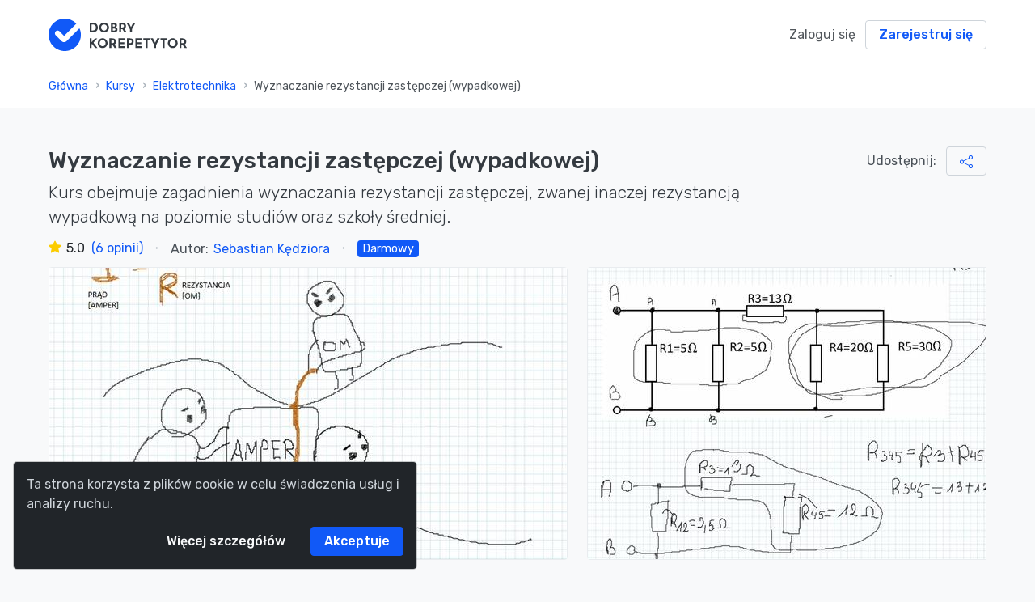

--- FILE ---
content_type: text/html; charset=utf-8
request_url: https://www.dobrykorepetytor.pl/kurs/wyznaczanie-rezystancji-zastepczej-wypadkowej
body_size: 29059
content:






<!DOCTYPE html>
<html lang="pl">
<head>



<script>
window.dataLayer = window.dataLayer || [];
</script>

<link rel="dns-prefetch" href="https://www.google.pl">
<link rel="dns-prefetch" href="https://vimeo.com">
<link rel="preconect" href="https://www.facebook.com">
<link rel="dns-prefetch" href="https://www.facebook.com">
<link rel="preconect" href="https://connect.facebook.net">
<link rel="dns-prefetch" href="https://connect.facebook.net">
<link rel="dns-prefetch" href="https://fonts.gstatic.com">
<link rel="dns-prefetch" href="https://fonts.googleapis.com"/>
<link rel="dns-prefetch" href="https://googleads.g.doubleclick.net"/>
<link rel="dns-prefetch" href="https://pagead2.googlesyndication.com"/>
<link rel="dns-prefetch" href="https://stats.g.doubleclick.net"/>
<link rel="preconect" href="https://region1.analytics.google.com"/>
<link rel="dns-prefetch" href="https://region1.analytics.google.com"/>
<link rel="dns-prefetch" href="https://tpc.googlesyndication.com"/>
<link rel="dns-prefetch" href="ttps://partner.googleadservices.com"/>

<!-- Global site tag (gtag.js) - Google Analytics -->
<script async src="https://www.googletagmanager.com/gtag/js?id=G-2SS7E89P3T"></script>
<script>
  window.dataLayer = window.dataLayer || [];
  function gtag(){dataLayer.push(arguments);}
  gtag('js', new Date());
  gtag('config', 'G-2SS7E89P3T',{ 'debug_mode':false});
</script>









  <!-- Facebook Pixel Code -->
  <script nonce="GuD521tq">
    !function (f, b, e, v, n, t, s) {
      if (f.fbq) return;
      n = f.fbq = function () {
        n.callMethod ?
                n.callMethod.apply(n, arguments) : n.queue.push(arguments)
      };
      if (!f._fbq) f._fbq = n;
      n.push = n;
      n.loaded = !0;
      n.version = '2.0';
      n.queue = [];
      t = b.createElement(e);
      t.async = !0;
      t.src = v;
      s = b.getElementsByTagName(e)[0];
      s.parentNode.insertBefore(t, s)
    }(window,
            document, 'script', 'https://connect.facebook.net/en_US/fbevents.js');

    fbq('init', '1246450842422310');
    fbq('track', "PageView");
    
    
  </script>
  <noscript><img height="1" width="1" style="display:none"
                 src="https://www.facebook.com/tr?id=1246450842422310&ev=PageView&noscript=1"
  /></noscript>
  <!-- End Facebook Pixel Code -->

<style>
#hyvor-talk-view {
    display: none;
}
</style>

  




  <meta charset="utf-8">
  <meta http-equiv="x-ua-compatible" content="ie=edge">
  <meta name="viewport" content="width=device-width, initial-scale=1.0">
  <meta property="fb:app_id" content="1952503521444913"/>
  <meta name="theme-color" content="#1159f7">
  <meta name="apple-mobile-web-app-title" content="DobryKorepetytor">
  <meta name="application-name" content="DobryKorepetytor">
  <meta name="msapplication-TileColor" content="#da532c">
  <meta name="robots" content="max-image-preview:large">
  <!-- Primary Meta Tags -->
  <title>Wyznaczanie rezystancji zastępczej (wypadkowej) (kurs online)  | DobryKorepetytor</title>
  <meta name="description"
        content="Kurs obejmuje zagadnienia wyznaczania rezystancji zastępczej, zwanej inaczej rezystancją wypadkową na poziomie studiów oraz szkoły średniej.">
  <meta name="author" content="Sebastian Kędziora">
  <!-- Open Graph / Facebook -->
  <meta property="og:type" content="website">
  <meta property="og:url"
        content="https://www.dobrykorepetytor.pl/kurs/wyznaczanie-rezystancji-zastepczej-wypadkowej">
  <meta property="og:title" content=" Wyznaczanie rezystancji zastępczej (wypadkowej)">
  <meta property="og:description"
        content="Kurs obejmuje zagadnienia wyznaczania rezystancji zastępczej, zwanej inaczej rezystancją wypadkową na poziomie studiów oraz szkoły średniej.">
  <meta property="og:image" content="

          https://www.dobrykorepetytor.pl/media/cache/9f/7f/9f7f322a99a35534c247011337071f97.jpg">

  <!-- Structured data  -->
  <script type="application/ld+json">
    {
  "@context": "http://www.schema.org",
  "@type": "Organization",
  "name": "DobryKorepetytor.pl",
  "url": "https://www.dobrykorepetytor.pl",
  "sameAs": [
    "https://www.youtube.com/DobryKorepetytorpl",
    "https://www.facebook.com/groups/DobryKorepetytor"
  ],
  "logo": "https://www.dobrykorepetytor.pl/media/default/logo-color.svg"
}
  </script>

  
  <script type="application/ld+json">
[{
  "@context": "https://schema.org",
  "@type": "VideoObject",
  "name": "Wyznaczanie rezystancji zastępczej (wypadkowej)",
  "description": "Kurs obejmuje zagadnienia wyznaczania rezystancji zastępczej, zwanej inaczej rezystancją wypadkową na poziomie studiów oraz szkoły średniej.",
  "thumbnailUrl": "https://www.dobrykorepetytor.pl/media/cache/9f/7f/9f7f322a99a35534c247011337071f97.jpg",
  "uploadDate": "2021-09-16 14:52:16",
  "duration": "PT01M37S",
  "embedUrl": "https://vimeo.com/607260252",
  "interactionCount": "",
    "author": {
      "@type": "Person",
      "name": "Sebastian Kędziora"
      },
    "publisher": {
      "@type": "Organization",
      "name": "DobryKorepetytor.pl",
      "logo": {
        "@type": "ImageObject",
        "url": "https://www.dobrykorepetytor.pl/static/images/color-logo.1691e06f8f59.png"
    }
  }
},
{
  "@context": "http://schema.org",
  "@type": "Product",
  "name": "Wyznaczanie rezystancji zastępczej (wypadkowej)",
  "description": "Kurs obejmuje zagadnienia wyznaczania rezystancji zastępczej, zwanej inaczej rezystancją wypadkową na poziomie studiów oraz szkoły średniej.",
   "brand":{"@type":"Brand","name":"DobryKorepetytor","description":"Dzięki naszym kursom online obronisz projekt, uzyskasz zaliczenie lub zdasz egzamin. Zaufaj doświadczeniu i wybierz kurs od sprawdzonego korepetytora.","logo":"https://www.dobrykorepetytor.pl/media/default/logo-color.svg"},
  "mpn": "wyznaczanie-rezystancji-zastepczej-wypadkowej",
  "sku": "wyznaczanie-rezystancji-zastepczej-wypadkowej",
  "image": "https://www.dobrykorepetytor.pl/media/cache/9f/7f/9f7f322a99a35534c247011337071f97.jpg",
  "offers": {
    "@type": "Offer",
    "price": "0",
    "priceCurrency": "PLN",
    "priceValidUntil": "2099-01-01",
    "availability": "https://schema.org/OnlineOnly",
    "url": "https://www.dobrykorepetytor.pl/kurs/wyznaczanie-rezystancji-zastepczej-wypadkowej"
  },
  "review": [
    {
      "@context": "http://schema.org",
      "@type": "Review",
      "reviewBody": "Wytłumaczone prostym językiem, dużo przykładów, świetnie poprowadzone, widać ze robione z ogromna pasja i wiedza. Liczę na więcej, pozdrawiam",
      "author": {
        "@type": "Person",
        "name": "Katarzyna"
      },
      "datePublished": "",
      "reviewRating": {
        "@context": "http://schema.org",
        "@type": "Rating",
        "ratingValue": "5",
        "bestRating": 5,
        "worstRating": 1
      }
    }
  ],

  "aggregateRating": {
            "@type": "AggregateRating",
            "ratingValue": "5.0",
            "reviewCount": 6,
            "bestRating": 5,
            "worstRating": 1
  }
   
},
{
  "@context": "https://schema.org",
  "@type": "Course",
  "isAccessibleForFree": "True",
  "name": "Wyznaczanie rezystancji zastępczej (wypadkowej)",
  "description": "Kurs obejmuje zagadnienia wyznaczania rezystancji zastępczej, zwanej inaczej rezystancją wypadkową na poziomie studiów oraz szkoły średniej.",
   "provider": {
      "@type": "Person",
      "name": "Sebastian Kędziora - DobryKorepetytor"
   },
   
   "aggregateRating": {
            "@type": "AggregateRating",
            "ratingValue": "5.0",
            "reviewCount": 6,
            "bestRating": 5
   },
   
   "image": "https://www.dobrykorepetytor.pl/media/cache/9f/7f/9f7f322a99a35534c247011337071f97.jpg",
   "@id": "https://www.dobrykorepetytor.pl/kurs/wyznaczanie-rezystancji-zastepczej-wypadkowej",
   "inLanguage": "pl",
   "publisher": {
      "@type": "Organization",
      "name": "DobryKorepetytor.pl",
      "logo": {
        "@type": "ImageObject",
        "url": "https://www.dobrykorepetytor.pl/static/images/color-logo.1691e06f8f59.png"
      }
   }
}]







  </script>


  <link rel="canonical" href="https://www.dobrykorepetytor.pl/kurs/wyznaczanie-rezystancji-zastepczej-wypadkowej">
  <link rel="icon" href="/static/images/favicons/favicon.a28279d974c6.ico" type="image/x-icon">
  <link rel="apple-touch-icon" sizes="180x180" href="/static/images/favicons/apple-touch-icon.7ac8d46ed7df.png">
  <link rel="icon" type="image/png" sizes="32x32" href="/static/images/favicons/favicon-32x32.7a92b8316434.png">
  <link rel="icon" type="image/png" sizes="192x192" href="/static/images/favicons/android-chrome-192x192.1567d0944bca.png">
  <link rel="icon" type="image/png" sizes="16x16" href="/static/images/favicons/favicon-16x16.b1e519ea5639.png">
  <link rel="manifest" href="/static/images/favicons/site.b095baa96b4a.webmanifest">
  <link rel="mask-icon" href="/static/images/favicons/safari-pinned-tab.f81285840c95.svg">

  <link rel="stylesheet" href="/static/CACHE/css/output.640e3d26de9f.css" type="text/css">
  <style type="text/css">@charset "UTF-8";.container{padding-right:20px;padding-left:20px}.min-height-30{min-height:30rem}.min-height-20{min-height:20rem}.min-height-10{min-height:10rem}.min-height-5{min-height:5rem}.avatar.avatar-md{width:3.50rem;height:3.50rem}.avatar.avatar-xss{width:1.75rem;height:1.75rem}.avatar-upload{width:120px;height:120px;position:relative;display:inline-block}.course-thumb-192{width:192px}.course-thumb-146{width:146px}input[type=file],input[type=file]::-webkit-file-upload-button{cursor:pointer}.hr-tansparent{border-top:1px solid #e9ecef12}.footer-line-height{line-height:1.8rem}.loading{display:block;position:fixed;z-index:1000000000000000000000;height:2em;width:2em;overflow:visible;margin:auto;top:0;left:0;bottom:0;right:0}.loading:before{content:'';display:block;position:fixed;top:0;left:0;width:100%;height:100%;background-color:rgba(0,0,0,0.3)}.cookiealert{position:fixed;bottom:0rem;left:0;right:0;margin:1rem;max-width:500px;z-index:9999!important;opacity:0;border-radius:0;transform:translateY(100%);transition:all 0ms ease-out}.cookiealert.show{opacity:1;transform:translateY(0%);transition-delay:0ms}.cookiealert .acceptcookies{margin-left:10px;vertical-align:baseline}.alert-container{position:fixed;z-index:1025;width:100%}.alert-message{position:absolute;top:1rem;z-index:1030;max-width:450px;overflow:hidden;font-size:.875rem;background-clip:padding-box;border:1px solid rgba(0,0,0,.1);border-radius:.25rem;box-shadow:0 0.25rem 0.75rem rgba(0,0,0,.1);-webkit-backdrop-filter:blur(10px);backdrop-filter:blur(10px)}span.plus{font-weight:normal}.password_reset{margin-bottom:1rem}.alert.alert-block.alert-danger>ul{list-style-type:none!important;padding:0.8rem}.date-separator{margin-left:10px;margin-right:10px;margin-top:5px}.medium-zoom-overlay{z-index:1060}.medium-zoom-image--opened{z-index:1070}.badge-grow{width:1rem!important;height:1rem!important;opacity:0;animation:spinner-grow .75s linear infinite}.btn-outline-google{background-color:white;border-color:#ced4da;display:flex;flex-direction:row;align-items:center}.btn-outline-google:hover{background-color:white;border-color:rgba(0,0,0,0.90)}.btn-outline-facebook{color:#1877F2;background-color:white;border-color:#1877F2;display:flex;flex-direction:row;align-items:center}.btn-outline-facebook:hover{color:#fff;background-color:#1877F2;border-color:#1877F2}.google-signin-logo{content:url("/static/images/svg/social/signin/google.48ce3cd9f438.svg?ac7334a26314");height:18px;margin-right:24px}.facebook-signin-logo{content:url("/static/images/svg/social/signin/facebook.ce0c8188520a.svg?0225596ff7a5");height:20px;margin-right:24px}.top-120{top:120px;z-index:1010}.course-list-item-time{display:inline-block;width:3rem;text-align:right}.sticky-top-nav{z-index:1020;position:fixed;width:100%;top:0}.sticky-top-toast{top:2em!important;position:fixed;z-index:1500;height:0px}.sticky-top-filter{top:5em!important}.list-group-item:last-child{margin-bottom:-1px}a.card:focus{transform:translateY(-5px);box-shadow:0px 10px 20px rgba(0,0,0,0.08)}.carousel-cell{width:85%;margin-right:10px;min-height:100%}.blik-type:focus,.payment-type:focus{border-color:#b9d0f8!important;box-shadow:0 0 0 0.2rem rgba(0,123,255,0.25)!important}.blik-type:hover,.payment-type:hover{border-color:#b9d0f8!important;box-shadow:0 0 0 0.2rem rgba(0,123,255,0.25)!important}img.logo.pep-logo{height:1.6rem}.dropdown-share.show{z-index:1030}#share{width:100%;text-align:center}#share a{width:50px;height:50px;display:inline-block;margin:8px;border-radius:50%;font-size:24px;color:#fff;opacity:0.75;transition:opacity 0.15s linear}#share a:hover{opacity:1}#share i{position:relative;top:50%;transform:translateY(-50%)}.facebook{background:#3b5998}.twitter{background:#55acee}.googleplus{background:#dd4b39}.linkedin{background:#0077b5}.pinterest{background:#cb2027}.social-icon{width:48px;height:48px}.badge-xl{font-size:90%;font-weight:400}.section-title{padding-left:2rem;text-indent:-2rem;margin-right:0.5rem}.text-indent-0{text-indent:0rem}.section-title small{text-indent:0rem}.z-1010{z-index:1010!important}.z-1030{z-index:1030!important}figure img{position:relative;max-width:100%;height:auto;text-align:center;margin-top:0.8rem;transition:-webkit-transform 0.25s ease;image-rendering:-webkit-optimize-contrast;image-rendering:crisp-edges}article figure{text-align:center}figcaption{margin-top:0.75rem;font-size:0.75rem;color:#4E555A;text-align:center}p.span .math-tex{text-align:center}ol.custom-counter{padding-left:0}ol.custom-counter{counter-reset:step-counter 0}ol.custom-counter>li{list-style-type:none;position:relative;margin:1em 0 1em;padding:0.5em 0 0.5em 3em}ol.custom-counter>li:before{content:counter(step-counter);counter-increment:step-counter;position:absolute;top:0;left:0;background-color:#1159f7ff;border-radius:50%;color:white;width:2.3em;height:2.3em;text-align:center;line-height:2.4em;top:0em}.mjx-block{text-align:center!important}.btn-round-lg{width:4rem!important;height:4rem!important}.btn-floating{position:fixed;z-index:1030;bottom:1.5rem;right:1.5rem}.btn-round{width:2rem;height:2rem;line-height:2rem;border-radius:50%;padding:0;display:flex;align-items:center;justify-content:center}@keyframes zoominoutsinglefeatured{0%{transform:scale(0,0)}50%{transform:scale(1.4,1.4)}100%{transform:scale(1,1)}}.chat-icons{animation:zoominoutsinglefeatured 350ms forwards;animation-timing-function:ease-in;animation-delay:1s;-webkit-animation:zoominoutsinglefeatured 350ms forwards;-webkit-animation-delay:1s;transform:scale(0,0);font-weight:normal;font-style:normal;font-size:24px;line-height:1;letter-spacing:normal;text-transform:none;display:inline-block;white-space:nowrap;word-wrap:normal;direction:ltr;-webkit-font-feature-settings:'liga';-webkit-font-smoothing:antialiased;z-index:1052}.sidebar-floating.collapse:not(.show){opacity:0;display:block;pointer-events:none;-webkit-transform:translateY(50px);transform:translateY(50px)}#courses-list-headline{}@media only screen and (min-width:768px){.sidebar-floating{width:450px!important}#courses-list-headline{box-shadow:none!important;position:relative;z-index:unset}}.sidebar-floating{position:fixed;right:1.5rem;bottom:6rem;height:auto;border-radius:0.5rem;box-shadow:0 0.1875rem 0.375rem rgba(33,37,41,0.1);border:1px solid #dee2e6;background:#fff;z-index:1060;transition:opacity .35s ease,-webkit-transform .35s ease!important;transition:opacity .35s ease,transform .35s ease!important;transition:opacity .35s ease,transform .35s ease,-webkit-transform .35s ease!important;width:calc(100vw - 3rem)}.chat-item .media-body{margin-left:0.75rem;border-radius:0.5rem;padding:1rem;background:#e6f2ff}.chat-item + .chat-item{margin-top:0.75rem}.chat-item{font-size:.875rem;line-height:1.3125rem}.chat-item-title{display:flex;justify-content:space-between;margin-bottom:0.375rem}.badge-chat{font-size:56%}.badge-absolute{position:absolute!important;font-weight:400;border-radius:50%}.badge-border-white{border:1px solid #f8f9fa}.msger-chat{flex:1;overflow-y:auto;padding:10px;max-height:65vh!important}.msger-chat::-webkit-scrollbar{width:6px}.msger-chat::-webkit-scrollbar-track{background:#ddd}.msger-chat::-webkit-scrollbar-thumb{background:#bdbdbd}.msg{display:flex;align-items:flex-end;margin-bottom:10px}.msg:last-of-type{margin:0}.msg-img{width:50px;height:50px;margin-right:10px;background:#ddd;background-repeat:no-repeat;background-position:center;background-size:cover;border-radius:50%}.msg-bubble{border-radius:20px;clear:both;margin:5px 0;max-width:80%;padding:10px 15px;position:relative;margin-bottom:1rem;font-size:14px}.msg-bubble:after{border-radius:50%;bottom:0;content:" ";height:30px;position:absolute;width:30px;z-index:-1}.receive{background:#ececec;float:left}.receive:after{box-shadow:inset 1px 9px 0 4px #fff,inset -9px 0px 0 2px #ececec,0 0 0 1px #fff;left:-19px;margin-left:5px}.send{background:#2d8cfa;color:#fff;float:right}.send:after{box-shadow:inset -1px 9px 0 4px #fff,inset 9px 1px 0 2px #2d8cfa,0 0 0 1px #fff;right:-19px}.spinme-right{display:inline-block;padding:15px 20px;font-size:14px;border-radius:30px;line-height:1.25em;font-weight:100;opacity:0.2}.spinme-left{display:inline-block;padding:15px 20px;font-size:14px;color:#ccc;border-radius:30px;line-height:1.25em;font-weight:100;opacity:0.2}.spinner{margin:0;width:30px;text-align:center}.spinner>div{width:10px;height:10px;border-radius:100%;display:inline-block;-webkit-animation:sk-bouncedelay 1.0s infinite ease-in-out both;animation:sk-bouncedelay 1.0s infinite ease-in-out both;background:rgba(0,0,0,1)}.spinner .bounce1{-webkit-animation-delay:-0.32s;animation-delay:-0.32s}.spinner .bounce2{-webkit-animation-delay:-0.16s;animation-delay:-0.16s}@-webkit-keyframes sk-bouncedelay{0%,80%,100%{-webkit-transform:scale(0)}40%{-webkit-transform:scale(1)}}@keyframes sk-bouncedelay{0%,80%,100%{-webkit-transform:scale(0);transform:scale(0)}40%{-webkit-transform:scale(1);transform:scale(1)}}.ml-05{margin-left:0.5rem!important}.review-total-votes{font-size:0.84rem}.vertical-right-aligned{transform:rotate(-90deg);transform-origin:100% 100%;position:fixed;right:0;top:40%;z-index:100}a.card.selected{border-color:#0075ff!important;box-shadow:0 0 0 0.2rem rgba(0,123,255,0.25)!important;transform:translateY(-5px)}.discount-tag{margin-right:2px;display:inline-block;text-align:center;white-space:nowrap;vertical-align:baseline;line-height:1.5rem;border-radius:0.25rem;text-transform:uppercase}.discount-tag:hover{color:#02B875;border-color:#02B875;background-color:transparent}.coupon-hover-effect:hover{color:#495057;background-color:transparent;border-color:#1159f7ff}.promo-bar{z-index:1040}.promo-bar-close{background:transparent;font-weight:300;color:#ffffff;text-shadow:0 0px 0 #fff;opacity:.8;font-size:1.5rem;line-height:20px;-webkit-appearance:none;-moz-appearance:none;appearance:none;padding:0;border:0}.promo-bar-close:hover{opacity:.5}.top-4{top:4rem}.top-2{top:2rem}.span-small{font-size:0.75rem!important;font-weight:400!important}.course-counter{font-weight:400;color:#81625c;padding-left:2px}.overlay-spinner{position:absolute!important;position:absolute;top:50%;left:50%;transform:translate(-0%,-50%);width:50%}.disable-pointer-events{pointer-events:none}.brightness-97{filter:brightness(97%)}.lozad.loaded{-webkit-filter:blur(0)!important;filter:blur(0)!important;opacity:1}.lozad{opacity:0.4;-webkit-filter:blur(5px);filter:blur(5px);transition:filter 50ms,-webkit-filter 50ms,opacity 50ms ease-in-out}.lozad.loaded.couple-img-bg{opacity:20%;-webkit-filter:blur(0)!important;filter:blur(0)!important}.card-img-placeholder{background-color:rgba(0,0,0,0.05);position:relative;overflow:hidden;padding-bottom:56%}.card-img-placeholder img{width:100%!important;display:block;position:absolute!important}.avatar-placeholder{background-size:cover;border-radius:5rem;width:max-content;height:min-content;background-color:rgba(0,0,0,0.05);position:relative;overflow:hidden}.cart-item-empty-cover{width:120px;height:120px;object-fit:cover}.verified-purchase{width:1rem;height:1rem}.mt-05{margin-top:0.25rem}.mb-05{margin-bottom:0.25rem}.step-circle.small-text{font-size:1.25rem}.filter-contrast{filter:contrast(0.5);-webkit-filter:contrast(0.5)}.footer-item{color:#4E555A!important;margin-bottom:0.6rem}.footer-item:hover{color:#3b4148!important;text-decoration:underline}.social-footer-icon svg{height:28px;fill:#4E555A;transition:all .2s ease-out}.facebook-color:hover svg{fill:#1877F2}.yt-color:hover svg{fill:#FF0000}.no-underline:hover{text-decoration:none!important}.underline:hover{text-decoration:underline!important;cursor:pointer}.normal-underline{text-decoration:underline!important;cursor:pointer}.shadow-top{box-shadow:0 -2px 24px rgba(0,0,0,.2)}.invert{filter:invert(80%)}.greyscale{filter:grayscale(100%)}.brightness-90{filter:brightness(90%)}.sb-outline{border-color:#e5e5ef;background-color:transparent}.social-btn{display:inline-block;width:2.1rem;height:2.1rem;padding:0;border:1px solid transparent;transition:border-color 0.25s ease-in-out,background-color 0.25s ease-in-out,color 0.25s ease-in-out;fill:#343a40;font-size:.9375rem;text-align:center;text-decoration:none!important}.sb-facebook:hover{fill:#3b5998}.badge-card{position:absolute;z-index:10;margin:20px}.gallery-lazyload{position:relative}.carousel{width:100%}.carousel-caption{z-index:1050!important;padding-top:10px;padding-bottom:10px;font-size:initial}.carousel-cell-image{min-height:360px;min-width:500px;background-color:#f8f9fa;transition:opacity 0.4s;opacity:0}.gallery-cell{border:1px solid #e9ecef;border-radius:0.25rem}.carousel-fs-container{display:none;position:fixed;width:100%;height:100%;top:0;left:0;right:0;bottom:0;background-color:rgb(0,0,0);z-index:1090;cursor:pointer}.carousel-fs-container.show{display:block}.btn-carousel-fs{position:absolute;right:1rem;top:1rem;z-index:1}.modal-carousel{max-width:100%}.carousel-inner{height:100vh}.btn-carousel-close{position:absolute;z-index:1030;right:0}.obfuscate{unicode-bidi:bidi-override;direction:rtl}.course-gallery-holder{overflow:hidden;position:relative;max-height:362px;min-height:350px;margin-bottom:2rem;margin-top:1rem;border-radius:0.25rem}.placeholder{position:relative;overflow:hidden;background-color:#e9ecef;color:transparent}.carousel-placeholder{height:20rem;border-radius:.25rem}.text-placeholder{border-radius:.25rem}.review-placeholder{height:24rem}.placeholder:after{position:absolute;top:0;right:0;bottom:0;left:0;-webkit-transform:translateX(-100%);transform:translateX(-100%);background-image:-webkit-gradient(linear,left top,right top,color-stop(0,rgba(255,255,255,0)),color-stop(20%,rgba(255,255,255,0.2)),color-stop(60%,rgba(255,255,255,0.5)),to(rgba(255,255,255,0)));background-image:linear-gradient(90deg,rgba(255,255,255,0) 0,rgba(255,255,255,0.2) 20%,rgba(255,255,255,0.5) 60%,rgba(255,255,255,0));-webkit-animation:shimmer 1s infinite;animation:shimmer 1s infinite;content:''}@-webkit-keyframes shimmer{100%{-webkit-transform:translateX(100%);transform:translateX(100%)}}@keyframes shimmer{100%{-webkit-transform:translateX(100%);transform:translateX(100%)}}.course-gallery:after{content:'';position:absolute;top:0;left:93%;right:0;bottom:0;background:linear-gradient(to right,transparent 0%,#f8f9fa 100%)}.stop-animation{animation:none}.video-play-icon.bg-dark-transparent{background-color:rgba(0,0,0,0.50)}.modal-backdrop.show{opacity:0.75}.js-ajax-placeholder{padding:0!important;border:none!important}.video-cover-transparent{background:transparent}.embed-responsive-transparent{background:transparent}.course-title{font-size:106%;line-height:1.5rem;display:-webkit-box;-webkit-line-clamp:3;-webkit-box-orient:vertical;overflow:hidden;font-weight:500}.course-img-gradient{background-image:linear-gradient(180deg,#0000005c 0%,rgb(0 0 0 / 0%) 100%);opacity:0.3;z-index:1;height:70px;position:absolute;left:0;right:0}@media (max-width:576px){.course-title{font-size:108%}.badge-card-time{font-size:75%}}.badge-card-time{position:absolute;z-index:1010;right:15px;bottom:15px;font-size:80%;font-weight:400}.badge-avatar{position:absolute;z-index:1010;right:15px;top:15px}.badge-card-is-free{color:#fff;background-color:#1159f7ff;display:inline-block;padding:0.25em 0.4em;font-weight:500;line-height:1;text-align:center;white-space:nowrap;vertical-align:baseline;border-radius:0.25rem;transition:color 0.15s ease-in-out,background-color 0.15s ease-in-out,border-color 0.15s ease-in-out,box-shadow 0.15s ease-in-out;font-size:85%}.badge-card-discount{position:absolute;z-index:1010;left:15px;top:15px;font-size:100%}.badge-card-subject{position:absolute;z-index:1010;left:15px;top:15px;font-size:85%}.badge-card-is-draft{position:absolute;z-index:1010;right:15px;top:15px;font-size:18px}.btn-checkout{display:none;position:absolute;right:24px;bottom:24px}a.card-course:hover{-webkit-transform:none!important;transform:none!important;box-shadow:none!important}@media (min-width:576px){.card-course:hover .btn-checkout{display:block}}.card-course-avatar{position:absolute;z-index:1010;margin:20px}.draft-cover{position:absolute;z-index:2}.card-draft{opacity:50%;filter:contrast(95%)}a:hover>.card-body{text-decoration:underline!important}.text-smaller{font-size:96%}.text-smallest{font-size:86%}.carousel-cell-image,.card-img-top{filter:contrast(95%)}.card-video-top{width:102%!important;height:102%!important;display:block;position:absolute}.card-course-owner{padding:1.5rem}label{width:100%;font-size:1rem}.card-input-element + .card{height:calc(36px + 2 * 1rem);color:var(--primary);-webkit-box-shadow:none;box-shadow:none;border:2px solid transparent;border-radius:4px}.card-input-element + .card:hover{cursor:pointer}.card-input-element:checked + .card{border:2px solid var(--primary);-webkit-transition:border .3s;-o-transition:border .3s;transition:border .3s}.card-input-element:checked + .card::before{content:'\e5ca';color:#AFB8EA;font-family:'Material Icons';font-size:24px;-webkit-animation-name:fadeInCheckbox;animation-name:fadeInCheckbox;-webkit-animation-duration:.5s;animation-duration:.5s;-webkit-animation-timing-function:cubic-bezier(0.4,0,0.2,1);animation-timing-function:cubic-bezier(0.4,0,0.2,1)}@-webkit-keyframes fadeInCheckbox{from{opacity:0;-webkit-transform:rotateZ(-20deg)}to{opacity:1;-webkit-transform:rotateZ(0deg)}}@keyframes fadeInCheckbox{from{opacity:0;transform:rotateZ(-20deg)}to{opacity:1;transform:rotateZ(0deg)}}.payment-method-svg{max-height:2rem}.payment-method-img-wrapper{position:relative;float:left}.payment-method-expand:after{right:15px;bottom:18px;position:absolute;content:url("/static/images/svg/bi-chevron-down.2d4af4b203d4.svg?37db03c2407d")}label[aria-expanded="true"] .payment-method-expand:after{content:url("/static/images/svg/bi-chevron-up.2639bfe05849.svg?288816417d9d")}.coupon-expand:after{position:absolute;margin-top:2px;padding-left:9px;content:url("/static/images/svg/bi-chevron-down.2d4af4b203d4.svg?37db03c2407d")}.couponCollapse[aria-expanded="true"]:after{content:url("/static/images/svg/bi-chevron-up.2639bfe05849.svg?288816417d9d")}.btn-close{opacity:0.6;content:url("/static/images/svg/bi-x.863dcce4cd02.svg?a9cdef990887")}.btn-close:hover{opacity:1}input[name="payment_method"]{width:19px;height:19px}.cursor-grab:hover{cursor:pointer}@media (min-width:576px){.border-sm-top{border-top:1px solid #e3e7eb!important}.border-sm-right{border-right:1px solid #e3e7eb!important}.border-sm-bottom{border-bottom:1px solid #e3e7eb!important}.border-sm-left{border-left:1px solid #e3e7eb!important}.border-sm-top-0{border-top:0!important}.border-sm-right-0{border-right:0!important}.border-sm-bottom-0{border-bottom:0!important}.border-sm-left-0{border-left:0!important}.border-sm-x{border-left:1px solid #e3e7eb!important;border-right:1px solid #e3e7eb!important}.border-sm-y{border-top:1px solid #e3e7eb!important;border-bottom:1px solid #e3e7eb!important}.border-sm{border-top:1px solid #e3e7eb!important;border-bottom:1px solid #e3e7eb!important;border-left:1px solid #e3e7eb!important;border-right:1px solid #e3e7eb!important}.border-sm-0{border-top:0!important;border-bottom:0!important;border-left:0!important;border-right:0!important}}@media (min-width:768px){.border-md-top{border-top:1px solid #e3e7eb!important}.border-md-right{border-right:1px solid #e3e7eb!important}.border-md-bottom{border-bottom:1px solid #e3e7eb!important}.border-md-left{border-left:1px solid #e3e7eb!important}.border-md-top-0{border-top:0!important}.border-md-right-0{border-right:0!important}.border-md-bottom-0{border-bottom:0!important}.border-md-left-0{border-left:0!important}.border-md-x{border-left:1px solid #e3e7eb!important;border-right:1px solid #e3e7eb!important}.border-md-y{border-top:1px solid #e3e7eb!important;border-bottom:1px solid #e3e7eb!important}.border-md{border-top:1px solid #e3e7eb!important;border-bottom:1px solid #e3e7eb!important;border-left:1px solid #e3e7eb!important;border-right:1px solid #e3e7eb!important}.border-md-0{border-top:0!important;border-bottom:0!important;border-left:0!important;border-right:0!important}}@media (min-width:992px){.border-lg-top{border-top:1px solid #e3e7eb!important}.border-lg-right{border-right:1px solid #e3e7eb!important}.border-lg-bottom{border-bottom:1px solid #e3e7eb!important}.border-lg-left{border-left:1px solid #e3e7eb!important}.border-lg-top-0{border-top:0!important}.border-lg-right-0{border-right:0!important}.border-lg-bottom-0{border-bottom:0!important}.border-lg-left-0{border-left:0!important}.border-lg-x{border-left:1px solid #e3e7eb!important;border-right:1px solid #e3e7eb!important}.border-lg-y{border-top:1px solid #e3e7eb!important;border-bottom:1px solid #e3e7eb!important}.border-lg{border-top:1px solid #e3e7eb!important;border-bottom:1px solid #e3e7eb!important;border-left:1px solid #e3e7eb!important;border-right:1px solid #e3e7eb!important}.border-lg-0{border-top:0!important;border-bottom:0!important;border-left:0!important;border-right:0!important}}@media (min-width:1200px){.border-xl-top{border-top:1px solid #e3e7eb!important}.border-xl-right{border-right:1px solid #e3e7eb!important}.border-xl-bottom{border-bottom:1px solid #e3e7eb!important}.border-xl-left{border-left:1px solid #e3e7eb!important}.border-xl-top-0{border-top:0!important}.border-xl-right-0{border-right:0!important}.border-xl-bottom-0{border-bottom:0!important}.border-xl-left-0{border-left:0!important}.border-xl-x{border-left:1px solid #e3e7eb!important;border-right:1px solid #e3e7eb!important}.border-xl-y{border-top:1px solid #e3e7eb!important;border-bottom:1px solid #e3e7eb!important}.border-xl{border-top:1px solid #e3e7eb!important;border-bottom:1px solid #e3e7eb!important;border-left:1px solid #e3e7eb!important;border-right:1px solid #e3e7eb!important}.border-xl-0{border-top:0!important;border-bottom:0!important;border-left:0!important;border-right:0!important}}.payment-method-text-margin{margin-top:1.6rem;margin-bottom:1.6rem}@media (max-width:576px){.buy-btn-wrapper-mobile{margin:10px 12px;padding:0px 0px}.btn-mobile-lg{font-size:1.25rem}.payment-method-text-margin{margin-top:1.3rem;margin-bottom:1.3rem;margin-left:1.6rem}}.pay-button:disabled{color:#ffffff;background:#acc5fc;opacity:1;border-color:#acc5fc}.order-form{position:absolute;width:100%;height:100%;z-index:-1}.form-check .form-check-input{position:absolute;margin-top:0.2rem;margin-left:-1.25rem;width:16px;height:16px}.form-check .form-check-label{margin-left:0.5rem}.blog-category{text-decoration:underline;color:#212529!important}.blog-category:hover{color:#1159f7ff!important;text-decoration:none}.badge-tag{display:inline-block;padding:0.35em 0.45em;font-size:80%;font-weight:400;line-height:1;text-align:center;white-space:nowrap;vertical-align:baseline;border-radius:0.25rem;transition:color 0.15s ease-in-out,background-color 0.15s ease-in-out,border-color 0.15s ease-in-out,box-shadow 0.15s ease-in-out}@media (max-width:992px){.breadcrumb{display:flex;flex-wrap:inherit;overflow:auto hidden}}.breadcrumb-item{display:flex;-webkit-box-align:center;align-items:center;white-space:nowrap}.course-ad{border-radius:10px;position:relative;display:flex;flex-direction:column;min-width:0;word-wrap:break-word;background-color:#fff;background-clip:border-box;border:1px solid #e9ecef;border-radius:0.25rem;margin-top:0.75rem!important;margin-bottom:0.75rem!important;font-weight:normal!important}.course-ad:hover{text-decoration:none}.course-ad:hover .course-ad-overlay{opacity:1}.course-ad-overlay{color:white;border-radius:10px;background:rgba(0,0,0,0.85);position:absolute;height:100%;width:100%;left:0;top:0;bottom:0;right:0;opacity:0;-webkit-transition:all 0.4s ease-in-out 0s;-moz-transition:all 0.4s ease-in-out 0s;transition:all 0.4s ease-in-out 0s;display:flex;justify-content:center;align-items:center}.text-inherit{color:inherit}.img-cropped{object-fit:cover;object-position:20% 10%}.img-wrapper{overflow:hidden;height:100%}.eq-height{display:-webkit-flex;display:flex;flex-direction:row;align-items:stretch}.scrollable-wrapper{display:flex;flex-wrap:inherit;overflow:auto hidden}.scrollable-item{display:flex;-webkit-box-align:center;align-items:center;white-space:nowrap}.tooltip{pointer-events:none}.seo-desc{font-size:0.875rem;text-align:justify}.seo-desc p{margin:0 0 8px}.seo-desc h2,.seo-desc h3,.seo-desc h4,.seo-desc h5{margin-bottom:0.5rem}.seo-desc h2{font-size:1.25rem;line-height:1.5rem}.seo-desc h3{font-size:0.875rem;line-height:1.0rem}.select2-dropdown--below{box-shadow:0px 10px 20px #343a4059!important}.select2-container--bootstrap4 .select2-results__option--highlighted,.select2-container--bootstrap4 .select2-results__option--highlighted.select2-results__option[aria-selected="true"]{background-color:#1159f7ff!important}@media (min-width:768px){.breadcrumb-item .dropdown-menu{display:none}.breadcrumb-item:hover .nav-link{color:#fff}.breadcrumb-item:hover .dropdown-menu{display:block;position:absolute}.breadcrumb-item .dropdown-menu{margin-top:0}.dropdown-sm{font-size:0.875rem}}#summary div.collapse:not(.show){overflow:hidden;display:-webkit-box;-webkit-line-clamp:20;-webkit-box-orient:vertical;margin-bottom:1.5rem}#summary div.collapsing{height:auto!important}#summary div.collapse.show{}#summary a.collapsed:after{content:'+ Pokaż więcej'}#summary a:not(.collapsed):after{content:''}.couple-img-wrap{position:relative;top:4.3rem}.couple-img{width:100%;height:auto}.ctaleadwrap{position:relative}button.btn-outline-primary[aria-expanded="true"]{color:#fff!important;background:#1159f7ff!important}button.btn-outline-primary.collapsed{color:#1159f7ff;background:none!important}a.nav-link.selected{color:#1159f7ff!important;font-weight:500}.courses-list-wrapper{display:flex;width:100%;align-items:stretch;overflow:hidden;position:relative}#content{width:100%}#sidebar{min-width:250px;max-width:250px;min-height:100vh;transition:all 0.3s}#sidebar.active{margin-left:-250px}@media (max-width:768px){#sidebar{margin-left:-250px}#sidebar.active{margin-left:0;transition:all 0.3s}}nav.flex-column .nav-link{padding:.25rem 0;color:#495057}nav.flex-column .nav-link:not(.active):hover{opacity:.5}.scrollable-sidebar-inner{overflow-y:auto;max-height:100vh;padding-bottom:2rem}.dropdown-avatar{display:flex;flex-direction:row;flex-wrap:nowrap;align-content:center;justify-content:center;align-items:baseline}.dropdown-avatar:after{margin-left:0.5rem}.navbar-nav li:hover>.dropdown-menu{display:block}.badge-cart{top:5px!important;left:55%!important;position:absolute}.cart-scroll{position:relative;overflow:auto;min-width:350px;height:300px;z-index:-1}@media (max-width:575.98px){.dropdown-cart-center-xs{left:-200px!important;right:-64px!important;z-index:1050!important}.cart-scroll{min-width:auto}.course-list-title{font-size:150%}}::-webkit-scrollbar-track{background:#f8f9fa}::-webkit-scrollbar-thumb{background:#c7c7c7}::-webkit-scrollbar-thumb:hover{background:#343a40}.shadow-sm-top{box-shadow:0px -5px 10px rgba(0,0,0,0.1)!important}.btn-outline-primary-no-hover:hover{color:#1159f7ff;background-color:initial;border-color:#ced4da;text-decoration:initial}.consent-form label{font-size:100%!important}.consent-form .custom-control-label:before,.consent-form .custom-control-label:after{top:0;height:1.5rem;width:1.5rem}.consent-form .custom-control-label{padding-top:0px;padding-left:1.4rem}.consent-form .invalid-feedback{padding-left:0.8rem}.dropdown-scroll{padding:4px;width:auto;max-height:300px;overflow:auto;white-space:nowrap}.cart-ico:hover{background:#f2f3f4;border-radius:8px}.popover{pointer-events:none}.sidenav{height:100%;width:0;position:fixed;z-index:1;top:0;left:0;background-color:#111;overflow-x:hidden;padding-top:60px;transition:0.5s}.sidenav a{padding:8px 8px 8px 32px;text-decoration:none;font-size:25px;color:#818181;display:block;transition:0.3s}.sidenav a:hover{color:#f1f1f1}.sidenav .closebtn{position:absolute;top:0;right:25px;font-size:36px;margin-left:50px}#main{transition:margin-left .5s;padding:20px}@media screen and (max-height:450px){.sidenav{padding-top:15px}.sidenav a{font-size:18px}}@media screen and (max-width:768px){.popover{display:none!important}}.nav-tabs-categories{flex-wrap:inherit;white-space:nowrap}@media screen and (min-width:1200px){.nav-tabs-categories{}}.nav-tabs-categories .nav-item .nav-link:not(.active){color:#495057!important}.nav-tabs-categories .nav-item .nav-link:hover{color:#1159f7ff!important}.card-course{min-width:15rem}.select2-dropdown{box-shadow:0px 10px 20px rgba(0,0,0,0.1)!important}.card-course p{display:-webkit-box;-webkit-line-clamp:5;-webkit-box-orient:vertical;overflow:hidden;text-overflow:ellipsis}.card-carousel-wrapper{bottom:auto;width:100%;position:relative}.card-carousel-content{overflow-x:visible;overflow-y:hidden;-webkit-overflow-scrolling:touch;position:relative;padding-top:0.25rem;padding-bottom:1.5rem;display:flex;flex-wrap:nowrap}.card-carousel-wrapper .card{display:flex;flex:1 0 0%;flex-direction:column;margin-bottom:0}.card-carousel-wrapper .card:not(:first-child){margin-left:15px}.card-carousel-wrapper .card{min-width:calc(100% - 5rem);max-width:calc(100% / 4)}@media (min-width:445px){.card-carousel-wrapper .card{min-width:calc(100% - 8rem)}}@media (min-width:490px){.card-carousel-wrapper .card{min-width:calc(100% - 15rem)}}@media (min-width:576px){.card-carousel-wrapper .card{min-width:calc(100% / 2 - 4rem)}}@media (min-width:768px){.card-carousel-wrapper .card{min-width:calc(100% / 3 - 4rem)}}@media (min-width:992px){.card-carousel-wrapper .card{min-width:calc(100% / 3 - 5rem)}}@media (min-width:1200px){.card-carousel-wrapper .card{min-width:calc(100% / 4 - 3rem)}.card-carousel-button-right.show,.card-carousel-button-left.show{opacity:100;display:block}}.card-carousel-button-left,.card-carousel-button-right{position:absolute;height:10rem;top:50%;opacity:0;display:none;cursor:pointer;z-index:1000;transform:translateY(-50%);font-size:2.5rem;border:none;background:none;color:#212529}.card-carousel-button-right.hide,.card-carousel-button-left.hide{opacity:0%;display:none}button.card-carousel-button-left:focus,button.card-carousel-button-right:focus{outline:none}.card-carousel-button-left{left:-2.25rem;right:auto}.card-carousel-button-right{left:auto;right:-2.25rem}.card-carousel-content::-webkit-scrollbar-track{background:#e9ecef}.card-carousel-content::-webkit-scrollbar{height:10px}.rating{display:flex;width:100%;justify-content:center;overflow:hidden;flex-direction:row-reverse;position:relative;margin-top:1.5rem}.rating-0{filter:grayscale(100%)}.rating>input{display:none}.rating>label{cursor:pointer;width:32px;height:40px;margin-top:auto;background-image:url("/static/images/svg/bi-star-fill-grey.62d5696ff680.svg?b4dfe804958e");background-size:25px;background-repeat:no-repeat;background-position:center;transition:.3s}.rating-small{display:inline-flex}.rating-star{font-size:15px;margin-right:-1px;color:#1159f7ff}.rating-star.unfilled{color:#d6dbdd}.rating>input:checked ~ label,.rating>input:checked ~ label ~ label{background-image:url("/static/images/svg/bi-star-fill-yellow.43eec9c96320.svg?452606433679");opacity:100%}.rating>input:not(:checked) ~ label:hover,.rating>input:not(:checked) ~ label:hover ~ label{background-image:url("/static/images/svg/bi-star-fill-yellow.43eec9c96320.svg?452606433679");opacity:100%}.review-item{animation:animateReview linear .3s;animation-iteration-count:1;width:100%;min-height:30px;border-radius:10px}@keyframes animateReview{0%{background:#d6d6d6;opacity:0;transform:translate(0px,10px)}100%{background:#ffffff;opacity:1;transform:translate(0px,0px)}}.rating-bar{width:300px;padding:8px;border-radius:5px}.bar-container{width:100%;background-color:#e9ecef;text-align:center;color:white;border-radius:20px;cursor:pointer}.bar{height:10px;background-color:#fbcc00;border-radius:20px}.rating-font-size{font-size:13px}.sum-col{text-align:center}.star-rating{height:20px;position:relative;width:100px;float:left}.star-rating-small{width:100px}.star-rating:before,.star-rating>span:before{background-image:url("/static/images/svg/bi-star-fill-primary.01c2069c86c4.svg?b545cd555100");background-repeat:space;opacity:.35;background-size:25px;bottom:0;content:"";display:block;height:25px;left:0;position:absolute;right:0;top:0;width:145px}.star-rating>span{display:block;text-indent:-10000px;width:125px;height:25px;position:absolute;overflow:hidden}.star-rating>span:before{opacity:1;display:inline-block;text-indent:50000px}.star-rating-white>span:before{background-image:url("/static/images/svg/star-white.7bbd6987c121.svg?c4890945ad5c");background-repeat:repeat-x;background-size:25px;bottom:0;content:"";display:inline-block;height:25px;left:0;position:absolute;right:0;text-indent:50000px;top:0}.star-rating-small>span:before{background-size:20px}.stars-container{display:inline-block;position:relative;overflow:hidden;vertical-align:middle;width:100px;height:100%;background-size:20%}.stars-container-sm{width:90px!important}.rating-number{font-size:3.5rem;font-weight:400;line-height:1.1;margin-bottom:0.35rem}@media only screen and (min-width:768px){.stars-container{width:100px}.stars-container-xl{width:120px}}.stars-container,.stars-marker{background-image:url("/static/images/svg/bi-stars.947559d87f26.svg?be7848024133")}.stars-marker{padding-top:26%;display:block;background-position:0 100%;background-size:auto 200%}.rating-text-container{margin-top:0.33rem!important;align-items:center!important;display:flex!important}.review-created{margin-left:0.375rem!important;margin-top:0.19rem!important}.pl-07{padding-left:7px}.bi-star-grey{background-image:url("/static/images/svg/bi-star-grey.257a5dbfa7a4.svg?9858287d530d");height:13px;width:13px}.rating-table{font-size:0.8rem}.rating-table>tr>td{height:26px}.pt-01{padding-top:1px}.pt-02{padding-top:2px}.pb-01{padding-bottom:1px}.pb-02{padding-bottom:2px}.pb-03{padding-bottom:3px}.pb-04{padding-bottom:4px}.star-rating-text-container{display:inline-block;padding:4px 0}.st-top{font-weight:400}.st-top:hover{text-decoration:underline}.st-bottom{}.bar{-webkit-transition:width 0.5s ease;transition:width 0.5s ease}.avg-rating-na5{font-size:24px;color:#b3b2b2!important}.review-loader{text-align:center;display:none}</style>
  


<link rel="preload" as="style" href="https://fonts.googleapis.com/css2?family=Rubik:wght@300;400;500&display=swap">
<link rel="stylesheet" media="print" onload="this.onload=null;this.removeAttribute('media');" href="https://fonts.googleapis.com/css2?family=Rubik:wght@300;400;500&display=swap">
<link rel="preload" href="/static/css/bootstrap-icons.min.85150e8a1bfc.css" as="style" onload="this.onload=null;this.rel='stylesheet'">
<link rel="preload"  href="/static/css/bootoast.min.c6c1523ce934.css" as="style" onload="this.onload=null;this.rel='stylesheet'">

 <noscript>Ta strona wymaga JavaScript!</noscript>

  

  
<script rel="preload" type="text/javascript" src="/static/js/jquery-3.5.1.min.dc5e7f18c8d3.js"></script>


</head>
<body class="d-flex flex-column vh-100">

<!-- Google Tag Manager (noscript) -->
<noscript><iframe src="https://www.googletagmanager.com/ns.html?id=GTM-MD3JVHB"
height="0" width="0" style="display:none;visibility:hidden"></iframe></noscript>
<!-- End Google Tag Manager (noscript) -->


  
    



  


<header>
  
    

<div class="navbar-container">
<div class="bg-white navbar-light pt-1">
    <div class="container">
      


<nav class="navbar justify-content-start justify-content-between" data-nosnippet>


  <a class="navbar-brand mr-0 mr-md-1" href="/"><img alt="DobryKorepetytor - logo duże"
                                                                          src="/media/default/logo-color.svg"
                                                                          height="40" width="172" fetchpriority="high">
  </a>

  
    <button class="navbar-toggler d-block d-sm-none" type="button" data-toggle="collapse" data-target="#mobile-nav"
            aria-controls="mobile-nav" aria-expanded="true" aria-label="Toggle mobile navigation">
      <span class="navbar-toggler-icon"></span>
    </button>

    <ul class="navbar-nav d-none d-sm-flex flex-sm-row align-items-center">
      <li class="nav-item mr-2">
        <a id="log-in-link" class="nav-link" href="/accounts/login/?next=/kurs/wyznaczanie-rezystancji-zastepczej-wypadkowej">Zaloguj
          się</a>
      </li>
      <li class="nav-item mb-0">
        <a id="sign-up-link" class="btn btn-outline-primary"
           href="/accounts/signup/?next=/kurs/wyznaczanie-rezystancji-zastepczej-wypadkowej">Zarejestruj
          się</a>
      </li>
    </ul>


  

  


    



  

  
</nav>


  <div class="d-block d-sm-none">
    <div class="navbar-collapse justify-content-end collapse" id="mobile-nav" data-nosnippet="" style="">
      <ul class="navbar-nav flex-row align-items-center justify-content-between py-3">
        <a id="log-in-link" class="btn btn-block btn-outline-secondary mr-1"
           href="/accounts/login/?next=/kurs/wyznaczanie-rezystancji-zastepczej-wypadkowej">Zaloguj się</a>
        <a id="sign-up-link" class="btn btn-block btn-outline-primary ml-1 mt-0"
           href="/accounts/signup/?next=/kurs/wyznaczanie-rezystancji-zastepczej-wypadkowej">Zarejestruj
          się</a>
      </ul>
    </div>
  </div>


    </div>
    <!--end of container-->
  </div>
</div>

  
</header>

<main role="main">
  

  <nav aria-label="breadcrumb" role="navigation" class="bg-white">
    <div class="container">
      <div class="row justify-content-center">
        <div class="col">
          <ol class="breadcrumb">
            <li class="breadcrumb-item"><a href="/">Główna</a>
            </li>
            <li class="breadcrumb-item dropdown">
              <a href="/kursy/">Kursy</a>
              <ul class="dropdown-menu dropdown-sm shadow-sm">
             <li class="h6 mb-0 dropdown-header">Pokaż kursy z przedmiotu:</li>
                
                  <li><a class="dropdown-item" href="/kursy/mechanika/">
                    Mechanika</a>
                  </li>
                
                  <li><a class="dropdown-item" href="/kursy/automatyka/">
                    Automatyka</a>
                  </li>
                
                  <li><a class="dropdown-item" href="/kursy/geometria-wykreslna/">
                    Geometria wykreślna</a>
                  </li>
                
                  <li><a class="dropdown-item" href="/kursy/autocad/">
                    AutoCAD</a>
                  </li>
                
                  <li><a class="dropdown-item" href="/kursy/elektrotechnika/">
                    Elektrotechnika</a>
                  </li>
                
                  <li><a class="dropdown-item" href="/kursy/mechanika-budowli/">
                    Mechanika Budowli</a>
                  </li>
                
                  <li><a class="dropdown-item" href="/kursy/soldis-projektant/">
                    Soldis Projektant</a>
                  </li>
                
                  <li><a class="dropdown-item" href="/kursy/mechanika-plynow/">
                    Mechanika Płynów</a>
                  </li>
                
                  <li><a class="dropdown-item" href="/kursy/autodesk-robot/">
                    Autodesk Robot</a>
                  </li>
                
                  <li><a class="dropdown-item" href="/kursy/wytrzymalosc-materialow/">
                    Wytrzymałość Materiałów</a>
                  </li>
                
                  <li><a class="dropdown-item" href="/kursy/matematyka/">
                    Matematyka</a>
                  </li>
                
                  <li><a class="dropdown-item" href="/kursy/termodynamika/">
                    Termodynamika</a>
                  </li>
                
                  <li><a class="dropdown-item" href="/kursy/equibeam/">
                    EquiBeam</a>
                  </li>
                
                  <li><a class="dropdown-item" href="/kursy/budownictwo-ogolne/">
                    Budownictwo ogólne</a>
                  </li>
                
              </ul>
            </li>
            <li class="breadcrumb-item dropdown">
              <a href="/kursy/elektrotechnika/">Elektrotechnika</a>
              
                <ul class="dropdown-menu dropdown-sm shadow-sm dropdown-scroll">
                <li class="h6 mb-0 dropdown-header">Pokaż kursy powiązane z:</li>
                  
                    <li><a class="dropdown-item" href="/kursy/wezel/">
                      węzeł</a>
                    </li>
                  
                    <li><a class="dropdown-item" href="/kursy/rezystancja-zastepcza/">
                      rezystancja zastępcza</a>
                    </li>
                  
                    <li><a class="dropdown-item" href="/kursy/prad/">
                      prąd</a>
                    </li>
                  
                    <li><a class="dropdown-item" href="/kursy/rezystancja/">
                      rezystancja</a>
                    </li>
                  
                    <li><a class="dropdown-item" href="/kursy/napiecie/">
                      napięcie</a>
                    </li>
                  
                    <li><a class="dropdown-item" href="/kursy/prawo-ohma/">
                      prawo Ohma</a>
                    </li>
                  
                    <li><a class="dropdown-item" href="/kursy/rezystor/">
                      rezystor</a>
                    </li>
                  
                    <li><a class="dropdown-item" href="/kursy/wyznaczanie/">
                      wyznaczanie</a>
                    </li>
                  
                    <li><a class="dropdown-item" href="/kursy/uklady-elektryczne/">
                      układy elektryczne</a>
                    </li>
                  
                    <li><a class="dropdown-item" href="/kursy/obwody-elektryczne/">
                      obwody elektryczne</a>
                    </li>
                  
                    <li><a class="dropdown-item" href="/kursy/obwod/">
                      obwód</a>
                    </li>
                  
                    <li><a class="dropdown-item" href="/kursy/galaz/">
                      gałąź</a>
                    </li>
                  
                    <li><a class="dropdown-item" href="/kursy/prawa-kirchoffa/">
                      prawa Kirchoffa</a>
                    </li>
                  
                    <li><a class="dropdown-item" href="/kursy/metoda-oczkowa/">
                      metoda oczkowa</a>
                    </li>
                  
                    <li><a class="dropdown-item" href="/kursy/schematy-elektryczne/">
                      schematy elektryczne</a>
                    </li>
                  
                    <li><a class="dropdown-item" href="/kursy/elektrotechnika/">
                      elektrotechnika</a>
                    </li>
                  
                    <li><a class="dropdown-item" href="/kursy/superpozycja/">
                      superpozycja</a>
                    </li>
                  
                    <li><a class="dropdown-item" href="/kursy/metoda-superpozycji/">
                      metoda superpozycji</a>
                    </li>
                  
                    <li><a class="dropdown-item" href="/kursy/zwarcia/">
                      zwarcia</a>
                    </li>
                  
                    <li><a class="dropdown-item" href="/kursy/systemy-elektroenergetyczne/">
                      systemy elektroenergetyczne</a>
                    </li>
                  
                    <li><a class="dropdown-item" href="/kursy/schemat-zastepczy/">
                      schemat zastępczy</a>
                    </li>
                  
                    <li><a class="dropdown-item" href="/kursy/zwarcia-w-systemach/">
                      zwarcia w systemach</a>
                    </li>
                  
                    <li><a class="dropdown-item" href="/kursy/skladowa-zerowa/">
                      składowa zerowa</a>
                    </li>
                  
                    <li><a class="dropdown-item" href="/kursy/prawo-kirchhoffa/">
                      prawo Kirchhoffa</a>
                    </li>
                  
                    <li><a class="dropdown-item" href="/kursy/it/">
                      i(t)</a>
                    </li>
                  
                    <li><a class="dropdown-item" href="/kursy/napiecie-chwilowe/">
                      napięcie chwilowe</a>
                    </li>
                  
                    <li><a class="dropdown-item" href="/kursy/stany-przejsciowe/">
                      stany przejściowe</a>
                    </li>
                  
                    <li><a class="dropdown-item" href="/kursy/wzor-eulera/">
                      wzór Eulera</a>
                    </li>
                  
                    <li><a class="dropdown-item" href="/kursy/prad-chwilowy/">
                      prąd chwilowy</a>
                    </li>
                  
                    <li><a class="dropdown-item" href="/kursy/rlc/">
                      RLC</a>
                    </li>
                  
                    <li><a class="dropdown-item" href="/kursy/metoda-zespolona/">
                      metoda zespolona</a>
                    </li>
                  
                    <li><a class="dropdown-item" href="/kursy/dobor-rezystora/">
                      dobór rezystora</a>
                    </li>
                  
                    <li><a class="dropdown-item" href="/kursy/prad-wyprzedza-napiecie/">
                      prąd wyprzedza napięcie</a>
                    </li>
                  
                    <li><a class="dropdown-item" href="/kursy/kat-fazowy/">
                      kąt fazowy</a>
                    </li>
                  
                    <li><a class="dropdown-item" href="/kursy/wykresy-wskazowe/">
                      wykresy wskazowe</a>
                    </li>
                  
                    <li><a class="dropdown-item" href="/kursy/liczby-zespolone/">
                      liczby zespolone</a>
                    </li>
                  
                    <li><a class="dropdown-item" href="/kursy/rl/">
                      RL</a>
                    </li>
                  
                    <li><a class="dropdown-item" href="/kursy/napiecie-wyprzedza-prad/">
                      napięcie wyprzedza prąd</a>
                    </li>
                  
                    <li><a class="dropdown-item" href="/kursy/kondensator/">
                      kondensator</a>
                    </li>
                  
                    <li><a class="dropdown-item" href="/kursy/impedancja/">
                      impedancja</a>
                    </li>
                  
                    <li><a class="dropdown-item" href="/kursy/wykres-wskazowy/">
                      wykres wskazowy</a>
                    </li>
                  
                    <li><a class="dropdown-item" href="/kursy/przebiegi-chwilowe/">
                      przebiegi chwilowe</a>
                    </li>
                  
                    <li><a class="dropdown-item" href="/kursy/dwojnik/">
                      dwójnik</a>
                    </li>
                  
                    <li><a class="dropdown-item" href="/kursy/zasada-ulicu/">
                      zasada ULICU</a>
                    </li>
                  
                    <li><a class="dropdown-item" href="/kursy/regula-ulicu/">
                      reguła ULICU</a>
                    </li>
                  
                    <li><a class="dropdown-item" href="/kursy/pulsacja/">
                      pulsacja</a>
                    </li>
                  
                    <li><a class="dropdown-item" href="/kursy/ut/">
                      u(t)</a>
                    </li>
                  
                    <li><a class="dropdown-item" href="/kursy/postac-wykladnicza/">
                      postać wykładnicza</a>
                    </li>
                  
                    <li><a class="dropdown-item" href="/kursy/ulicu/">
                      ULICU</a>
                    </li>
                  
                    <li><a class="dropdown-item" href="/kursy/przebiegi-sinusoidalne/">
                      przebiegi sinusoidalne</a>
                    </li>
                  
                    <li><a class="dropdown-item" href="/kursy/prad-przemienny/">
                      prąd przemienny</a>
                    </li>
                  
                    <li><a class="dropdown-item" href="/kursy/rc/">
                      RC</a>
                    </li>
                  
                    <li><a class="dropdown-item" href="/kursy/metoda-symboliczna/">
                      metoda symboliczna</a>
                    </li>
                  
                    <li><a class="dropdown-item" href="/kursy/cewka/">
                      cewka</a>
                    </li>
                  
                </ul>
              
            </li>
            <li class="breadcrumb-item active" aria-current="page">Wyznaczanie rezystancji zastępczej (wypadkowej)
            </li>
          </ol>
        </div>
      </div>
    </div>
  </nav>
  






<section id="course-head" class="space-sm pb-2">
  <div class="container">
    <div class="row">
      <div class="col-12">
        <div class="d-flex justify-content-between align-items-start mb-0">
          <div class="mr-1 mr-md-5 w-100">
            <h1 class="h3 mb-2 mb-md-1 no-wrap mb-1">Wyznaczanie rezystancji zastępczej (wypadkowej)</h1>
            
              <h2 class="lead mb-2">Kurs obejmuje zagadnienia wyznaczania rezystancji zastępczej, zwanej inaczej rezystancją wypadkową na poziomie studiów oraz szkoły średniej.</h2>
            
          </div>
          <div class="d-flex align-items-center justify-content-start">
            <p class="text-nowrap mb-0 mr-2 d-none d-lg-block">Udostępnij:</p>
            <div class="dropdown">
  <button class="btn btn-outline-primary dropdown-toggle dropdown-toggle-no-arrow" type="button"
          id="dropdownMenuButton-1" aria-haspopup="true" aria-expanded="false" data-toggle="dropdown"
          data-placement="top" title="Udostępnij stronę">
    <svg width="1em" height="1em" viewBox="0 0 16 16" class="bi bi-share" fill="currentColor" xmlns="http://www.w3.org/2000/svg">
  <path fill-rule="evenodd" d="M11.724 3.947l-7 3.5-.448-.894 7-3.5.448.894zm-.448 9l-7-3.5.448-.894 7 3.5-.448.894z"/>
  <path fill-rule="evenodd" d="M13.5 4a1.5 1.5 0 1 0 0-3 1.5 1.5 0 0 0 0 3zm0 1a2.5 2.5 0 1 0 0-5 2.5 2.5 0 0 0 0 5zm0 10a1.5 1.5 0 1 0 0-3 1.5 1.5 0 0 0 0 3zm0 1a2.5 2.5 0 1 0 0-5 2.5 2.5 0 0 0 0 5zm-11-6.5a1.5 1.5 0 1 0 0-3 1.5 1.5 0 0 0 0 3zm0 1a2.5 2.5 0 1 0 0-5 2.5 2.5 0 0 0 0 5z"/>
</svg>

  </button>
  <div class="dropdown-menu dropdown-menu-sm dropdown-menu-right z-1030">
    <a class="dropdown-item" href="https://www.facebook.com/sharer.php?u=https://www.dobrykorepetytor.pl/kurs/wyznaczanie-rezystancji-zastepczej-wypadkowej" id="facebook-share">Facebook</a>
    <a class="dropdown-item" href="https://wa.me/?text=https://www.dobrykorepetytor.pl/kurs/wyznaczanie-rezystancji-zastepczej-wypadkowej" id="whatsapp-share">WhatsApp</a>
    <a class="dropdown-item" href="mailto:?subject=&amp;body=Sprawdź ten adres: https://www.dobrykorepetytor.pl/kurs/wyznaczanie-rezystancji-zastepczej-wypadkowej" id="email-share">Email</a>
    <a class="dropdown-item" href="#" id="email-share" onclick="copyURL()">Kopiuj adres URL</a>
  </div>
</div>

<script>
  function copyURL() {
    navigator.clipboard.writeText("https://www.dobrykorepetytor.pl/kurs/wyznaczanie-rezystancji-zastepczej-wypadkowej").then(function () {
      bootoast.toast({
        message: 'Adres skopiowany do schowka!',
        type: 'success',
        position: 'top',
        timeout: 3,
        animationDuration: 200,
        dismissible: true
      });
    }, function () {
    });
  }
</script>

          </div>
        </div>
        <div class="scrollable-wrapper">
          


   <div class="scrollable-item">
  <a id="star-review-link"  href="#recenzje"
     title="Ocena 5.0/5 na podstawie 6 opinii"
     data-toggle="tooltip" data-placement="auto">
    <div class="d-inline-flex align-items-center text-dark">
      <img class="mb-05 mr-1" src="/static/images/svg/bi-star-fill-yellow.43eec9c96320.svg" alt="gwiazdka"  width="16" height="16">
      <p class="text-dark"><span class="avg-rating">5.0</span>&nbsp;<span class="text-primary">
(6 opinii)</span></p>
    </div>
  </a>
   <span class="px-2 font-weight-light" style="color: #adb5bd">᛫</span>
    </div>




          <div class="scrollable-item">
            <span class="mr-1">Autor:</span><a
                  href="/korepetycje/sebastian-kedziora-745/">Sebastian Kędziora</a>
          </div>
          
            <div class="scrollable-item">
              
                <span class="px-2 font-weight-light" style="color: #adb5bd">᛫</span>
                <span class="badge badge-xl badge-primary">Darmowy</span>
              
            </div>
          
        </div>
      </div>
    </div>
    



<div class="row my-1 mb-4" id="course-gallery">
  <div class="col-12">
    <div class="card-carousel-wrapper">
      <button type="button" class="card-carousel-button-left"><i class="bi bi-arrow-left-circle-fill"></i></button>
      <div class="card-carousel-content">
        
          
                <div class="gallery-cell mr-3">
            
              



   
    <img class="" src="/media/cache/15/bd/15bd5cd264b437dc4fe6f2fcdab39ed6.jpg"
         alt="Wizualizacja napięcia, prądu, rezystancji oraz prawa Ohma (wstęp do wyznaczania rezystancji wypadkowej)"
         src="/media/cache/15/bd/15bd5cd264b437dc4fe6f2fcdab39ed6.jpg"
         srcset="/media/cache/15/bd/15bd5cd264b437dc4fe6f2fcdab39ed6@1.5x.jpg 1.5x, /media/cache/15/bd/15bd5cd264b437dc4fe6f2fcdab39ed6@2x.jpg 2x, /media/cache/15/bd/15bd5cd264b437dc4fe6f2fcdab39ed6@3x.jpg 3x"
         width=640 height=360
         fetchpriority="high"
     >
  



            
             </div>
          
                <div class="gallery-cell mr-3">
            
              



   
    <img class="" src="/media/cache/00/8b/008bca99b4e1cdf0ee96490ed7d0ce77.jpg"
         alt="Podstawowe zadanie z wyznaczania rezystancji zastępczej (wypadkowej)"
         src="/media/cache/00/8b/008bca99b4e1cdf0ee96490ed7d0ce77.jpg"
         srcset="/media/cache/00/8b/008bca99b4e1cdf0ee96490ed7d0ce77@1.5x.jpg 1.5x, /media/cache/00/8b/008bca99b4e1cdf0ee96490ed7d0ce77@2x.jpg 2x, /media/cache/00/8b/008bca99b4e1cdf0ee96490ed7d0ce77@3x.jpg 3x"
         width=640 height=360
         fetchpriority="high"
     >
  



            
             </div>
          
                <div class="gallery-cell mr-3">
            
              




  
    <img class=" lozad" src="/media/cache/52/c0/52c0742a3396f9387fd1b3fd2d6edf88.jpg"
         
         
         alt="Przekształcanie rozbudowanego przykładu z wyznaczania rezystancji zastępczej (wypadkowej)"
         data-src="/media/cache/6b/1c/6b1cf37ef7e5830dbd1367e063a1e36a.jpg"
         data-srcset="/media/cache/6b/1c/6b1cf37ef7e5830dbd1367e063a1e36a@1.5x.jpg 1.5x, /media/cache/6b/1c/6b1cf37ef7e5830dbd1367e063a1e36a@2x.jpg 2x, /media/cache/6b/1c/6b1cf37ef7e5830dbd1367e063a1e36a@3x.jpg 3x"
         width=640 height=360
     >
  



            
             </div>
          
                <div class="gallery-cell mr-3">
            
              




  
    <img class=" lozad" src="/media/cache/68/6d/686d1d3058990b868c5939d9178e585c.jpg"
         
         
         alt="Oznaczanie węzłów - pierwszy przykład z wyznaczania rezystancji zastępczej (wypadkowej)"
         data-src="/media/cache/4f/aa/4faad685e51c9ae359b3156c3e2f49c9.jpg"
         data-srcset="/media/cache/4f/aa/4faad685e51c9ae359b3156c3e2f49c9@1.5x.jpg 1.5x, /media/cache/4f/aa/4faad685e51c9ae359b3156c3e2f49c9@2x.jpg 2x, /media/cache/4f/aa/4faad685e51c9ae359b3156c3e2f49c9@3x.jpg 3x"
         width=640 height=360
     >
  



            
             </div>
          
                <div class="gallery-cell mr-3">
            
              




  
    <img class=" lozad" src="/media/cache/e5/d4/e5d4879afe4ba3aedc1882d965e24d84.jpg"
         
         
         alt="Skomplikowane zadanie sprowadzone do trywialnego rozwiązania z wyznaczania rezystancji zastępczej (wypadkowej)"
         data-src="/media/cache/e9/af/e9afed03f4c1b4e4ae491bdad1f92934.jpg"
         data-srcset="/media/cache/e9/af/e9afed03f4c1b4e4ae491bdad1f92934@1.5x.jpg 1.5x, /media/cache/e9/af/e9afed03f4c1b4e4ae491bdad1f92934@2x.jpg 2x, /media/cache/e9/af/e9afed03f4c1b4e4ae491bdad1f92934@3x.jpg 3x"
         width=640 height=360
     >
  



            
             </div>
          
      
      </div>
      <button type="button" class="card-carousel-button-right"><i class="bi bi-arrow-right-circle-fill"></i></button>
    </div>
  </div>
</div>


  </div>
  </div>
  </div>
</section>

  <section class="pt-0 border-top-0 ">
    <div class="container">
      <div class="row justify-content-between">
        <div class="col-12 col-md-8 col-lg-7 mb-5 mb-sm-0">
          <article>
            <h3 class="h5">Czego się nauczysz?</h3>
            
              <ul>
                
                  <li>
                    Jaka jest podstawowa funkcja rezystora
                  </li>
                
                  <li>
                    Jak interpretować prawo Ohma
                  </li>
                
                  <li>
                    W jaki sposób łączyć ze sobą rezystory połączone szeregowo oraz równolegle
                  </li>
                
                  <li>
                    Dlaczego oznaczanie węzłów może być tak przydatne
                  </li>
                
                  <li>
                    Od czego zacząć przy rozbudowanych układach
                  </li>
                
              </ul>
            
            




            







<div class="d-flex justify-content-between align-items-center mt-5 mb-2">
  <div class="flex-row d-md-flex align-items-center">
  <p class="h5 mb-0 mr-2">Program kursu</span></p>
    <a href="" class="text-small font-weight-normal" data-toggle="collapse" id="course-list-toggle">Rozwiń wszystko</a>
</div>
  <p class="text-small font-weight-normal mt-0">Całkowity czas: 1:36:55</p>
</div>
<div id="accordion">
  
    
      <p class="list-group-item list-group-item-action d-flex justify-content-between align-items-center">
                    <span class="title">
                      <span class="plus opacity-0">+ </span>
                      1. Wstęp
                    <small class="text-muted ml-1">
                      0:01:23
                    </small>
                  </span>
        <span  data-toggle="modal"
              data-target="#video-modal-196" id="196" >
                      <button class="btn btn-outline-primary " type="button" >
                       <i class="bi bi-play-fill"></i>
                      </button>
                    </span>
      </p>
    

    
      
    <div class="modal fade vimeo-modal" id="video-modal-196" tabindex="-1" style="display: none;"
         aria-hidden="true">
      <div class="modal-dialog modal-lg modal-center-viewport">
        <div class="modal-content">
          <div class="embed-responsive embed-responsive-16by9">
              
<iframe width="480" height="360" src="https://player.vimeo.com/video/607260252" loading="auto" frameborder="0" allowfullscreen></iframe>

          </div>
        </div>
      </div>
    </div>


	      <div class="modal fade" id="video-modal-196" tabindex="-1" style="display: none;"
           aria-hidden="true">
        <div class="modal-dialog modal-lg modal-center-viewport">
          <div class="modal-content">
            <div class="embed-responsive embed-responsive-16by9">
              
<iframe width="480" height="360" src="https://player.vimeo.com/video/607260252" loading="auto" frameborder="0" allowfullscreen></iframe>

            </div>
          </div>
        </div>
      </div>

    


  
    
      <div class="list-group-item list-group-item-action d-flex justify-content-between align-items-center">
        <a href="" class="section-title" data-toggle="collapse" data-target="#collapse_197">
          <span class="plus">+ </span>
          2. Fundamentalne zależności
          <small class="text-muted ml-1 no-underline">
            0:11:57
          </small>
        </a>

        

          <span data-toggle="modal" data-target="#video-modal-197" id="197">
                          <button class="btn btn-outline-primary" type="button"  >
                            <i class="bi bi-play-fill"></i>
                          </button>
            </span>
        
      </div>

      <div id="collapse_197" class="collapse border-top-0 collapse-all" style="">
        <div
                class="list-group-item list-group-item-action space-xs pl-4 pr-4 border-bottom bg-white text-small">
          
            <p>W tej części kursu dowiesz się czym jest rezystancja, napięcie oraz prąd, jak te wielkości są ze sobą powiązane dzięki prawu Ohma, a także jak dob&oacute;r rezystora wpływa na świecenie diody LED.</p>
          
        </div>
      </div>

    

    
      
    <div class="modal fade vimeo-modal" id="video-modal-197" tabindex="-1" style="display: none;"
         aria-hidden="true">
      <div class="modal-dialog modal-lg modal-center-viewport">
        <div class="modal-content">
          <div class="embed-responsive embed-responsive-16by9">
              
<iframe width="480" height="360" src="https://player.vimeo.com/video/605656103" loading="auto" frameborder="0" allowfullscreen></iframe>

          </div>
        </div>
      </div>
    </div>


	      <div class="modal fade" id="video-modal-197" tabindex="-1" style="display: none;"
           aria-hidden="true">
        <div class="modal-dialog modal-lg modal-center-viewport">
          <div class="modal-content">
            <div class="embed-responsive embed-responsive-16by9">
              
<iframe width="480" height="360" src="https://player.vimeo.com/video/605656103" loading="auto" frameborder="0" allowfullscreen></iframe>

            </div>
          </div>
        </div>
      </div>

    


  
    
      <div class="list-group-item list-group-item-action d-flex justify-content-between align-items-center">
        <a href="" class="section-title" data-toggle="collapse" data-target="#collapse_198">
          <span class="plus">+ </span>
          3. Podstawowe konfiguracje połączeń
          <small class="text-muted ml-1 no-underline">
            0:17:15
          </small>
        </a>

        

          <span data-toggle="modal" data-target="#video-modal-198" id="198">
                          <button class="btn btn-outline-primary" type="button"  >
                            <i class="bi bi-play-fill"></i>
                          </button>
            </span>
        
      </div>

      <div id="collapse_198" class="collapse border-top-0 collapse-all" style="">
        <div
                class="list-group-item list-group-item-action space-xs pl-4 pr-4 border-bottom bg-white text-small">
          
            <p>Om&oacute;wione zostały dwie podstawowe struktury - połączenie szeregowe oraz połączenie r&oacute;wnoległe. Dodatkowo na jednym trywialnym przykładzie pokazany został spos&oacute;b postępowania przy kombinacji tych połączeń.</p>
          
        </div>
      </div>

    

    
      
    <div class="modal fade vimeo-modal" id="video-modal-198" tabindex="-1" style="display: none;"
         aria-hidden="true">
      <div class="modal-dialog modal-lg modal-center-viewport">
        <div class="modal-content">
          <div class="embed-responsive embed-responsive-16by9">
              
<iframe width="480" height="360" src="https://player.vimeo.com/video/605657605" loading="auto" frameborder="0" allowfullscreen></iframe>

          </div>
        </div>
      </div>
    </div>


	      <div class="modal fade" id="video-modal-198" tabindex="-1" style="display: none;"
           aria-hidden="true">
        <div class="modal-dialog modal-lg modal-center-viewport">
          <div class="modal-content">
            <div class="embed-responsive embed-responsive-16by9">
              
<iframe width="480" height="360" src="https://player.vimeo.com/video/605657605" loading="auto" frameborder="0" allowfullscreen></iframe>

            </div>
          </div>
        </div>
      </div>

    


  
    
      <div class="list-group-item list-group-item-action d-flex justify-content-between align-items-center">
        <a href="" class="section-title" data-toggle="collapse" data-target="#collapse_199">
          <span class="plus">+ </span>
          4. Zadania z większą ilością rezystorów
          <small class="text-muted ml-1 no-underline">
            0:26:03
          </small>
        </a>

        

          <span data-toggle="modal" data-target="#video-modal-199" id="199">
                          <button class="btn btn-outline-primary" type="button"  >
                            <i class="bi bi-play-fill"></i>
                          </button>
            </span>
        
      </div>

      <div id="collapse_199" class="collapse border-top-0 collapse-all" style="">
        <div
                class="list-group-item list-group-item-action space-xs pl-4 pr-4 border-bottom bg-white text-small">
          
            <p>W tej części kursu rozpoczynamy zadania, kt&oacute;re pochodzą z uczniowskich notatek. Wybrałem te, kt&oacute;re sprawiały najwięcej kłopot&oacute;w oraz najczęściej powtarzały się na zaliczeniach.</p>
          
        </div>
      </div>

    

    
      
    <div class="modal fade vimeo-modal" id="video-modal-199" tabindex="-1" style="display: none;"
         aria-hidden="true">
      <div class="modal-dialog modal-lg modal-center-viewport">
        <div class="modal-content">
          <div class="embed-responsive embed-responsive-16by9">
              
<iframe width="480" height="360" src="https://player.vimeo.com/video/605659889" loading="auto" frameborder="0" allowfullscreen></iframe>

          </div>
        </div>
      </div>
    </div>


	      <div class="modal fade" id="video-modal-199" tabindex="-1" style="display: none;"
           aria-hidden="true">
        <div class="modal-dialog modal-lg modal-center-viewport">
          <div class="modal-content">
            <div class="embed-responsive embed-responsive-16by9">
              
<iframe width="480" height="360" src="https://player.vimeo.com/video/605659889" loading="auto" frameborder="0" allowfullscreen></iframe>

            </div>
          </div>
        </div>
      </div>

    


  
    
      <div class="list-group-item list-group-item-action d-flex justify-content-between align-items-center">
        <a href="" class="section-title" data-toggle="collapse" data-target="#collapse_200">
          <span class="plus">+ </span>
          5. Dlaczego oznaczanie węzłów jest ważne?
          <small class="text-muted ml-1 no-underline">
            0:14:04
          </small>
        </a>

        

          <span data-toggle="modal" data-target="#video-modal-200" id="200">
                          <button class="btn btn-outline-primary" type="button"  >
                            <i class="bi bi-play-fill"></i>
                          </button>
            </span>
        
      </div>

      <div id="collapse_200" class="collapse border-top-0 collapse-all" style="">
        <div
                class="list-group-item list-group-item-action space-xs pl-4 pr-4 border-bottom bg-white text-small">
          
            <p>Na pierwszy rzut oka skomplikowane zadania - sam byłem nimi przerażony. Jeśli jednak będziesz postępować zgodnie z moimi zaleceniami, bez trudu dasz sobie z nimi radę.</p>
          
        </div>
      </div>

    

    
      
    <div class="modal fade vimeo-modal" id="video-modal-200" tabindex="-1" style="display: none;"
         aria-hidden="true">
      <div class="modal-dialog modal-lg modal-center-viewport">
        <div class="modal-content">
          <div class="embed-responsive embed-responsive-16by9">
              
<iframe width="480" height="360" src="https://player.vimeo.com/video/605662937" loading="auto" frameborder="0" allowfullscreen></iframe>

          </div>
        </div>
      </div>
    </div>


	      <div class="modal fade" id="video-modal-200" tabindex="-1" style="display: none;"
           aria-hidden="true">
        <div class="modal-dialog modal-lg modal-center-viewport">
          <div class="modal-content">
            <div class="embed-responsive embed-responsive-16by9">
              
<iframe width="480" height="360" src="https://player.vimeo.com/video/605662937" loading="auto" frameborder="0" allowfullscreen></iframe>

            </div>
          </div>
        </div>
      </div>

    


  
    
      <div class="list-group-item list-group-item-action d-flex justify-content-between align-items-center">
        <a href="" class="section-title" data-toggle="collapse" data-target="#collapse_201">
          <span class="plus">+ </span>
          6. Zadanie z kolokwium
          <small class="text-muted ml-1 no-underline">
            0:26:13
          </small>
        </a>

        

          <span data-toggle="modal" data-target="#video-modal-201" id="201">
                          <button class="btn btn-outline-primary" type="button"  >
                            <i class="bi bi-play-fill"></i>
                          </button>
            </span>
        
      </div>

      <div id="collapse_201" class="collapse border-top-0 collapse-all" style="">
        <div
                class="list-group-item list-group-item-action space-xs pl-4 pr-4 border-bottom bg-white text-small">
          
            <p>Jest to typowe zadanie, kt&oacute;re łączy w sobie zar&oacute;wno konieczność znajomości zasad postępowania, jak i dodatkowo wyniki jakie otrzymujemy, mogą być mylące przy pisaniu zaliczenia.</p>

<p>Jeśli poradzisz sobie samodzielnie z tym zadaniem, to już żadne nie powinno być Ci straszne!</p>
          
        </div>
      </div>

    

    
      
    <div class="modal fade vimeo-modal" id="video-modal-201" tabindex="-1" style="display: none;"
         aria-hidden="true">
      <div class="modal-dialog modal-lg modal-center-viewport">
        <div class="modal-content">
          <div class="embed-responsive embed-responsive-16by9">
              
<iframe width="480" height="360" src="https://player.vimeo.com/video/606523278" loading="auto" frameborder="0" allowfullscreen></iframe>

          </div>
        </div>
      </div>
    </div>


	      <div class="modal fade" id="video-modal-201" tabindex="-1" style="display: none;"
           aria-hidden="true">
        <div class="modal-dialog modal-lg modal-center-viewport">
          <div class="modal-content">
            <div class="embed-responsive embed-responsive-16by9">
              
<iframe width="480" height="360" src="https://player.vimeo.com/video/606523278" loading="auto" frameborder="0" allowfullscreen></iframe>

            </div>
          </div>
        </div>
      </div>

    


  
</div>

          





            <h3 class="h5 mt-5">Wymagania</h3>
            
              <ul>
                
                  <li>
                    Dodawanie, dodawanie ułamków, odwracanie ułamków
                  </li>
                
                  <li>
                    Odrobina chęci i wyobraźni
                  </li>
                
              </ul>
            
            <h3 class="h5 mt-5">Opis kursu</h3>
            
              <div id="summary">
                <div class="collapse" id="collapseSummary">
                  <p>Zadania z wyznaczania <strong>rezystancji zastępczej</strong> są szeroko spotykane zar&oacute;wno na poziomie szk&oacute;ł średnich, jak i na uczelniach wyższych.</p>

<p>W zależności od wykładowcy i ilości czasu przeznaczonego na ćwiczenia, z wyznaczaniem rezystancji zastępczej można nie mieć zupełnie problemu&nbsp;lub absolutnie nie wiedzieć jak się za to zabrać.</p>

<p>W odpowiedzi na często spotykane pytania powstał właśnie ten kurs - ma on na celu pokazać podstawowe zależności pomiędzy prądem, napięciem i rezystancją, pokr&oacute;tce zwizualizować analogię <strong>prawa Ohma</strong> oraz to co najważniejsze, czyli na kilku przykładać pokazać, jak należy postępować przy wyznaczaniu <strong>rezystancji wypadkowej</strong>.</p>
                </div>
                
                  <a class="collapsed mt-2" data-toggle="collapse" href="#collapseSummary" aria-expanded="false"
                     aria-controls="collapseSummary"></a>
                
              </div>
            
            

  <h3 class="h5 mb-4 mt-5" id="profil">O autorze kursu</h3>
  <div class="row">
  <div class="col-12 col-md-4 col-lg-3 text-center">
    <div class="d-flex justify-content-center">
      




  <div class="avatar-placeholder">
    
      <img alt="sebastian-kedziora-avatar" title="Sebastian Kędziora" width="96" height="96"
           class=" lozad" src="/media/default/avatar-placeholder.svg" data-src="/media/cache/af/63/af639e2b0bce71fd0dade8d80f13e072.png"
           data-srcset="/media/cache/af/63/af639e2b0bce71fd0dade8d80f13e072@1.5x.png 1.5x, /media/cache/af/63/af639e2b0bce71fd0dade8d80f13e072@2x.png 2x, /media/cache/af/63/af639e2b0bce71fd0dade8d80f13e072@3x.png 3x"
      onerror="this.src='/media/default/avatar-placeholder.svg';this.onerror='';">
    
  </div>



    </div>
  </div>

  <div class="col-12 col-md-8 col-lg-9 mt-3 mt-md-0">
    <div class="mb-2">
      <div class="row">
        <div class="col-12 col-md-auto">
          <h4 class="h3 mb-2 mb-md-1 text-center text-md-left">Sebastian Kędziora</h4>
        </div>
        
                <div class="col-12 col-md-auto mb-2 mb-md-1 p-0 text-center">
                  <div class="btn-group">
                    
                    
                      <a title="Profil korepetytora na Facebook" role="button" href="https://www.facebook.com/Sebastian.Kedziora.Lodz/"
                         class="btn btn-link" target="_blank" rel="nofollow noopener noreferrer"><i
                              class="bi bi-facebook" style="font-size: 1.2rem;"></i></a>
                    
                    
                      <a title="Profil korepetytora na LinkedIn" role="button" href="https://www.linkedin.com/in/sebastian-k%C4%99dziora-556219184/"
                         class="btn btn-link" target="_blank" rel="nofollow noopener noreferrer"><i
                              class="bi bi-linkedin" style="font-size: 1.2rem;"></i></a>
                    
                  </div>
                </div>
              

      </div>
      <div>
        Dzielenie się wiedzą zawsze sprawiało mi przyjemność, dlatego zaufało mi już wiele osób. 
Na co dzień pracuję jako automatyk, dzięki czemu łączę teorię z praktyką.
      </div>

      <div class="d-block justify-content-between mt-2 d-lg-flex">
        
          <button role="button"
                  class="btn btn-outline-primary btn-block mb-1 mb-lg-0 mr-1"
                  data-toggle="modal" data-target="#userMessageModal"
                  >
            <i class="bi bi-envelope-fill mr-1"></i>Wyślij wiadomość
          </button>
        
        <a href="/korepetycje/sebastian-kedziora-745/" role="button" class="btn btn-outline-primary btn-block mt-0">Zobacz profil<i
                class="bi bi-arrow-right ml-1"></i></a>
        
          <div class="modal fade" id="userMessageModal" tabindex="-1" aria-labelledby="userMessageModalLabel"
               aria-hidden="true">
            <div class="modal-dialog">
              <div class="modal-content">
                <div class="modal-header">
                  <h5 class="modal-title">Zaloguj się</h5>
                  <button type="button" class="close" data-dismiss="modal" aria-label="Close">
                    <span aria-hidden="true">&times;</span>
                  </button>
                </div>
                <div class="modal-body">
                  <p>Musisz być zalogowany, aby wysłać wiadomość.</p>
                </div>
                <div class="modal-footer">
                  <button type="button" class="btn btn-secondary" data-dismiss="modal">Anuluj</button>
                  <a role="button" class="btn btn-primary"
                     href="/accounts/login/?next=/kurs/wyznaczanie-rezystancji-zastepczej-wypadkowej%23profil">Zaloguj się</a>
                </div>
              </div>
            </div>
          </div>
        


      </div>


    </div>
  </div>




          </article>
          








  <h3 class="h5 mt-5" id="recenzje">Oceny i recenzje uczniów</h3>
  <p class="mb-2">Razem z korepetytorami pracujemy nad jak najlepszą jakością kursów, dlatego Twoja opinia jest dla nas
    bardzo ważna.</p>
  
    <div class="alert alert-info space-xs text-center" role="alert">
    <p class="font-weight-bold">🎁 Otrzymaj rabat -20% na cały koszyk!
    </p>
             <p class="text-small">
              Dodaj opinię do kursu, aby otrzymać wiadomość e-mail z kodem rabatowym.
            </p>
    </div>
  
  
    <div class="sum-review-container mb-4">
      <div class="sum-review-body">
        <div class="row">
          <div class="col-12 col-md-5 d-flex justify-content-around">
            <div class="text-center">
              <p class="mb-1">Ocena kursu</p>
              <div class="rating-number"><span
                class="avg-rating">5.0</span><span
                class="lead d-inline">/5</span></div>
              <div class="d-flex flex-row align-items-stretch">
                            <span class="stars-container stars-container-xl">
                              <span class="stars-marker" style="width: 100.0%"></span>
                            </span>
                <span class="rating-text-container pl-07">
                              (<span class="rating-count">6</span>)
                            </span>
              </div>
            </div>
          </div>
          <div class="col-10 col-md-7 pt-4 pt-md-0 d-flex mx-auto justify-content-center">
            <table>
              <tbody class="rating-table">
              <tr>
                <td class="rating-label d-flex flex-row align-items-center justify-content-between">5<i
                  class="bi-star-grey ml-1"></i></td>
                <td class="rating-bar">
                  <div class="bar-container">
                    <div id="bar-5" class="bar" style="width: 100%"></div>
                  </div>
                </td>
                <td id="bar-5-txt">100%</td>
              </tr>
              <tr>
                <td class="rating-label d-flex flex-row align-items-center justify-content-between">4<i
                  class="bi-star-grey ml-1"></i></td>
                <td class="rating-bar">
                  <div class="bar-container">
                    <div id="bar-4" class="bar" style="width: 0%"></div>
                  </div>
                </td>
                <td id="bar-4-txt">0%</td>
              </tr>
              <tr>
                <td class="rating-label d-flex flex-row align-items-center justify-content-between">3<i
                  class="bi-star-grey ml-1"></i></td>
                <td class="rating-bar">
                  <div class="bar-container">
                    <div id="bar-3" class="bar" style="width: 0%"></div>
                  </div>
                </td>
                <td id="bar-3-txt">0%</td>
              </tr>
              <tr>
                <td class="rating-label d-flex flex-row align-items-center justify-content-between">2<i
                  class="bi-star-grey ml-1"></i></td>
                <td class="rating-bar">
                  <div class="bar-container">
                    <div id="bar-2" class="bar" style="width: 0%"></div>
                  </div>
                </td>
                <td id="bar-2-txt">0%</td>
              </tr>
              <tr>
                <td class="rating-label d-flex flex-row align-items-center justify-content-between">1<i
                  class="bi-star-grey ml-1"></i></td>
                <td class="rating-bar">
                  <div class="bar-container">
                    <div id="bar-1" class="bar" style="width: 0%"></div>
                  </div>
                </td>
                <td id="bar-1-txt">0%</td>
              </tr>
              </tbody>
            </table>
          </div>
        </div>
      </div>
    </div>
  
  <div class="card">
    
      <div id="review-form-header"
           class="card-header bg-secondary d-flex justify-content-between align-items-center">
        

          <button id="add-review-btn" class="btn btn-secondary collapsed" type="button"
                  data-target="#review-form-body"
                  data-toggle="collapse" aria-expanded="false" aria-controls="review-form-body">Dodaj opinię
          </button>

        
      </div>
      
      
        <div class="collapse" id="review-form-body" style="">
          
            <div class="card-body text-center m-3">
              <p class="mb-3">Aby dodać opinię, musisz być zalogowany.</p>
              <a href="/accounts/login/?next=/kurs/wyznaczanie-rezystancji-zastepczej-wypadkowej%23recenzje"
                 class="btn btn-success btn-lg">Zaloguj się</a>
            </div>
          
        </div>
      
    
    <ul id="review-list" class="list-group list-group-flush list-group-comments">
      
        <li id="172" value="5" class="list-group-item review-item py-4">
          <div class="media">
            




  <div class="avatar-placeholder">
    
      <img alt="kewin-avatar" title="Kewin" width="48" height="48"
           class="avatar avatar-sm lozad" src="/media/default/avatar-placeholder.svg" data-src="/media/cache/07/e1/07e156774dedcf5ed0a7ef217529e4ce.png"
           data-srcset="/media/cache/07/e1/07e156774dedcf5ed0a7ef217529e4ce@1.5x.png 1.5x, /media/cache/07/e1/07e156774dedcf5ed0a7ef217529e4ce@2x.png 2x, /media/cache/07/e1/07e156774dedcf5ed0a7ef217529e4ce@3x.png 3x"
      onerror="this.src='/media/default/avatar-placeholder.svg';this.onerror='';">
    
  </div>



            <div class="media-body ml-2">
              <div class="mb-2">
                <div class="flex-row d-md-flex justify-content-start align-items-center mb-0">
                  <p class="h6 mb-0 mr-2">Kewin</p>
                  
                </div>
                <small class="text-muted d-flex align-items-center"><span
                  class="stars-container stars-container-sm"><span class="stars-marker stars-for-single-review"
                                                                   style="width:100%"></span></span><span
                  class="ml-1 review-created">4 września 2022 20:27</span></small>
              </div>
              <p>Dzięki kursowi udało mi się zaliczyć kolokwium z elektrotechniki. Wszystko wytłumaczone jak należy. Każde zagadnienie wytłumaczone jak należy  - Polecam!</p>
            </div>

          </div>
          
        </li>
      
        <li id="104" value="5" class="list-group-item review-item py-4">
          <div class="media">
            




  <div class="avatar-placeholder">
    
      <img alt="kamil-avatar" title="Kamil" width="48" height="48"
           class="avatar avatar-sm lozad" src="/media/default/avatar-placeholder.svg" data-src="/media/cache/1a/ce/1ace9534140d6b4c41cf63371c2df679.png"
           data-srcset="/media/cache/1a/ce/1ace9534140d6b4c41cf63371c2df679@1.5x.png 1.5x, /media/cache/1a/ce/1ace9534140d6b4c41cf63371c2df679@2x.png 2x, /media/cache/1a/ce/1ace9534140d6b4c41cf63371c2df679@3x.png 3x"
      onerror="this.src='/media/default/avatar-placeholder.svg';this.onerror='';">
    
  </div>



            <div class="media-body ml-2">
              <div class="mb-2">
                <div class="flex-row d-md-flex justify-content-start align-items-center mb-0">
                  <p class="h6 mb-0 mr-2">Kamil</p>
                  
                </div>
                <small class="text-muted d-flex align-items-center"><span
                  class="stars-container stars-container-sm"><span class="stars-marker stars-for-single-review"
                                                                   style="width:100%"></span></span><span
                  class="ml-1 review-created">29 września 2021 10:57</span></small>
              </div>
              <p>Wyczerpujący materiał, co najważniejsze, nawet zupełnie niezaznajomiona osoba z wyliczaniem rezystancji będzie wstanie zrozumieć zasady jakie należy zastosować, aby dokonać obliczeń. Wyszczególnione najważniejsze etapy oraz metody rozwiązywania. W jednym kursie zawarta wiedza, która zazwyczaj jest wałkowana w szkole na kilku lekcjach tutaj. Przejrzystość i przyswajalność na bardzo wysokim poziomie. Widać że Sebastian bardzo dobrze rozumie i potrafi przekazać swoja wiedzę. Czekam na więcej materiałów.</p>
            </div>

          </div>
          
        </li>
      
        <li id="103" value="5" class="list-group-item review-item py-4">
          <div class="media">
            




  <div class="avatar-placeholder">
    
      <img alt="mateusz-avatar" title="Mateusz"
           width="36"
           height="36"
           class="avatar avatar-sm" src="/media/default/avatar-placeholder.svg">
    
  </div>



            <div class="media-body ml-2">
              <div class="mb-2">
                <div class="flex-row d-md-flex justify-content-start align-items-center mb-0">
                  <p class="h6 mb-0 mr-2">Mateusz</p>
                  
                </div>
                <small class="text-muted d-flex align-items-center"><span
                  class="stars-container stars-container-sm"><span class="stars-marker stars-for-single-review"
                                                                   style="width:100%"></span></span><span
                  class="ml-1 review-created">19 września 2021 09:31</span></small>
              </div>
              <p>Dobrze wytłumaczone od podstaw. Po zapoznaniu się z materiałami kolokwium zaliczone na 5. Czekamy z niecierpliwością na kolejne kursy z elektrotechniki prowadzone przez Pana Sebastiana.</p>
            </div>

          </div>
          
        </li>
      
        <li id="102" value="5" class="list-group-item review-item py-4">
          <div class="media">
            




  <div class="avatar-placeholder">
    
      <img alt="k9-avatar" title="K***9"
           width="36"
           height="36"
           class="avatar avatar-sm" src="/media/default/avatar-placeholder.svg">
    
  </div>



            <div class="media-body ml-2">
              <div class="mb-2">
                <div class="flex-row d-md-flex justify-content-start align-items-center mb-0">
                  <p class="h6 mb-0 mr-2">K***9</p>
                  
                </div>
                <small class="text-muted d-flex align-items-center"><span
                  class="stars-container stars-container-sm"><span class="stars-marker stars-for-single-review"
                                                                   style="width:100%"></span></span><span
                  class="ml-1 review-created">17 września 2021 20:43</span></small>
              </div>
              <p>Świetny kurs, Sebastian tłumaczy bardzo dokładnie  zwracając uwagę na szczegóły które są kluczowe do zrozumienia zagadnienia, tak żebyś później wiedział co robisz i po co. Polecam ten kurs jak i inne kursy jego korepetytora bo po prostu gościu wie o czym mówi.</p>
            </div>

          </div>
          
        </li>
      
        <li id="101" value="5" class="list-group-item review-item py-4">
          <div class="media">
            




  <div class="avatar-placeholder">
    
      <img alt="mariusz-avatar" title="Mariusz" width="48" height="48"
           class="avatar avatar-sm lozad" src="/media/default/avatar-placeholder.svg" data-src="/media/cache/a6/1d/a61dd042b86cd9d8e6acff0d74ba5b29.png"
           data-srcset="/media/cache/a6/1d/a61dd042b86cd9d8e6acff0d74ba5b29@1.5x.png 1.5x, /media/cache/a6/1d/a61dd042b86cd9d8e6acff0d74ba5b29@2x.png 2x, /media/cache/a6/1d/a61dd042b86cd9d8e6acff0d74ba5b29@3x.png 3x"
      onerror="this.src='/media/default/avatar-placeholder.svg';this.onerror='';">
    
  </div>



            <div class="media-body ml-2">
              <div class="mb-2">
                <div class="flex-row d-md-flex justify-content-start align-items-center mb-0">
                  <p class="h6 mb-0 mr-2">Mariusz</p>
                  
                </div>
                <small class="text-muted d-flex align-items-center"><span
                  class="stars-container stars-container-sm"><span class="stars-marker stars-for-single-review"
                                                                   style="width:100%"></span></span><span
                  class="ml-1 review-created">17 września 2021 18:46</span></small>
              </div>
              <p>Dobrze i szczegółowo wytłumaczone na przykładzie prostych i zrozumiałych przykładów. Oby więcej tak tłumaczonych poradników przy trudniejszych przykładach.
Pozdrawiam</p>
            </div>

          </div>
          
        </li>
      
        <li id="100" value="5" class="list-group-item review-item py-4">
          <div class="media">
            




  <div class="avatar-placeholder">
    
      <img alt="katarzyna-avatar" title="Katarzyna" width="48" height="48"
           class="avatar avatar-sm lozad" src="/media/default/avatar-placeholder.svg" data-src="/media/cache/39/e4/39e4b37abbd36867b6bd30590be85e2f.png"
           data-srcset="/media/cache/39/e4/39e4b37abbd36867b6bd30590be85e2f@1.5x.png 1.5x, /media/cache/39/e4/39e4b37abbd36867b6bd30590be85e2f@2x.png 2x, /media/cache/39/e4/39e4b37abbd36867b6bd30590be85e2f@3x.png 3x"
      onerror="this.src='/media/default/avatar-placeholder.svg';this.onerror='';">
    
  </div>



            <div class="media-body ml-2">
              <div class="mb-2">
                <div class="flex-row d-md-flex justify-content-start align-items-center mb-0">
                  <p class="h6 mb-0 mr-2">Katarzyna</p>
                  
                </div>
                <small class="text-muted d-flex align-items-center"><span
                  class="stars-container stars-container-sm"><span class="stars-marker stars-for-single-review"
                                                                   style="width:100%"></span></span><span
                  class="ml-1 review-created">17 września 2021 17:38</span></small>
              </div>
              <p>Wytłumaczone prostym językiem, dużo przykładów, świetnie poprowadzone, widać ze robione z ogromna pasja i wiedza. Liczę na więcej, pozdrawiam</p>
            </div>

          </div>
          
        </li>
      

    </ul>
  </div>
  <div id="review-loader" class="review-loader mb-3">
    <div class="spinner-border text-primary" role="status">
      <span class="sr-only">Loading...</span>
    </div>
  </div>


          
            <div class="space-xs">
              <h4 class="h5">Tagi:</h4>
              
  
    
      <a role="button" href="/kursy/rezystancja-zastepcza/"
         class="btn btn-outline-secondary btn-sm m-1 popular-tag"> rezystancja zastępcza</a>
    
      <a role="button" href="/kursy/prad/"
         class="btn btn-outline-secondary btn-sm m-1 popular-tag"> prąd</a>
    
      <a role="button" href="/kursy/rezystancja/"
         class="btn btn-outline-secondary btn-sm m-1 popular-tag"> rezystancja</a>
    
      <a role="button" href="/kursy/napiecie/"
         class="btn btn-outline-secondary btn-sm m-1 popular-tag"> napięcie</a>
    
      <a role="button" href="/kursy/prawo-ohma/"
         class="btn btn-outline-secondary btn-sm m-1 popular-tag"> prawo Ohma</a>
    
      <a role="button" href="/kursy/rezystor/"
         class="btn btn-outline-secondary btn-sm m-1 popular-tag"> rezystor</a>
    
      <a role="button" href="/kursy/wyznaczanie/"
         class="btn btn-outline-secondary btn-sm m-1 popular-tag"> wyznaczanie</a>
    
      <a role="button" href="/kursy/uklady-elektryczne/"
         class="btn btn-outline-secondary btn-sm m-1 popular-tag"> układy elektryczne</a>
    
      <a role="button" href="/kursy/obwody-elektryczne/"
         class="btn btn-outline-secondary btn-sm m-1 popular-tag"> obwody elektryczne</a>
    
  

  

  <style>
    .popular-tag:nth-child(n+50) {
      display: none;
    }
  </style>



            </div>
          
        </div>

        <div class="col-12 col-md-4">
          







<div class="card sticky-top top-4 shadow-sm d-none d-md-block p-0 m-0">
  


<div class="video-cover video-cover-transparent rounded mb-0">
 




<div class="card-img-placeholder">
    <img alt="Wyznaczanie rezystancji zastępczej (wypadkowej)" class="card-img-top img-fluid "
        
            src="/media/cache/03/73/03736f05795759e1ffd2252afd9df51b.jpg"
            srcset="/media/cache/03/73/03736f05795759e1ffd2252afd9df51b@1.5x.jpg 1.5x, /media/cache/03/73/03736f05795759e1ffd2252afd9df51b@2x.jpg 2x, /media/cache/03/73/03736f05795759e1ffd2252afd9df51b@3x.jpg 3x"
            width=349 height=196
            fetchpriority="high"
          
    />
</div>



  <div class="video-play-icon bg-dark-transparent" data-toggle="modal" data-target="#video-modal-196">
    <svg width="1em" height="1em" viewBox="0 0 16 16" class="bi bi-play-fill text-white" fill="currentColor"
         xmlns="http://www.w3.org/2000/svg">
      <path
        d="M11.596 8.697l-6.363 3.692c-.54.313-1.233-.066-1.233-.697V4.308c0-.63.692-1.01 1.233-.696l6.363 3.692a.802.802 0 0 1 0 1.393z"/>
    </svg>
  </div>
</div>




  <div class="card-body">
    
      <h4 class="card-title text-center">
      </h4>
      <p class="text-center text-small">Darmowy</p>
      <button type="button" class="btn btn-outline-primary btn-lg btn-block" data-toggle="modal"
              data-target="#video-modal-all">Oglądaj teraz
      </button>
    


    <ul class="mt-3 text-small list-unstyled ml-2">
      <li class="d-flex align-items-center justify-content-start">
        <div class=" mr-1" style="font-size: 1em;"><svg width="1em" height="1em" viewBox="0 0 16 16" class="bi bi-check" fill="currentColor" xmlns="http://www.w3.org/2000/svg">
  <path fill-rule="evenodd" d="M10.97 4.97a.75.75 0 0 1 1.071 1.05l-3.992 4.99a.75.75 0 0 1-1.08.02L4.324 8.384a.75.75 0 1 1 1.06-1.06l2.094 2.093 3.473-4.425a.236.236 0 0 1 .02-.022z"/>
</svg>
</div>
        6 filmów</li>
      <li class="d-flex align-items-center justify-content-start">
        <div class=" mr-1" style="font-size: 1em;"><svg width="1em" height="1em" viewBox="0 0 16 16" class="bi bi-check" fill="currentColor" xmlns="http://www.w3.org/2000/svg">
  <path fill-rule="evenodd" d="M10.97 4.97a.75.75 0 0 1 1.071 1.05l-3.992 4.99a.75.75 0 0 1-1.08.02L4.324 8.384a.75.75 0 1 1 1.06-1.06l2.094 2.093 3.473-4.425a.236.236 0 0 1 .02-.022z"/>
</svg>
</div>
        ponad 97 min
        materiału wideo
      </li>
      <li class="d-flex align-items-center justify-content-start">
        <div class=" mr-1" style="font-size: 1em;"><svg width="1em" height="1em" viewBox="0 0 16 16" class="bi bi-check" fill="currentColor" xmlns="http://www.w3.org/2000/svg">
  <path fill-rule="evenodd" d="M10.97 4.97a.75.75 0 0 1 1.071 1.05l-3.992 4.99a.75.75 0 0 1-1.08.02L4.324 8.384a.75.75 0 1 1 1.06-1.06l2.094 2.093 3.473-4.425a.236.236 0 0 1 .02-.022z"/>
</svg>
</div>
        bez ograniczeń czasowych
      </li>
      <li class="d-flex align-items-center justify-content-start">
        <div class=" mr-1" style="font-size: 1em;"><svg width="1em" height="1em" viewBox="0 0 16 16" class="bi bi-check" fill="currentColor" xmlns="http://www.w3.org/2000/svg">
  <path fill-rule="evenodd" d="M10.97 4.97a.75.75 0 0 1 1.071 1.05l-3.992 4.99a.75.75 0 0 1-1.08.02L4.324 8.384a.75.75 0 1 1 1.06-1.06l2.094 2.093 3.473-4.425a.236.236 0 0 1 .02-.022z"/>
</svg>
</div>
        dostęp 24/7 przez stronę
      </li>
      <li class="d-flex align-items-center justify-content-start">
        <div class=" mr-1" style="font-size: 1em;"><svg width="1em" height="1em" viewBox="0 0 16 16" class="bi bi-check" fill="currentColor" xmlns="http://www.w3.org/2000/svg">
  <path fill-rule="evenodd" d="M10.97 4.97a.75.75 0 0 1 1.071 1.05l-3.992 4.99a.75.75 0 0 1-1.08.02L4.324 8.384a.75.75 0 1 1 1.06-1.06l2.094 2.093 3.473-4.425a.236.236 0 0 1 .02-.022z"/>
</svg>
</div>
        </i>obsługa urządzeń mobilnych
      </li>
    </ul>
  </div>
</div>

        </div>
      </div>
    </div>
    <div class="d-md-none d-xs-block fixed-bottom">
      <div class="card m-0 shadow-top" id="mobile-course-bar">
        <div class="card-body pt-2 pb-2" id="mobile-course-bar-desc" style="display: none;">
          <div class="row justify-content-between align-items-center text-small">
            
              <div class="col-auto border-right">
                <i class="icon-star rating-star"></i>
                <span class="text-muted">&nbsp;5.0</span>
              </div>
            
            <div class="font-weight-bold col">
              Wyznaczanie rezystancji zastępczej (wypadkowej)
            </div>
          </div>
        </div>
      </div>
    </div>
  </section>

  <div class="d-block d-md-none fixed-bottom bg-white shadow-lg w-100">
  <div class="m-2">
    
      <button type="button" class="btn btn-outline-primary btn-lg btn-block bg-white shadow-lg" data-toggle="modal"
              data-target="#video-modal-all">Oglądaj teraz
      </button>

       
  </div>
</div>


  

  
    





  <section id="related-courses" class="border-bottom">
    <div class="container mt-4">
      <div class="row justify-content-between mb-4 mt-5">
        <div class="col-12 col-md-auto px-1">
          <h2 class="h2">Kursy tego autora</h2>
          <span>Możesz być nimi zainteresowany</span>
        </div>
      </div>
    <div class="card-carousel-wrapper">
    <button type="button" class="card-carousel-button-left"><i class="bi bi-arrow-left-circle-fill" ></i></button>
      <div class="card-carousel-content">
          
              
                  



<a href="/kurs/metoda-zespolona-przebiegi-chwilowe"
   class="card card-course d-flex flex-column justify-content-between no-underline"
   title="Czego się nauczysz?" data-toggle="popover" data-trigger="hover" data-delay="150" data-placement="bottom"
   data-content="
<div class='my-3'>
<p class='h6 pl-3'>Czego się nauczysz?</p>
<ul>
  
    <li>
Jak interpretować wzór na napięcie chwilowe
    </li>
  
    <li>
Czym są poszczególne elementy wzoru na napięcie chwilowe
    </li>
  
    <li>
Jak rezystor, cewka i kondensator wpływają na obwód
    </li>
  
    <li>
Jak zapisuje się liczby zespolone
    </li>
  
    <li>
Jak przekształcić zapis liczby zespolonej do postaci wykładniczej
    </li>
  
</ul>
</div>
">
  
  <div class="position-relative">
    <div class="course-img-gradient"></div>
    <span class="badge badge-avatar">
     




  <div class="avatar-placeholder">
    
      <img alt="sebastian-kedziora-avatar" title="Sebastian Kędziora" width="36" height="36"
           class="avatar avatar-xs lozad" src="/media/default/avatar-placeholder.svg" data-src="/media/cache/01/9a/019a216f922ab97b6f5a1066c7d3f1a0.png"
           data-srcset="/media/cache/01/9a/019a216f922ab97b6f5a1066c7d3f1a0@1.5x.png 1.5x, /media/cache/01/9a/019a216f922ab97b6f5a1066c7d3f1a0@2x.png 2x, /media/cache/01/9a/019a216f922ab97b6f5a1066c7d3f1a0@3x.png 3x"
      onerror="this.src='/media/default/avatar-placeholder.svg';this.onerror='';">
    
  </div>



      </span>
    <span class="badge badge-light badge-card-subject">Elektrotechnika</span>
    <div class="badge badge-dark badge-card-time">2:08:07</div>
    



<div class="card-img-placeholder" id="48"><img alt="Metoda zespolona - przebiegi chwilowe" class="card-img-top img-fluid border-bottom
        
            lozad" src="/media/cache/c5/cf/c5cf0ee8aef1ad2542e6f4dcb3b603a9.jpg"
          
        
            data-src="/media/cache/85/44/85440efbf306d02d1cf903aa7d22d6ec.jpg"
            data-srcset="/media/cache/85/44/85440efbf306d02d1cf903aa7d22d6ec@1.5x.jpg 1.5x, /media/cache/85/44/85440efbf306d02d1cf903aa7d22d6ec@2x.jpg 2x, /media/cache/85/44/85440efbf306d02d1cf903aa7d22d6ec@3x.jpg 3x"
            width=349 height=196
          
    /><div class="card-video-top" style="display: none"><img class="video_thumbnail" data-hover-src="/media/courses/Metoda_zespolona_-_przebiegi_chwilowe.webp" /></div></div>

  </div>
  <div class="card-course-owner pb-0">
    <span class="text-small text-muted">Sebastian Kędziora</span>
  </div>
  <div class="card-body pt-0">
    <h3 class="card-title course-title">Metoda zespolona - przebiegi chwilowe
    </h3>
  </div>
  <div class="card-footer card-footer-borderless mb-2">
    <div class="d-inline-flex align-self-center text-small text-dark">
      
    </div>
    <div class="text-dark font-weight-bold mt-2">
      
	  
          
            <p class="mb-0">59.99 zł</p>
          
          
            <button class="btn btn-outline-primary btn-checkout show-loading-spinner"
                    onclick="

window.location='/koszyk/dodaj/48?next=/kurs/wyznaczanie-rezystancji-zastepczej-wypadkowej';
return false;

"
                    data-toggle="tooltip" data-placement="bottom" title="Dodaj do koszyka">
              <i class="bi bi-cart-plus"></i>
            </button>
          
      
	  
    </div>
  </div>
</a>





              
                  



<a href="/kurs/metoda-superpozycji-w-obwodach-elektrycznych"
   class="card card-course d-flex flex-column justify-content-between no-underline"
   title="Czego się nauczysz?" data-toggle="popover" data-trigger="hover" data-delay="150" data-placement="bottom"
   data-content="
<div class='my-3'>
<p class='h6 pl-3'>Czego się nauczysz?</p>
<ul>
  
    <li>
Poznasz zasady stosowania metody superpozycji w obwodach elektrycznych
    </li>
  
    <li>
Przećwiczysz zastosowanie metody superpozycji na kilku przykładach
    </li>
  
</ul>
</div>
">
  
  <div class="position-relative">
    <div class="course-img-gradient"></div>
    <span class="badge badge-avatar">
     




  <div class="avatar-placeholder">
    
      <img alt="sebastian-kedziora-avatar" title="Sebastian Kędziora" width="36" height="36"
           class="avatar avatar-xs lozad" src="/media/default/avatar-placeholder.svg" data-src="/media/cache/01/9a/019a216f922ab97b6f5a1066c7d3f1a0.png"
           data-srcset="/media/cache/01/9a/019a216f922ab97b6f5a1066c7d3f1a0@1.5x.png 1.5x, /media/cache/01/9a/019a216f922ab97b6f5a1066c7d3f1a0@2x.png 2x, /media/cache/01/9a/019a216f922ab97b6f5a1066c7d3f1a0@3x.png 3x"
      onerror="this.src='/media/default/avatar-placeholder.svg';this.onerror='';">
    
  </div>



      </span>
    <span class="badge badge-light badge-card-subject">Elektrotechnika</span>
    <div class="badge badge-dark badge-card-time">1:05:44</div>
    



<div class="card-img-placeholder" id="36"><img alt="Metoda superpozycji w obwodach elektrycznych" class="card-img-top img-fluid border-bottom
        
            lozad" src="/media/cache/56/c7/56c79890624b699d27baf62fc6453d60.jpg"
          
        
            data-src="/media/cache/e7/3b/e73b7a3698c8232b37b117b2b71458c0.jpg"
            data-srcset="/media/cache/e7/3b/e73b7a3698c8232b37b117b2b71458c0@1.5x.jpg 1.5x, /media/cache/e7/3b/e73b7a3698c8232b37b117b2b71458c0@2x.jpg 2x, /media/cache/e7/3b/e73b7a3698c8232b37b117b2b71458c0@3x.jpg 3x"
            width=349 height=196
          
    /><div class="card-video-top" style="display: none"><img class="video_thumbnail" data-hover-src="/media/courses/Metoda_superpozycji_w_obwodach_elektrycznych.webp" /></div></div>

  </div>
  <div class="card-course-owner pb-0">
    <span class="text-small text-muted">Sebastian Kędziora</span>
  </div>
  <div class="card-body pt-0">
    <h3 class="card-title course-title">Metoda superpozycji w obwodach elektrycznych
    </h3>
  </div>
  <div class="card-footer card-footer-borderless mb-2">
    <div class="d-inline-flex align-self-center text-small text-dark">
      
    </div>
    <div class="text-dark font-weight-bold mt-2">
      
	  
          
            <p class="mb-0">49.99 zł</p>
          
          
            <button class="btn btn-outline-primary btn-checkout show-loading-spinner"
                    onclick="

window.location='/koszyk/dodaj/36?next=/kurs/wyznaczanie-rezystancji-zastepczej-wypadkowej';
return false;

"
                    data-toggle="tooltip" data-placement="bottom" title="Dodaj do koszyka">
              <i class="bi bi-cart-plus"></i>
            </button>
          
      
	  
    </div>
  </div>
</a>





              
                  



<a href="/kurs/wyznaczanie-schematu-zastepczego-dla-skladowej-zerowej"
   class="card card-course d-flex flex-column justify-content-between no-underline"
   title="Czego się nauczysz?" data-toggle="popover" data-trigger="hover" data-delay="150" data-placement="bottom"
   data-content="
<div class='my-3'>
<p class='h6 pl-3'>Czego się nauczysz?</p>
<ul>
  
    <li>
Czym jest system energetyczny
    </li>
  
    <li>
Czym jest transformator
    </li>
  
    <li>
Jak wyznaczać schemat zastępczy dla składowej zerowej
    </li>
  
</ul>
</div>
">
  
  <div class="position-relative">
    <div class="course-img-gradient"></div>
    <span class="badge badge-avatar">
     




  <div class="avatar-placeholder">
    
      <img alt="sebastian-kedziora-avatar" title="Sebastian Kędziora" width="36" height="36"
           class="avatar avatar-xs lozad" src="/media/default/avatar-placeholder.svg" data-src="/media/cache/01/9a/019a216f922ab97b6f5a1066c7d3f1a0.png"
           data-srcset="/media/cache/01/9a/019a216f922ab97b6f5a1066c7d3f1a0@1.5x.png 1.5x, /media/cache/01/9a/019a216f922ab97b6f5a1066c7d3f1a0@2x.png 2x, /media/cache/01/9a/019a216f922ab97b6f5a1066c7d3f1a0@3x.png 3x"
      onerror="this.src='/media/default/avatar-placeholder.svg';this.onerror='';">
    
  </div>



      </span>
    <span class="badge badge-light badge-card-subject">Elektrotechnika</span>
    <div class="badge badge-dark badge-card-time">1:02:02</div>
    



<div class="card-img-placeholder" id="33"><img alt="Wyznaczanie schematu zastępczego dla składowej zerowej" class="card-img-top img-fluid border-bottom
        
            lozad" src="/media/cache/30/c5/30c588074bf2e22f74c87de09af94b88.jpg"
          
        
            data-src="/media/cache/96/d1/96d12c8a44e8e4360c6b902e449cb338.jpg"
            data-srcset="/media/cache/96/d1/96d12c8a44e8e4360c6b902e449cb338@1.5x.jpg 1.5x, /media/cache/96/d1/96d12c8a44e8e4360c6b902e449cb338@2x.jpg 2x, /media/cache/96/d1/96d12c8a44e8e4360c6b902e449cb338@3x.jpg 3x"
            width=349 height=196
          
    /><div class="card-video-top" style="display: none"><img class="video_thumbnail" data-hover-src="/media/courses/Kurs_-_Wyznaczanie_schematu_zastepczego_dla_skladowej_zerowej.webp" /></div></div>

  </div>
  <div class="card-course-owner pb-0">
    <span class="text-small text-muted">Sebastian Kędziora</span>
  </div>
  <div class="card-body pt-0">
    <h3 class="card-title course-title">Wyznaczanie schematu zastępczego dla składowej zerowej
    </h3>
  </div>
  <div class="card-footer card-footer-borderless mb-2">
    <div class="d-inline-flex align-self-center text-small text-dark">
      
    </div>
    <div class="text-dark font-weight-bold mt-2">
      
	  
          
            <p class="mb-0">49.99 zł</p>
          
          
            <button class="btn btn-outline-primary btn-checkout show-loading-spinner"
                    onclick="

window.location='/koszyk/dodaj/33?next=/kurs/wyznaczanie-rezystancji-zastepczej-wypadkowej';
return false;

"
                    data-toggle="tooltip" data-placement="bottom" title="Dodaj do koszyka">
              <i class="bi bi-cart-plus"></i>
            </button>
          
      
	  
    </div>
  </div>
</a>





              
                  



<a href="/kurs/prawa-kirchhoffa-metoda-oczkowa"
   class="card card-course d-flex flex-column justify-content-between no-underline"
   title="Czego się nauczysz?" data-toggle="popover" data-trigger="hover" data-delay="150" data-placement="bottom"
   data-content="
<div class='my-3'>
<p class='h6 pl-3'>Czego się nauczysz?</p>
<ul>
  
    <li>
Czym jest węzeł, gałąź, oczko i obwód elektryczny
    </li>
  
    <li>
Jak definiuje się prądowe i napięciowe prawo Kirchhoffa
    </li>
  
    <li>
Ile równań napięciowych i prądowych możemy napisać
    </li>
  
    <li>
Do czego wykorzystuje się metodę oczkową
    </li>
  
    <li>
Przećwiczysz wszystkie powyższe punkty w zadaniach
    </li>
  
</ul>
</div>
">
  
  <div class="position-relative">
    <div class="course-img-gradient"></div>
    <span class="badge badge-avatar">
     




  <div class="avatar-placeholder">
    
      <img alt="sebastian-kedziora-avatar" title="Sebastian Kędziora" width="36" height="36"
           class="avatar avatar-xs lozad" src="/media/default/avatar-placeholder.svg" data-src="/media/cache/01/9a/019a216f922ab97b6f5a1066c7d3f1a0.png"
           data-srcset="/media/cache/01/9a/019a216f922ab97b6f5a1066c7d3f1a0@1.5x.png 1.5x, /media/cache/01/9a/019a216f922ab97b6f5a1066c7d3f1a0@2x.png 2x, /media/cache/01/9a/019a216f922ab97b6f5a1066c7d3f1a0@3x.png 3x"
      onerror="this.src='/media/default/avatar-placeholder.svg';this.onerror='';">
    
  </div>



      </span>
    <span class="badge badge-light badge-card-subject">Elektrotechnika</span>
    <div class="badge badge-dark badge-card-time">1:04:08</div>
    



<div class="card-img-placeholder" id="28"><img alt="Prawa Kirchhoffa - metoda oczkowa" class="card-img-top img-fluid border-bottom
        
            lozad" src="/media/cache/59/86/5986c6809e887a1408bc7be5ea94efb1.jpg"
          
        
            data-src="/media/cache/fd/6c/fd6c9c062fefe77348caa431c937e5ad.jpg"
            data-srcset="/media/cache/fd/6c/fd6c9c062fefe77348caa431c937e5ad@1.5x.jpg 1.5x, /media/cache/fd/6c/fd6c9c062fefe77348caa431c937e5ad@2x.jpg 2x, /media/cache/fd/6c/fd6c9c062fefe77348caa431c937e5ad@3x.jpg 3x"
            width=349 height=196
          
    /><div class="card-video-top" style="display: none"><img class="video_thumbnail" data-hover-src="/media/courses/Kurs_-_prawa_Kirchoffa_metoda_oczkowa.webp" /></div></div>

  </div>
  <div class="card-course-owner pb-0">
    <span class="text-small text-muted">Sebastian Kędziora</span>
  </div>
  <div class="card-body pt-0">
    <h3 class="card-title course-title">Prawa Kirchhoffa - metoda oczkowa
    </h3>
  </div>
  <div class="card-footer card-footer-borderless mb-2">
    <div class="d-inline-flex align-self-center text-small text-dark">
      
        <img class="mb-1 mr-1" src="/static/images/svg/bi-star-fill-yellow.43eec9c96320.svg" alt="gwiazdka" width="16"
             height="16">
        4.0
        <span class="ml-1 font-weight-lighter text-smaller">(1)</span>
      
    </div>
    <div class="text-dark font-weight-bold mt-2">
      
	  
          
            <p class="mb-0">49.99 zł</p>
          
          
            <button class="btn btn-outline-primary btn-checkout show-loading-spinner"
                    onclick="

window.location='/koszyk/dodaj/28?next=/kurs/wyznaczanie-rezystancji-zastepczej-wypadkowej';
return false;

"
                    data-toggle="tooltip" data-placement="bottom" title="Dodaj do koszyka">
              <i class="bi bi-cart-plus"></i>
            </button>
          
      
	  
    </div>
  </div>
</a>





              
                  



<a href="/kurs/charakterystyki-bodego-logarytmiczne-amplitudowo-fazowe"
   class="card card-course d-flex flex-column justify-content-between no-underline"
   title="Czego się nauczysz?" data-toggle="popover" data-trigger="hover" data-delay="150" data-placement="bottom"
   data-content="
<div class='my-3'>
<p class='h6 pl-3'>Czego się nauczysz?</p>
<ul>
  
    <li>
Z czego składa się charakterystyka logarytmiczno-częstotliwościowa
    </li>
  
    <li>
Co nazywamy dekadą przy rysowaniu charakterystyk Bodego
    </li>
  
    <li>
Jak z transmitancji operatorowej układu wyznaczyć składowe charakterystyki
    </li>
  
    <li>
Jak wyznaczyć wypadkową charakterystykę Bodego
    </li>
  
    <li>
Jak wyznaczyć pulsację odcięcia, zapas modułu i zapas fazy
    </li>
  
</ul>
</div>
">
  
  <div class="position-relative">
    <div class="course-img-gradient"></div>
    <span class="badge badge-avatar">
     




  <div class="avatar-placeholder">
    
      <img alt="sebastian-kedziora-avatar" title="Sebastian Kędziora" width="36" height="36"
           class="avatar avatar-xs lozad" src="/media/default/avatar-placeholder.svg" data-src="/media/cache/01/9a/019a216f922ab97b6f5a1066c7d3f1a0.png"
           data-srcset="/media/cache/01/9a/019a216f922ab97b6f5a1066c7d3f1a0@1.5x.png 1.5x, /media/cache/01/9a/019a216f922ab97b6f5a1066c7d3f1a0@2x.png 2x, /media/cache/01/9a/019a216f922ab97b6f5a1066c7d3f1a0@3x.png 3x"
      onerror="this.src='/media/default/avatar-placeholder.svg';this.onerror='';">
    
  </div>



      </span>
    <span class="badge badge-light badge-card-subject">Automatyka</span>
    <div class="badge badge-dark badge-card-time">1:46:40</div>
    



<div class="card-img-placeholder" id="40"><img alt="Charakterystyki Bodego (logarytmiczne amplitudowo-fazowe)" class="card-img-top img-fluid border-bottom
        
            lozad" src="/media/cache/fc/2c/fc2ca8a5d7b2d26be71874b18f7abe3a.jpg"
          
        
            data-src="/media/cache/1e/0e/1e0e171b01af52be454fb1b5a5204795.jpg"
            data-srcset="/media/cache/1e/0e/1e0e171b01af52be454fb1b5a5204795@1.5x.jpg 1.5x, /media/cache/1e/0e/1e0e171b01af52be454fb1b5a5204795@2x.jpg 2x, /media/cache/1e/0e/1e0e171b01af52be454fb1b5a5204795@3x.jpg 3x"
            width=349 height=196
          
    /><div class="card-video-top" style="display: none"><img class="video_thumbnail" data-hover-src="/media/courses/Charakterystyki_Bodego.webp" /></div></div>

  </div>
  <div class="card-course-owner pb-0">
    <span class="text-small text-muted">Sebastian Kędziora</span>
  </div>
  <div class="card-body pt-0">
    <h3 class="card-title course-title">Charakterystyki Bodego (logarytmiczne amplitudowo-fazowe)
    </h3>
  </div>
  <div class="card-footer card-footer-borderless mb-2">
    <div class="d-inline-flex align-self-center text-small text-dark">
      
        <img class="mb-1 mr-1" src="/static/images/svg/bi-star-fill-yellow.43eec9c96320.svg" alt="gwiazdka" width="16"
             height="16">
        5.0
        <span class="ml-1 font-weight-lighter text-smaller">(1)</span>
      
    </div>
    <div class="text-dark font-weight-bold mt-2">
      
	  
          
            <p class="mb-0">59.99 zł</p>
          
          
            <button class="btn btn-outline-primary btn-checkout show-loading-spinner"
                    onclick="

window.location='/koszyk/dodaj/40?next=/kurs/wyznaczanie-rezystancji-zastepczej-wypadkowej';
return false;

"
                    data-toggle="tooltip" data-placement="bottom" title="Dodaj do koszyka">
              <i class="bi bi-cart-plus"></i>
            </button>
          
      
	  
    </div>
  </div>
</a>





              
                  



<a href="/kurs/transformata-z-w-automatyce"
   class="card card-course d-flex flex-column justify-content-between no-underline"
   title="Czego się nauczysz?" data-toggle="popover" data-trigger="hover" data-delay="150" data-placement="bottom"
   data-content="
<div class='my-3'>
<p class='h6 pl-3'>Czego się nauczysz?</p>
<ul>
  
    <li>
Czym różni się sygnał ciągły od dyskretnego
    </li>
  
    <li>
Czym jest skok jednostkowy i delta Kroneckera
    </li>
  
    <li>
Jak rozwiązywać proste zadania z transformaty Z
    </li>
  
    <li>
Jak rozwiązywać trudniejsze zadania z transformaty Z
    </li>
  
    <li>
Odwrotne przekształcenie Z metodą residuów
    </li>
  
</ul>
</div>
">
  
  <div class="position-relative">
    <div class="course-img-gradient"></div>
    <span class="badge badge-avatar">
     




  <div class="avatar-placeholder">
    
      <img alt="sebastian-kedziora-avatar" title="Sebastian Kędziora" width="36" height="36"
           class="avatar avatar-xs lozad" src="/media/default/avatar-placeholder.svg" data-src="/media/cache/01/9a/019a216f922ab97b6f5a1066c7d3f1a0.png"
           data-srcset="/media/cache/01/9a/019a216f922ab97b6f5a1066c7d3f1a0@1.5x.png 1.5x, /media/cache/01/9a/019a216f922ab97b6f5a1066c7d3f1a0@2x.png 2x, /media/cache/01/9a/019a216f922ab97b6f5a1066c7d3f1a0@3x.png 3x"
      onerror="this.src='/media/default/avatar-placeholder.svg';this.onerror='';">
    
  </div>



      </span>
    <span class="badge badge-light badge-card-subject">Automatyka</span>
    <div class="badge badge-dark badge-card-time">1:25:18</div>
    



<div class="card-img-placeholder" id="32"><img alt="Transformata Z w automatyce" class="card-img-top img-fluid border-bottom
        
            lozad" src="/media/cache/74/37/74377167ad41163b350516714ab0b88b.jpg"
          
        
            data-src="/media/cache/43/f0/43f0011ead3edacb3c660a6d4cea357c.jpg"
            data-srcset="/media/cache/43/f0/43f0011ead3edacb3c660a6d4cea357c@1.5x.jpg 1.5x, /media/cache/43/f0/43f0011ead3edacb3c660a6d4cea357c@2x.jpg 2x, /media/cache/43/f0/43f0011ead3edacb3c660a6d4cea357c@3x.jpg 3x"
            width=349 height=196
          
    /><div class="card-video-top" style="display: none"><img class="video_thumbnail" data-hover-src="/media/courses/Transformata_Z_w_automatyce.webp" /></div></div>

  </div>
  <div class="card-course-owner pb-0">
    <span class="text-small text-muted">Sebastian Kędziora</span>
  </div>
  <div class="card-body pt-0">
    <h3 class="card-title course-title">Transformata Z w automatyce
    </h3>
  </div>
  <div class="card-footer card-footer-borderless mb-2">
    <div class="d-inline-flex align-self-center text-small text-dark">
      
        <img class="mb-1 mr-1" src="/static/images/svg/bi-star-fill-yellow.43eec9c96320.svg" alt="gwiazdka" width="16"
             height="16">
        5.0
        <span class="ml-1 font-weight-lighter text-smaller">(3)</span>
      
    </div>
    <div class="text-dark font-weight-bold mt-2">
      
	  
          
            <p class="mb-0">69.99 zł</p>
          
          
            <button class="btn btn-outline-primary btn-checkout show-loading-spinner"
                    onclick="

window.location='/koszyk/dodaj/32?next=/kurs/wyznaczanie-rezystancji-zastepczej-wypadkowej';
return false;

"
                    data-toggle="tooltip" data-placement="bottom" title="Dodaj do koszyka">
              <i class="bi bi-cart-plus"></i>
            </button>
          
      
	  
    </div>
  </div>
</a>





              
                  



<a href="/kurs/podstawowe-uklady-regulacji-w-automatyce"
   class="card card-course d-flex flex-column justify-content-between no-underline"
   title="Czego się nauczysz?" data-toggle="popover" data-trigger="hover" data-delay="150" data-placement="bottom"
   data-content="
<div class='my-3'>
<p class='h6 pl-3'>Czego się nauczysz?</p>
<ul>
  
    <li>
Dowiesz się czym jest automatyka i jakie są obszary jej zastosowań
    </li>
  
    <li>
Nauczysz się terminologii używanej w automatyce
    </li>
  
    <li>
Zrozumiesz różnice między klasycznym układem regulacji a zastosowanie regulatora cyfrowego
    </li>
  
    <li>
Poznasz podstawowe układy regulacji i najczęściej stosowane regulatory
    </li>
  
</ul>
</div>
">
  
  <div class="position-relative">
    <div class="course-img-gradient"></div>
    <span class="badge badge-avatar">
     




  <div class="avatar-placeholder">
    
      <img alt="sebastian-kedziora-avatar" title="Sebastian Kędziora" width="36" height="36"
           class="avatar avatar-xs lozad" src="/media/default/avatar-placeholder.svg" data-src="/media/cache/01/9a/019a216f922ab97b6f5a1066c7d3f1a0.png"
           data-srcset="/media/cache/01/9a/019a216f922ab97b6f5a1066c7d3f1a0@1.5x.png 1.5x, /media/cache/01/9a/019a216f922ab97b6f5a1066c7d3f1a0@2x.png 2x, /media/cache/01/9a/019a216f922ab97b6f5a1066c7d3f1a0@3x.png 3x"
      onerror="this.src='/media/default/avatar-placeholder.svg';this.onerror='';">
    
  </div>



      </span>
    <span class="badge badge-light badge-card-subject">Automatyka</span>
    <div class="badge badge-dark badge-card-time">0:59:34</div>
    



<div class="card-img-placeholder" id="34"><img alt="Podstawowe układy regulacji w automatyce" class="card-img-top img-fluid border-bottom
        
            lozad" src="/media/cache/12/99/129984996c97c7703b1066098c68d7df.jpg"
          
        
            data-src="/media/cache/95/02/95024e9521e85b387f395e0a0711efae.jpg"
            data-srcset="/media/cache/95/02/95024e9521e85b387f395e0a0711efae@1.5x.jpg 1.5x, /media/cache/95/02/95024e9521e85b387f395e0a0711efae@2x.jpg 2x, /media/cache/95/02/95024e9521e85b387f395e0a0711efae@3x.jpg 3x"
            width=349 height=196
          
    /><div class="card-video-top" style="display: none"><img class="video_thumbnail" data-hover-src="/media/courses/Podstawowe_uklady_regulacji_w_automatyce.webp" /></div></div>

  </div>
  <div class="card-course-owner pb-0">
    <span class="text-small text-muted">Sebastian Kędziora</span>
  </div>
  <div class="card-body pt-0">
    <h3 class="card-title course-title">Podstawowe układy regulacji w automatyce
    </h3>
  </div>
  <div class="card-footer card-footer-borderless mb-2">
    <div class="d-inline-flex align-self-center text-small text-dark">
      
        <img class="mb-1 mr-1" src="/static/images/svg/bi-star-fill-yellow.43eec9c96320.svg" alt="gwiazdka" width="16"
             height="16">
        5.0
        <span class="ml-1 font-weight-lighter text-smaller">(1)</span>
      
    </div>
    <div class="text-dark font-weight-bold mt-2">
      
          <span class="badge-card-is-free">Darmowy</span>
      
    </div>
  </div>
</a>





              
                  



<a href="/kurs/liniowe-przeksztalcenie-zmiennych-stanu"
   class="card card-course d-flex flex-column justify-content-between no-underline"
   title="Czego się nauczysz?" data-toggle="popover" data-trigger="hover" data-delay="150" data-placement="bottom"
   data-content="
<div class='my-3'>
<p class='h6 pl-3'>Czego się nauczysz?</p>
<ul>
  
    <li>
Czym są równania stanu
    </li>
  
    <li>
Dlaczego przydatne jest stosowanie liniowego przekształcenia zmiennych stanu
    </li>
  
    <li>
Jak dokonać liniowego przekształcenia zmiennych stanu
    </li>
  
    <li>
Jak łatwo rysować schemat blokowy układu
    </li>
  
    <li>
Jak wyznaczyć transmitancję układu na podstawie schematu blokowego
    </li>
  
</ul>
</div>
">
  
  <div class="position-relative">
    <div class="course-img-gradient"></div>
    <span class="badge badge-avatar">
     




  <div class="avatar-placeholder">
    
      <img alt="sebastian-kedziora-avatar" title="Sebastian Kędziora" width="36" height="36"
           class="avatar avatar-xs lozad" src="/media/default/avatar-placeholder.svg" data-src="/media/cache/01/9a/019a216f922ab97b6f5a1066c7d3f1a0.png"
           data-srcset="/media/cache/01/9a/019a216f922ab97b6f5a1066c7d3f1a0@1.5x.png 1.5x, /media/cache/01/9a/019a216f922ab97b6f5a1066c7d3f1a0@2x.png 2x, /media/cache/01/9a/019a216f922ab97b6f5a1066c7d3f1a0@3x.png 3x"
      onerror="this.src='/media/default/avatar-placeholder.svg';this.onerror='';">
    
  </div>



      </span>
    <span class="badge badge-light badge-card-subject">Automatyka</span>
    <div class="badge badge-dark badge-card-time">2:06:33</div>
    



<div class="card-img-placeholder" id="43"><img alt="Liniowe przekształcenie zmiennych stanu" class="card-img-top img-fluid border-bottom
        
            lozad" src="/media/cache/eb/1a/eb1a4919c25b6a84772a06674f04a363.jpg"
          
        
            data-src="/media/cache/3f/08/3f086a4118aa7234a4f7276466379faa.jpg"
            data-srcset="/media/cache/3f/08/3f086a4118aa7234a4f7276466379faa@1.5x.jpg 1.5x, /media/cache/3f/08/3f086a4118aa7234a4f7276466379faa@2x.jpg 2x, /media/cache/3f/08/3f086a4118aa7234a4f7276466379faa@3x.jpg 3x"
            width=349 height=196
          
    /><div class="card-video-top" style="display: none"><img class="video_thumbnail" data-hover-src="/media/courses/liniowe_przeksztalcenie_zmiennych_stanu.webp" /></div></div>

  </div>
  <div class="card-course-owner pb-0">
    <span class="text-small text-muted">Sebastian Kędziora</span>
  </div>
  <div class="card-body pt-0">
    <h3 class="card-title course-title">Liniowe przekształcenie zmiennych stanu
    </h3>
  </div>
  <div class="card-footer card-footer-borderless mb-2">
    <div class="d-inline-flex align-self-center text-small text-dark">
      
    </div>
    <div class="text-dark font-weight-bold mt-2">
      
	  
          
            <p class="mb-0">69.99 zł</p>
          
          
            <button class="btn btn-outline-primary btn-checkout show-loading-spinner"
                    onclick="

window.location='/koszyk/dodaj/43?next=/kurs/wyznaczanie-rezystancji-zastepczej-wypadkowej';
return false;

"
                    data-toggle="tooltip" data-placement="bottom" title="Dodaj do koszyka">
              <i class="bi bi-cart-plus"></i>
            </button>
          
      
	  
    </div>
  </div>
</a>





              
                  



<a href="/kurs/wyznaczanie-rezystancji-zastepczej-wypadkowej"
   class="card card-course d-flex flex-column justify-content-between no-underline"
   title="Czego się nauczysz?" data-toggle="popover" data-trigger="hover" data-delay="150" data-placement="bottom"
   data-content="
<div class='my-3'>
<p class='h6 pl-3'>Czego się nauczysz?</p>
<ul>
  
    <li>
Jaka jest podstawowa funkcja rezystora
    </li>
  
    <li>
Jak interpretować prawo Ohma
    </li>
  
    <li>
W jaki sposób łączyć ze sobą rezystory połączone szeregowo oraz równolegle
    </li>
  
    <li>
Dlaczego oznaczanie węzłów może być tak przydatne
    </li>
  
    <li>
Od czego zacząć przy rozbudowanych układach
    </li>
  
</ul>
</div>
">
  
  <div class="position-relative">
    <div class="course-img-gradient"></div>
    <span class="badge badge-avatar">
     




  <div class="avatar-placeholder">
    
      <img alt="sebastian-kedziora-avatar" title="Sebastian Kędziora" width="36" height="36"
           class="avatar avatar-xs lozad" src="/media/default/avatar-placeholder.svg" data-src="/media/cache/01/9a/019a216f922ab97b6f5a1066c7d3f1a0.png"
           data-srcset="/media/cache/01/9a/019a216f922ab97b6f5a1066c7d3f1a0@1.5x.png 1.5x, /media/cache/01/9a/019a216f922ab97b6f5a1066c7d3f1a0@2x.png 2x, /media/cache/01/9a/019a216f922ab97b6f5a1066c7d3f1a0@3x.png 3x"
      onerror="this.src='/media/default/avatar-placeholder.svg';this.onerror='';">
    
  </div>



      </span>
    <span class="badge badge-light badge-card-subject">Elektrotechnika</span>
    <div class="badge badge-dark badge-card-time">1:36:55</div>
    



<div class="card-img-placeholder" id="25"><img alt="Wyznaczanie rezystancji zastępczej (wypadkowej)" class="card-img-top img-fluid border-bottom
        
            lozad" src="/media/cache/4c/7e/4c7e2136758868dd35f49c9ad9d164a9.jpg"
          
        
            data-src="/media/cache/76/dd/76ddbaafa1ef6828e09ab38198b842b9.jpg"
            data-srcset="/media/cache/76/dd/76ddbaafa1ef6828e09ab38198b842b9@1.5x.jpg 1.5x, /media/cache/76/dd/76ddbaafa1ef6828e09ab38198b842b9@2x.jpg 2x, /media/cache/76/dd/76ddbaafa1ef6828e09ab38198b842b9@3x.jpg 3x"
            width=349 height=196
          
    /><div class="card-video-top" style="display: none"><img class="video_thumbnail" data-hover-src="/media/courses/Wyznaczanie_rezystancji_zastepczej_wypadkowej.webp" /></div></div>

  </div>
  <div class="card-course-owner pb-0">
    <span class="text-small text-muted">Sebastian Kędziora</span>
  </div>
  <div class="card-body pt-0">
    <h3 class="card-title course-title">Wyznaczanie rezystancji zastępczej (wypadkowej)
    </h3>
  </div>
  <div class="card-footer card-footer-borderless mb-2">
    <div class="d-inline-flex align-self-center text-small text-dark">
      
        <img class="mb-1 mr-1" src="/static/images/svg/bi-star-fill-yellow.43eec9c96320.svg" alt="gwiazdka" width="16"
             height="16">
        5.0
        <span class="ml-1 font-weight-lighter text-smaller">(6)</span>
      
    </div>
    <div class="text-dark font-weight-bold mt-2">
      
          <span class="badge-card-is-free">Darmowy</span>
      
    </div>
  </div>
</a>





              
                  



<a href="/kurs/schematy-blokowe-w-automatyce"
   class="card card-course d-flex flex-column justify-content-between no-underline"
   title="Czego się nauczysz?" data-toggle="popover" data-trigger="hover" data-delay="150" data-placement="bottom"
   data-content="
<div class='my-3'>
<p class='h6 pl-3'>Czego się nauczysz?</p>
<ul>
  
    <li>
Budowy schematów blokowych układów regulacji
    </li>
  
    <li>
Przekształcania układów dla połączeń szeregowych oraz równoległych
    </li>
  
    <li>
Przekształcania układów przy wystąpieniu sprzężenia zwrotnego
    </li>
  
    <li>
Przenoszenia węzłów oraz sumatorów
    </li>
  
    <li>
Analizy układów z zakłóceniem
    </li>
  
</ul>
</div>
">
  
  <div class="position-relative">
    <div class="course-img-gradient"></div>
    <span class="badge badge-avatar">
     




  <div class="avatar-placeholder">
    
      <img alt="sebastian-kedziora-avatar" title="Sebastian Kędziora" width="36" height="36"
           class="avatar avatar-xs lozad" src="/media/default/avatar-placeholder.svg" data-src="/media/cache/01/9a/019a216f922ab97b6f5a1066c7d3f1a0.png"
           data-srcset="/media/cache/01/9a/019a216f922ab97b6f5a1066c7d3f1a0@1.5x.png 1.5x, /media/cache/01/9a/019a216f922ab97b6f5a1066c7d3f1a0@2x.png 2x, /media/cache/01/9a/019a216f922ab97b6f5a1066c7d3f1a0@3x.png 3x"
      onerror="this.src='/media/default/avatar-placeholder.svg';this.onerror='';">
    
  </div>



      </span>
    <span class="badge badge-light badge-card-subject">Automatyka</span>
    <div class="badge badge-dark badge-card-time">2:28:48</div>
    



<div class="card-img-placeholder" id="39"><img alt="Schematy blokowe w automatyce" class="card-img-top img-fluid border-bottom
        
            lozad" src="/media/cache/62/0e/620e8ec99d6fdb7c927d0edcf275794b.jpg"
          
        
            data-src="/media/cache/f2/02/f20259783a1c78501fea2dc987feaee4.jpg"
            data-srcset="/media/cache/f2/02/f20259783a1c78501fea2dc987feaee4@1.5x.jpg 1.5x, /media/cache/f2/02/f20259783a1c78501fea2dc987feaee4@2x.jpg 2x, /media/cache/f2/02/f20259783a1c78501fea2dc987feaee4@3x.jpg 3x"
            width=349 height=196
          
    /><div class="card-video-top" style="display: none"><img class="video_thumbnail" data-hover-src="/media/courses/Schematy_blokowe_w_automatyce_T5nxT1w.webp" /></div></div>

  </div>
  <div class="card-course-owner pb-0">
    <span class="text-small text-muted">Sebastian Kędziora</span>
  </div>
  <div class="card-body pt-0">
    <h3 class="card-title course-title">Schematy blokowe w automatyce
    </h3>
  </div>
  <div class="card-footer card-footer-borderless mb-2">
    <div class="d-inline-flex align-self-center text-small text-dark">
      
        <img class="mb-1 mr-1" src="/static/images/svg/bi-star-fill-yellow.43eec9c96320.svg" alt="gwiazdka" width="16"
             height="16">
        5.0
        <span class="ml-1 font-weight-lighter text-smaller">(1)</span>
      
    </div>
    <div class="text-dark font-weight-bold mt-2">
      
	  
          
            <p class="mb-0">89.99 zł</p>
          
          
            <button class="btn btn-outline-primary btn-checkout show-loading-spinner"
                    onclick="

window.location='/koszyk/dodaj/39?next=/kurs/wyznaczanie-rezystancji-zastepczej-wypadkowej';
return false;

"
                    data-toggle="tooltip" data-placement="bottom" title="Dodaj do koszyka">
              <i class="bi bi-cart-plus"></i>
            </button>
          
      
	  
    </div>
  </div>
</a>





              
                  



<a href="/kurs/kryterium-stabilnosci-routh-a"
   class="card card-course d-flex flex-column justify-content-between no-underline"
   title="Czego się nauczysz?" data-toggle="popover" data-trigger="hover" data-delay="150" data-placement="bottom"
   data-content="
<div class='my-3'>
<p class='h6 pl-3'>Czego się nauczysz?</p>
<ul>
  
    <li>
Stosowania kryterium Routh&#x27;a
    </li>
  
    <li>
Określania stabilności układu z wykorzystaniem kryterium Routh&#x27;a
    </li>
  
    <li>
Postępowania w przypadku wystąpienia elementu lub wiersza zerowego
    </li>
  
    <li>
Lokowania biegunów na płaszczyźnie
    </li>
  
</ul>
</div>
">
  
  <div class="position-relative">
    <div class="course-img-gradient"></div>
    <span class="badge badge-avatar">
     




  <div class="avatar-placeholder">
    
      <img alt="sebastian-kedziora-avatar" title="Sebastian Kędziora" width="36" height="36"
           class="avatar avatar-xs lozad" src="/media/default/avatar-placeholder.svg" data-src="/media/cache/01/9a/019a216f922ab97b6f5a1066c7d3f1a0.png"
           data-srcset="/media/cache/01/9a/019a216f922ab97b6f5a1066c7d3f1a0@1.5x.png 1.5x, /media/cache/01/9a/019a216f922ab97b6f5a1066c7d3f1a0@2x.png 2x, /media/cache/01/9a/019a216f922ab97b6f5a1066c7d3f1a0@3x.png 3x"
      onerror="this.src='/media/default/avatar-placeholder.svg';this.onerror='';">
    
  </div>



      </span>
    <span class="badge badge-light badge-card-subject">Automatyka</span>
    <div class="badge badge-dark badge-card-time">2:06:25</div>
    



<div class="card-img-placeholder" id="37"><img alt="Kryterium stabilności Routh&#x27;a" class="card-img-top img-fluid border-bottom
        
            lozad" src="/media/cache/7b/0f/7b0f64dec8a145c93671b473cff8e44a.jpg"
          
        
            data-src="/media/cache/ae/1b/ae1bc31d27e827c86373a09683851a0a.jpg"
            data-srcset="/media/cache/ae/1b/ae1bc31d27e827c86373a09683851a0a@1.5x.jpg 1.5x, /media/cache/ae/1b/ae1bc31d27e827c86373a09683851a0a@2x.jpg 2x, /media/cache/ae/1b/ae1bc31d27e827c86373a09683851a0a@3x.jpg 3x"
            width=349 height=196
          
    /><div class="card-video-top" style="display: none"><img class="video_thumbnail" data-hover-src="/media/courses/Kryterium_stabilnosci_Routha.webp" /></div></div>

  </div>
  <div class="card-course-owner pb-0">
    <span class="text-small text-muted">Sebastian Kędziora</span>
  </div>
  <div class="card-body pt-0">
    <h3 class="card-title course-title">Kryterium stabilności Routh&#x27;a
    </h3>
  </div>
  <div class="card-footer card-footer-borderless mb-2">
    <div class="d-inline-flex align-self-center text-small text-dark">
      
    </div>
    <div class="text-dark font-weight-bold mt-2">
      
	  
          
            <p class="mb-0">69.99 zł</p>
          
          
            <button class="btn btn-outline-primary btn-checkout show-loading-spinner"
                    onclick="

window.location='/koszyk/dodaj/37?next=/kurs/wyznaczanie-rezystancji-zastepczej-wypadkowej';
return false;

"
                    data-toggle="tooltip" data-placement="bottom" title="Dodaj do koszyka">
              <i class="bi bi-cart-plus"></i>
            </button>
          
      
	  
    </div>
  </div>
</a>





              
                  



<a href="/kurs/macierz-obrotu-i-skladanie-rotacji"
   class="card card-course d-flex flex-column justify-content-between no-underline"
   title="Czego się nauczysz?" data-toggle="popover" data-trigger="hover" data-delay="150" data-placement="bottom"
   data-content="
<div class='my-3'>
<p class='h6 pl-3'>Czego się nauczysz?</p>
<ul>
  
    <li>
Czym jest macierz rotacji
    </li>
  
    <li>
Na czym polega rotacja
    </li>
  
    <li>
Czym jest rotacja złożona
    </li>
  
    <li>
Jak oznaczamy układy współrzędnych przy rotacjach
    </li>
  
    <li>
Podstawowych operacji na wektorach
    </li>
  
</ul>
</div>
">
  
  <div class="position-relative">
    <div class="course-img-gradient"></div>
    <span class="badge badge-avatar">
     




  <div class="avatar-placeholder">
    
      <img alt="sebastian-kedziora-avatar" title="Sebastian Kędziora" width="36" height="36"
           class="avatar avatar-xs lozad" src="/media/default/avatar-placeholder.svg" data-src="/media/cache/01/9a/019a216f922ab97b6f5a1066c7d3f1a0.png"
           data-srcset="/media/cache/01/9a/019a216f922ab97b6f5a1066c7d3f1a0@1.5x.png 1.5x, /media/cache/01/9a/019a216f922ab97b6f5a1066c7d3f1a0@2x.png 2x, /media/cache/01/9a/019a216f922ab97b6f5a1066c7d3f1a0@3x.png 3x"
      onerror="this.src='/media/default/avatar-placeholder.svg';this.onerror='';">
    
  </div>



      </span>
    <span class="badge badge-light badge-card-subject">Automatyka</span>
    <div class="badge badge-dark badge-card-time">1:39:55</div>
    



<div class="card-img-placeholder" id="47"><img alt="Macierz obrotu i składanie rotacji" class="card-img-top img-fluid border-bottom
        
            lozad" src="/media/cache/e4/6c/e46c20a00a527a6ebd93203bb14fca6d.jpg"
          
        
            data-src="/media/cache/d7/97/d797c8a68ad0cf4f0a33628b50e2d894.jpg"
            data-srcset="/media/cache/d7/97/d797c8a68ad0cf4f0a33628b50e2d894@1.5x.jpg 1.5x, /media/cache/d7/97/d797c8a68ad0cf4f0a33628b50e2d894@2x.jpg 2x, /media/cache/d7/97/d797c8a68ad0cf4f0a33628b50e2d894@3x.jpg 3x"
            width=349 height=196
          
    /><div class="card-video-top" style="display: none"><img class="video_thumbnail" data-hover-src="/media/courses/Macierz_obrotu_i_skladanie_rotacji.webp" /></div></div>

  </div>
  <div class="card-course-owner pb-0">
    <span class="text-small text-muted">Sebastian Kędziora</span>
  </div>
  <div class="card-body pt-0">
    <h3 class="card-title course-title">Macierz obrotu i składanie rotacji
    </h3>
  </div>
  <div class="card-footer card-footer-borderless mb-2">
    <div class="d-inline-flex align-self-center text-small text-dark">
      
    </div>
    <div class="text-dark font-weight-bold mt-2">
      
	  
          
            <p class="mb-0">59.99 zł</p>
          
          
            <button class="btn btn-outline-primary btn-checkout show-loading-spinner"
                    onclick="

window.location='/koszyk/dodaj/47?next=/kurs/wyznaczanie-rezystancji-zastepczej-wypadkowej';
return false;

"
                    data-toggle="tooltip" data-placement="bottom" title="Dodaj do koszyka">
              <i class="bi bi-cart-plus"></i>
            </button>
          
      
	  
    </div>
  </div>
</a>





              
                  



<a href="/kurs/transformata-laplace-a-w-automatyce"
   class="card card-course d-flex flex-column justify-content-between no-underline"
   title="Czego się nauczysz?" data-toggle="popover" data-trigger="hover" data-delay="150" data-placement="bottom"
   data-content="
<div class='my-3'>
<p class='h6 pl-3'>Czego się nauczysz?</p>
<ul>
  
    <li>
Czym jest sygnał
    </li>
  
    <li>
Jak rozumieć pochodną
    </li>
  
    <li>
Kto i po co wymyślił transformatę Laplace&#x27;a
    </li>
  
    <li>
Jak używać transformaty Laplace&#x27;a w automatyce
    </li>
  
    <li>
Analityczny opis danej graficznie funkcji
    </li>
  
</ul>
</div>
">
  
  <div class="position-relative">
    <div class="course-img-gradient"></div>
    <span class="badge badge-avatar">
     




  <div class="avatar-placeholder">
    
      <img alt="sebastian-kedziora-avatar" title="Sebastian Kędziora" width="36" height="36"
           class="avatar avatar-xs lozad" src="/media/default/avatar-placeholder.svg" data-src="/media/cache/01/9a/019a216f922ab97b6f5a1066c7d3f1a0.png"
           data-srcset="/media/cache/01/9a/019a216f922ab97b6f5a1066c7d3f1a0@1.5x.png 1.5x, /media/cache/01/9a/019a216f922ab97b6f5a1066c7d3f1a0@2x.png 2x, /media/cache/01/9a/019a216f922ab97b6f5a1066c7d3f1a0@3x.png 3x"
      onerror="this.src='/media/default/avatar-placeholder.svg';this.onerror='';">
    
  </div>



      </span>
    <span class="badge badge-light badge-card-subject">Automatyka</span>
    <div class="badge badge-dark badge-card-time">3:15:30</div>
    



<div class="card-img-placeholder" id="27"><img alt="Transformata Laplace&#x27;a w automatyce" class="card-img-top img-fluid border-bottom
        
            lozad" src="/media/cache/4b/9b/4b9bdfc09d31d1a54cf9218f3818151c.jpg"
          
        
            data-src="/media/cache/8c/ae/8caedb7e7f2588c91f180e7fe1b05bc0.jpg"
            data-srcset="/media/cache/8c/ae/8caedb7e7f2588c91f180e7fe1b05bc0@1.5x.jpg 1.5x, /media/cache/8c/ae/8caedb7e7f2588c91f180e7fe1b05bc0@2x.jpg 2x, /media/cache/8c/ae/8caedb7e7f2588c91f180e7fe1b05bc0@3x.jpg 3x"
            width=349 height=196
          
    /><div class="card-video-top" style="display: none"><img class="video_thumbnail" data-hover-src="/media/courses/Transformata_Laplacea_w_automatyce.webp" /></div></div>

  </div>
  <div class="card-course-owner pb-0">
    <span class="text-small text-muted">Sebastian Kędziora</span>
  </div>
  <div class="card-body pt-0">
    <h3 class="card-title course-title">Transformata Laplace&#x27;a w automatyce
    </h3>
  </div>
  <div class="card-footer card-footer-borderless mb-2">
    <div class="d-inline-flex align-self-center text-small text-dark">
      
        <img class="mb-1 mr-1" src="/static/images/svg/bi-star-fill-yellow.43eec9c96320.svg" alt="gwiazdka" width="16"
             height="16">
        3.5
        <span class="ml-1 font-weight-lighter text-smaller">(2)</span>
      
    </div>
    <div class="text-dark font-weight-bold mt-2">
      
	  
          
            <p class="mb-0">99.99 zł</p>
          
          
            <button class="btn btn-outline-primary btn-checkout show-loading-spinner"
                    onclick="

window.location='/koszyk/dodaj/27?next=/kurs/wyznaczanie-rezystancji-zastepczej-wypadkowej';
return false;

"
                    data-toggle="tooltip" data-placement="bottom" title="Dodaj do koszyka">
              <i class="bi bi-cart-plus"></i>
            </button>
          
      
	  
    </div>
  </div>
</a>





              
          
        </div>
      <button type="button" class="card-carousel-button-right"><i class="bi bi-arrow-right-circle-fill"></i></button>
    </div>
    </div>


    </div>
  </section>






  

  <script id="course-id" type="application/json">25</script>

</main>




<!-- START Bootstrap-Cookie-Alert -->

<div class="cookiealert" id="cookiealert">
    <div class="modal-content bg-dark" >
      <div class="modal-body">
        <p class="mr-auto">Ta strona korzysta z plików cookie w celu świadczenia usług i analizy ruchu.
      </div>
      <div class="modal-footer border-0 pt-0">
        <a role="button" href="/polityka-prywatnosci/" class="btn btn-link text-light" >Więcej szczegółów</a>
        <button type="button" class="acceptcookies btn btn-primary" aria-label="Close" id="acceptcookies" data-dismiss="modal">Akceptuje</button>
      </div>
    </div>
</div>

<!-- END Bootstrap-Cookie-Alert -->






  <div id="loading" class="text-center loading" style=" display: none ">
  <div class="spinner-border text-primary" role="status">
    <span class="sr-only">Loading...</span>
  </div>
</div>




  






  <footer class="footer-long pb-3 footer-line-height text-center text-md-left mt-3">
    <div class="container" data-nosnippet>
      <div class="row">
        <div class="col-12">
          <div class="row">
            <div class="col-12 col-md-4 mb-3">
              <h4 class="h5 mb-3">Najpopularniejsze kursy</h4>
              <ul class="list-unstyled">
                
                  <li>
                    <a href="/kurs/reakcje-podporowe-w-belkach-i" class="list-inline-item footer-item">Reakcje podporowe w belkach - I</a>
                  </li>
                
                  <li>
                    <a href="/kurs/rzut-cechowany-konstrukcje-podstawowe" class="list-inline-item footer-item">Rzut cechowany - konstrukcje podstawowe</a>
                  </li>
                
                  <li>
                    <a href="/kurs/momenty-bezwladnosci-figur-plaskich-i" class="list-inline-item footer-item">Momenty bezwładności figur płaskich - I</a>
                  </li>
                
                  <li>
                    <a href="/kurs/reakcje-podporowe-w-belkach-ii" class="list-inline-item footer-item">Reakcje podporowe w belkach - II</a>
                  </li>
                
                  <li>
                    <a href="/kurs/sily-w-pretach-kratownic-i" class="list-inline-item footer-item">Siły w prętach kratownic - I</a>
                  </li>
                
                  <li>
                    <a href="/kurs/wykresy-sil-wewnetrznych-ramy-plaskie-metoda-szybka-i" class="list-inline-item footer-item">Wykresy sił wewnętrznych - ramy płaskie (metoda szybka) - I</a>
                  </li>
                
                  <li>
                    <a href="/kurs/wykresy-sil-wewnetrznych-belki-metoda-szybka-i" class="list-inline-item footer-item">Wykresy sił wewnętrznych - belki (metoda szybka) - I</a>
                  </li>
                
              </ul>
            </div>
            <!--end of col-->
            <div class="col-12 col-md-4 mb-3">
              <h4 class="h5 mb-3">Strona</h4>
              <ul class="list-unstyled">
                
                  <li>
                    <a class="list-inline-item footer-item" href="/pomoc/">Pomoc</a>
                  </li>
                
                
                  <li>
                    <a class="list-inline-item footer-item" href="/blog/">Blog</a>
                  </li>
                
                
                  <li>
                    <a class="list-inline-item footer-item" href="/wiedza/">Baza wiedzy</a>
                  </li>
                
                <li>
                  <a class="list-inline-item footer-item" href="/kursy/">Lista kursów</a>
                </li>
                <li>
                  <a class="list-inline-item footer-item" href="/polityka-prywatnosci/">Polityka
                    Prywatności</a>
                </li>
                <li>
                  <a class="list-inline-item footer-item" href="/regulamin/">Regulamin
                    Serwisu</a>
                </li>
                <li>
                  <a class="list-inline-item footer-item" href="/kontakt/">Kontakt</a>
                </li>
              </ul>
            </div>
            <div class="col-12 col-md-4 mb-3">


              <div class="d-flex flex-column h-100">
                <div class="mb-auto">
                  <img src="/media/default/logo-color.svg" loading="lazy" alt="DobryKorepetytor - logo małe"
                       height="32" width="138">
                  <p class="col-8 p-0 my-3 mx-auto mx-md-0">Tłumaczymy prostym językiem, ale zawsze rzeczowo
                    i profesjonalnie. Dokładnie tak, jak lubisz.</p>
                </div>

                <p class="d-inline text-muted mb-1">
                <div class="mb-2 ">
                  <a href="https://www.facebook.com/DobryKorepetytorPL/" title="Facebook" target="_blank"
                     rel="nofollow noopener" class="social-footer-icon no-underline facebook-color">
                    <svg xmlns="http://www.w3.org/2000/svg" viewBox="0 0 1024 1024">
                      <defs>
                        <style>.a {
                          fill: #fff;
                        }</style>
                      </defs>
                      <title>Facebook</title>
                      <path d="M1024,512C1024,229.23,794.77,0,512,0S0,229.23,0,512c0,255.55,187.23,467.37,432,505.78V660H302V512H432V399.2C432,270.88,508.44,200,625.39,200c56,0,114.61,10,114.61,10V336H675.44c-63.6,0-83.44,39.47-83.44,80v96H734L711.3,660H592v357.78C836.77,979.37,1024,767.55,1024,512Z"/>
                      <path class="a"
                            d="M711.3,660,734,512H592V416c0-40.49,19.84-80,83.44-80H740V210s-58.59-10-114.61-10C508.44,200,432,270.88,432,399.2V512H302V660H432v357.78a517.58,517.58,0,0,0,160,0V660Z"/>
                    </svg>
                  </a>
                  <a href="https://www.youtube.com/c/DobryKorepetytorpl" title="YouTube" target="_blank"
                     rel="nofollow noopener" class="social-footer-icon no-underline yt-color">
                    <svg xmlns="https://www.w3.org/2000/svg" height="28pt" width="28pt" viewBox="0 0 28 28"
                         version="1.1">
                      <g>
                        <path d="M 12.257812 16.621094 L 16.808594 14 L 12.257812 11.378906 Z M 12.257812 16.621094 ">
                        </path>
                        <path
                                d="M 14 0 C 6.269531 0 0 6.269531 0 14 C 0 21.730469 6.269531 28 14 28 C 21.730469 28 28 21.730469 28 14 C 28 6.269531 21.730469 0 14 0 Z M 22.746094 14.015625 C 22.746094 14.015625 22.746094 16.855469 22.386719 18.222656 C 22.1875 18.972656 21.59375 19.5625 20.84375 19.765625 C 19.476562 20.125 14 20.125 14 20.125 C 14 20.125 8.539062 20.125 7.15625 19.75 C 6.40625 19.546875 5.8125 18.957031 5.613281 18.207031 C 5.25 16.855469 5.25 14 5.25 14 C 5.25 14 5.25 11.160156 5.613281 9.792969 C 5.8125 9.042969 6.417969 8.4375 7.15625 8.234375 C 8.523438 7.875 14 7.875 14 7.875 C 14 7.875 19.476562 7.875 20.84375 8.25 C 21.59375 8.453125 22.1875 9.042969 22.386719 9.792969 C 22.761719 11.160156 22.746094 14.015625 22.746094 14.015625 Z M 22.746094 14.015625 ">
                        </path>
                      </g>
                    </svg>
                  </a>
                </div>
                <div class="mt-2 text-center text-md-left">
                  <iframe title="Facebook like widget"
                          src="https://www.facebook.com/plugins/like.php?href=https%3A%2F%2Fwww.facebook.com%2FDobryKorepetytorPL%2F&layout=button_count&action=like&size=large&share=false&height=21&appId"
                          width="125" height="30" style="border:none;overflow:hidden" scrolling="no" frameborder="0"
                          allowfullscreen="true"
                          allow="autoplay; clipboard-write; encrypted-media; picture-in-picture; web-share"></iframe>
                </div>
                </p>

              </div>


            </div>

          </div>

        </div>

      </div>
      <div class="mt-4 text-muted small d-block d-md-flex justify-content-between">
        <div> © DobryKorepetytor 2026</div>
      </div>
    </div><!--end of container-->
  </footer>











  <script rel="preload" type="text/javascript" src="/static/js/popper.min.de12fba370bf.js"></script>
  <script rel="preload" type="text/javascript" src="/static/js/bootstrap.min.af1c81bc9ef8.js"></script>
  <script rel="preload" type="text/javascript" src="/static/js/bootoast.min.fa8767d87d26.js"></script>
  <script rel="preload" type="text/javascript" src="/static/js/lozad/lozad.min.0af1d330e19f.js" defer></script>

  

   <script rel="preload" type="text/javascript" src="/static/js/vimeo/player.42cbd99f83f7.js" fetchpriority="low" defer></script>


  <script src="/static/CACHE/js/output.bc60b96d1523.js" defer></script>
<script src="/static/CACHE/js/output.6d1ae5ec1f3e.js"></script>










  
<!-- Messages-->
<script>
  
</script>




</body>



</html>




--- FILE ---
content_type: text/html; charset=UTF-8
request_url: https://player.vimeo.com/video/607260252
body_size: 6334
content:
<!DOCTYPE html>
<html lang="en">
<head>
  <meta charset="utf-8">
  <meta name="viewport" content="width=device-width,initial-scale=1,user-scalable=yes">
  
  <link rel="canonical" href="https://player.vimeo.com/video/607260252">
  <meta name="googlebot" content="noindex,indexifembedded">
  
  
  <title>1. Wstęp on Vimeo</title>
  <style>
      body, html, .player, .fallback {
          overflow: hidden;
          width: 100%;
          height: 100%;
          margin: 0;
          padding: 0;
      }
      .fallback {
          
              background-color: transparent;
          
      }
      .player.loading { opacity: 0; }
      .fallback iframe {
          position: fixed;
          left: 0;
          top: 0;
          width: 100%;
          height: 100%;
      }
  </style>
  <link rel="modulepreload" href="https://f.vimeocdn.com/p/4.46.25/js/player.module.js" crossorigin="anonymous">
  <link rel="modulepreload" href="https://f.vimeocdn.com/p/4.46.25/js/vendor.module.js" crossorigin="anonymous">
  <link rel="preload" href="https://f.vimeocdn.com/p/4.46.25/css/player.css" as="style">
</head>

<body>


<div class="vp-placeholder">
    <style>
        .vp-placeholder,
        .vp-placeholder-thumb,
        .vp-placeholder-thumb::before,
        .vp-placeholder-thumb::after {
            position: absolute;
            top: 0;
            bottom: 0;
            left: 0;
            right: 0;
        }
        .vp-placeholder {
            visibility: hidden;
            width: 100%;
            max-height: 100%;
            height: calc(1080 / 1920 * 100vw);
            max-width: calc(1920 / 1080 * 100vh);
            margin: auto;
        }
        .vp-placeholder-carousel {
            display: none;
            background-color: #000;
            position: absolute;
            left: 0;
            right: 0;
            bottom: -60px;
            height: 60px;
        }
    </style>

    

    
        <style>
            .vp-placeholder-thumb {
                overflow: hidden;
                width: 100%;
                max-height: 100%;
                margin: auto;
            }
            .vp-placeholder-thumb::before,
            .vp-placeholder-thumb::after {
                content: "";
                display: block;
                filter: blur(7px);
                margin: 0;
                background: url(https://i.vimeocdn.com/video/1243915501-12b37e088990841489860b927be5c0852e357eb312358d7498ab51c128798a56-d?mw=80&q=85) 50% 50% / contain no-repeat;
            }
            .vp-placeholder-thumb::before {
                 
                margin: -30px;
            }
        </style>
    

    <div class="vp-placeholder-thumb"></div>
    <div class="vp-placeholder-carousel"></div>
    <script>function placeholderInit(t,h,d,s,n,o){var i=t.querySelector(".vp-placeholder"),v=t.querySelector(".vp-placeholder-thumb");if(h){var p=function(){try{return window.self!==window.top}catch(a){return!0}}(),w=200,y=415,r=60;if(!p&&window.innerWidth>=w&&window.innerWidth<y){i.style.bottom=r+"px",i.style.maxHeight="calc(100vh - "+r+"px)",i.style.maxWidth="calc("+n+" / "+o+" * (100vh - "+r+"px))";var f=t.querySelector(".vp-placeholder-carousel");f.style.display="block"}}if(d){var e=new Image;e.onload=function(){var a=n/o,c=e.width/e.height;if(c<=.95*a||c>=1.05*a){var l=i.getBoundingClientRect(),g=l.right-l.left,b=l.bottom-l.top,m=window.innerWidth/g*100,x=window.innerHeight/b*100;v.style.height="calc("+e.height+" / "+e.width+" * "+m+"vw)",v.style.maxWidth="calc("+e.width+" / "+e.height+" * "+x+"vh)"}i.style.visibility="visible"},e.src=s}else i.style.visibility="visible"}
</script>
    <script>placeholderInit(document,  false ,  true , "https://i.vimeocdn.com/video/1243915501-12b37e088990841489860b927be5c0852e357eb312358d7498ab51c128798a56-d?mw=80\u0026q=85",  1920 ,  1080 );</script>
</div>

<div id="player" class="player"></div>
<script>window.playerConfig = {"cdn_url":"https://f.vimeocdn.com","vimeo_api_url":"api.vimeo.com","request":{"files":{"dash":{"cdns":{"akfire_interconnect_quic":{"avc_url":"https://vod-adaptive-ak.vimeocdn.com/exp=1769029077~acl=%2F20bd3d71-fa4d-4079-bea3-8dcbee3bb639%2Fpsid%3D49225a9f66746f5b0907a90aced32be5660aead60f188c19177151b6a390491d%2F%2A~hmac=834c77942e5dbed88a69389503ea835f1b7018e2745b046957de00c19e8f6071/20bd3d71-fa4d-4079-bea3-8dcbee3bb639/psid=49225a9f66746f5b0907a90aced32be5660aead60f188c19177151b6a390491d/v2/playlist/av/primary/prot/cXNyPTE/playlist.json?omit=av1-hevc\u0026pathsig=8c953e4f~7rjKjGga08es0Rke6ePQGCaBUZzeTS2ZlC8U5PFOUoY\u0026qsr=1\u0026r=dXM%3D\u0026rh=2H4Ice","origin":"gcs","url":"https://vod-adaptive-ak.vimeocdn.com/exp=1769029077~acl=%2F20bd3d71-fa4d-4079-bea3-8dcbee3bb639%2Fpsid%3D49225a9f66746f5b0907a90aced32be5660aead60f188c19177151b6a390491d%2F%2A~hmac=834c77942e5dbed88a69389503ea835f1b7018e2745b046957de00c19e8f6071/20bd3d71-fa4d-4079-bea3-8dcbee3bb639/psid=49225a9f66746f5b0907a90aced32be5660aead60f188c19177151b6a390491d/v2/playlist/av/primary/prot/cXNyPTE/playlist.json?pathsig=8c953e4f~7rjKjGga08es0Rke6ePQGCaBUZzeTS2ZlC8U5PFOUoY\u0026qsr=1\u0026r=dXM%3D\u0026rh=2H4Ice"},"fastly_skyfire":{"avc_url":"https://skyfire.vimeocdn.com/1769029077-0x00e763d1eaebaea475ddb0b4aec8208191ec709f/20bd3d71-fa4d-4079-bea3-8dcbee3bb639/psid=49225a9f66746f5b0907a90aced32be5660aead60f188c19177151b6a390491d/v2/playlist/av/primary/prot/cXNyPTE/playlist.json?omit=av1-hevc\u0026pathsig=8c953e4f~7rjKjGga08es0Rke6ePQGCaBUZzeTS2ZlC8U5PFOUoY\u0026qsr=1\u0026r=dXM%3D\u0026rh=2H4Ice","origin":"gcs","url":"https://skyfire.vimeocdn.com/1769029077-0x00e763d1eaebaea475ddb0b4aec8208191ec709f/20bd3d71-fa4d-4079-bea3-8dcbee3bb639/psid=49225a9f66746f5b0907a90aced32be5660aead60f188c19177151b6a390491d/v2/playlist/av/primary/prot/cXNyPTE/playlist.json?pathsig=8c953e4f~7rjKjGga08es0Rke6ePQGCaBUZzeTS2ZlC8U5PFOUoY\u0026qsr=1\u0026r=dXM%3D\u0026rh=2H4Ice"}},"default_cdn":"akfire_interconnect_quic","separate_av":true,"streams":[{"profile":"165","id":"6dc268d5-0411-492a-8e58-81202e82e0bd","fps":29.98,"quality":"540p"},{"profile":"d0b41bac-2bf2-4310-8113-df764d486192","id":"cd95d309-710d-411f-a8fa-a87d92746b87","fps":29.98,"quality":"240p"},{"profile":"175","id":"f08a671e-7219-4283-a0c9-03ed63d840e2","fps":29.98,"quality":"1080p"},{"profile":"164","id":"01e684bc-2d08-44cd-bf41-1ee6b53f84b8","fps":29.98,"quality":"360p"},{"profile":"174","id":"44e8b7e5-1558-4c64-8bd5-21c0adb71abf","fps":29.98,"quality":"720p"}],"streams_avc":[{"profile":"175","id":"f08a671e-7219-4283-a0c9-03ed63d840e2","fps":29.98,"quality":"1080p"},{"profile":"164","id":"01e684bc-2d08-44cd-bf41-1ee6b53f84b8","fps":29.98,"quality":"360p"},{"profile":"174","id":"44e8b7e5-1558-4c64-8bd5-21c0adb71abf","fps":29.98,"quality":"720p"},{"profile":"165","id":"6dc268d5-0411-492a-8e58-81202e82e0bd","fps":29.98,"quality":"540p"},{"profile":"d0b41bac-2bf2-4310-8113-df764d486192","id":"cd95d309-710d-411f-a8fa-a87d92746b87","fps":29.98,"quality":"240p"}]},"hls":{"cdns":{"akfire_interconnect_quic":{"avc_url":"https://vod-adaptive-ak.vimeocdn.com/exp=1769029077~acl=%2F20bd3d71-fa4d-4079-bea3-8dcbee3bb639%2Fpsid%3D49225a9f66746f5b0907a90aced32be5660aead60f188c19177151b6a390491d%2F%2A~hmac=834c77942e5dbed88a69389503ea835f1b7018e2745b046957de00c19e8f6071/20bd3d71-fa4d-4079-bea3-8dcbee3bb639/psid=49225a9f66746f5b0907a90aced32be5660aead60f188c19177151b6a390491d/v2/playlist/av/primary/prot/cXNyPTE/playlist.m3u8?omit=av1-hevc-opus\u0026pathsig=8c953e4f~YbP5g9U-xGdht4un-uf7L1jX0xj8JJ2UHUvpqHF-ps0\u0026qsr=1\u0026r=dXM%3D\u0026rh=2H4Ice\u0026sf=fmp4","origin":"gcs","url":"https://vod-adaptive-ak.vimeocdn.com/exp=1769029077~acl=%2F20bd3d71-fa4d-4079-bea3-8dcbee3bb639%2Fpsid%3D49225a9f66746f5b0907a90aced32be5660aead60f188c19177151b6a390491d%2F%2A~hmac=834c77942e5dbed88a69389503ea835f1b7018e2745b046957de00c19e8f6071/20bd3d71-fa4d-4079-bea3-8dcbee3bb639/psid=49225a9f66746f5b0907a90aced32be5660aead60f188c19177151b6a390491d/v2/playlist/av/primary/prot/cXNyPTE/playlist.m3u8?omit=opus\u0026pathsig=8c953e4f~YbP5g9U-xGdht4un-uf7L1jX0xj8JJ2UHUvpqHF-ps0\u0026qsr=1\u0026r=dXM%3D\u0026rh=2H4Ice\u0026sf=fmp4"},"fastly_skyfire":{"avc_url":"https://skyfire.vimeocdn.com/1769029077-0x00e763d1eaebaea475ddb0b4aec8208191ec709f/20bd3d71-fa4d-4079-bea3-8dcbee3bb639/psid=49225a9f66746f5b0907a90aced32be5660aead60f188c19177151b6a390491d/v2/playlist/av/primary/prot/cXNyPTE/playlist.m3u8?omit=av1-hevc-opus\u0026pathsig=8c953e4f~YbP5g9U-xGdht4un-uf7L1jX0xj8JJ2UHUvpqHF-ps0\u0026qsr=1\u0026r=dXM%3D\u0026rh=2H4Ice\u0026sf=fmp4","origin":"gcs","url":"https://skyfire.vimeocdn.com/1769029077-0x00e763d1eaebaea475ddb0b4aec8208191ec709f/20bd3d71-fa4d-4079-bea3-8dcbee3bb639/psid=49225a9f66746f5b0907a90aced32be5660aead60f188c19177151b6a390491d/v2/playlist/av/primary/prot/cXNyPTE/playlist.m3u8?omit=opus\u0026pathsig=8c953e4f~YbP5g9U-xGdht4un-uf7L1jX0xj8JJ2UHUvpqHF-ps0\u0026qsr=1\u0026r=dXM%3D\u0026rh=2H4Ice\u0026sf=fmp4"}},"default_cdn":"akfire_interconnect_quic","separate_av":true}},"file_codecs":{"av1":[],"avc":["f08a671e-7219-4283-a0c9-03ed63d840e2","01e684bc-2d08-44cd-bf41-1ee6b53f84b8","44e8b7e5-1558-4c64-8bd5-21c0adb71abf","6dc268d5-0411-492a-8e58-81202e82e0bd","cd95d309-710d-411f-a8fa-a87d92746b87"],"hevc":{"dvh1":[],"hdr":[],"sdr":[]}},"lang":"en","referrer":"https://www.dobrykorepetytor.pl/","cookie_domain":".vimeo.com","signature":"e0152a6cd22d804e874315ed22b665f2","timestamp":1769025477,"expires":3600,"thumb_preview":{"url":"https://videoapi-sprites.vimeocdn.com/video-sprites/image/1c1ffa9f-a79a-4896-93ed-c9cdf216e2b3.0.jpeg?ClientID=sulu\u0026Expires=1769029077\u0026Signature=b20fcf3d1919d504a64d2fe4576cf2c62f6a498a","height":2640,"width":4686,"frame_height":240,"frame_width":426,"columns":11,"frames":120},"currency":"USD","session":"5ad56ccf239dfa402eac7ca90c7e4d5b6caa2b9b1769025477","cookie":{"volume":1,"quality":null,"hd":0,"captions":null,"transcript":null,"captions_styles":{"color":null,"fontSize":null,"fontFamily":null,"fontOpacity":null,"bgOpacity":null,"windowColor":null,"windowOpacity":null,"bgColor":null,"edgeStyle":null},"audio_language":null,"audio_kind":null,"qoe_survey_vote":0},"build":{"backend":"31e9776","js":"4.46.25"},"urls":{"js":"https://f.vimeocdn.com/p/4.46.25/js/player.js","js_base":"https://f.vimeocdn.com/p/4.46.25/js","js_module":"https://f.vimeocdn.com/p/4.46.25/js/player.module.js","js_vendor_module":"https://f.vimeocdn.com/p/4.46.25/js/vendor.module.js","locales_js":{"de-DE":"https://f.vimeocdn.com/p/4.46.25/js/player.de-DE.js","en":"https://f.vimeocdn.com/p/4.46.25/js/player.js","es":"https://f.vimeocdn.com/p/4.46.25/js/player.es.js","fr-FR":"https://f.vimeocdn.com/p/4.46.25/js/player.fr-FR.js","ja-JP":"https://f.vimeocdn.com/p/4.46.25/js/player.ja-JP.js","ko-KR":"https://f.vimeocdn.com/p/4.46.25/js/player.ko-KR.js","pt-BR":"https://f.vimeocdn.com/p/4.46.25/js/player.pt-BR.js","zh-CN":"https://f.vimeocdn.com/p/4.46.25/js/player.zh-CN.js"},"ambisonics_js":"https://f.vimeocdn.com/p/external/ambisonics.min.js","barebone_js":"https://f.vimeocdn.com/p/4.46.25/js/barebone.js","chromeless_js":"https://f.vimeocdn.com/p/4.46.25/js/chromeless.js","three_js":"https://f.vimeocdn.com/p/external/three.rvimeo.min.js","vuid_js":"https://f.vimeocdn.com/js_opt/modules/utils/vuid.min.js","hive_sdk":"https://f.vimeocdn.com/p/external/hive-sdk.js","hive_interceptor":"https://f.vimeocdn.com/p/external/hive-interceptor.js","proxy":"https://player.vimeo.com/static/proxy.html","css":"https://f.vimeocdn.com/p/4.46.25/css/player.css","chromeless_css":"https://f.vimeocdn.com/p/4.46.25/css/chromeless.css","fresnel":"https://arclight.vimeo.com/add/player-stats","player_telemetry_url":"https://arclight.vimeo.com/player-events","telemetry_base":"https://lensflare.vimeo.com"},"flags":{"plays":1,"dnt":0,"autohide_controls":0,"preload_video":"metadata_on_hover","qoe_survey_forced":0,"ai_widget":0,"ecdn_delta_updates":0,"disable_mms":0,"check_clip_skipping_forward":0},"country":"US","client":{"ip":"13.58.71.114"},"ab_tests":{"cross_origin_texttracks":{"group":"variant","track":false,"data":null}},"atid":"1322608951.1769025477","ai_widget_signature":"e5b58b1e94d1ee06dde39fd5e1af0ba32eb4b5137121256c24604cc1951b2f82_1769029077","config_refresh_url":"https://player.vimeo.com/video/607260252/config/request?atid=1322608951.1769025477\u0026expires=3600\u0026referrer=https%3A%2F%2Fwww.dobrykorepetytor.pl%2F\u0026session=5ad56ccf239dfa402eac7ca90c7e4d5b6caa2b9b1769025477\u0026signature=e0152a6cd22d804e874315ed22b665f2\u0026time=1769025477\u0026v=1"},"player_url":"player.vimeo.com","video":{"id":607260252,"title":"1. Wstęp","width":1920,"height":1080,"duration":83,"url":"","share_url":"https://vimeo.com/607260252","embed_code":"\u003ciframe title=\"vimeo-player\" src=\"https://player.vimeo.com/video/607260252?h=0a41c34113\" width=\"640\" height=\"360\" frameborder=\"0\" referrerpolicy=\"strict-origin-when-cross-origin\" allow=\"autoplay; fullscreen; picture-in-picture; clipboard-write; encrypted-media; web-share\"   allowfullscreen\u003e\u003c/iframe\u003e","default_to_hd":0,"privacy":"disable","embed_permission":"whitelist","thumbnail_url":"https://i.vimeocdn.com/video/1243915501-12b37e088990841489860b927be5c0852e357eb312358d7498ab51c128798a56-d","owner":{"id":97448697,"name":"DobryKorepetytor.pl","img":"https://i.vimeocdn.com/portrait/defaults-blue_60x60?region=us","img_2x":"https://i.vimeocdn.com/portrait/defaults-blue_60x60?region=us","url":"","account_type":"pro"},"spatial":0,"live_event":null,"version":{"current":null,"available":[{"id":288992705,"file_id":2839849702,"is_current":true},{"id":288992322,"file_id":0,"is_current":false},{"id":288984546,"file_id":2839827420,"is_current":false}]},"unlisted_hash":null,"rating":{"id":3},"fps":29.98,"bypass_token":"eyJ0eXAiOiJKV1QiLCJhbGciOiJIUzI1NiJ9.eyJjbGlwX2lkIjo2MDcyNjAyNTIsImV4cCI6MTc2OTAyOTA4MH0.vtRie28xABO7U_mN-dxWkhFKlKvLKbbmdczZDEvUgfk","channel_layout":"stereo","ai":0,"locale":""},"user":{"id":0,"team_id":0,"team_origin_user_id":0,"account_type":"none","liked":0,"watch_later":0,"owner":0,"mod":0,"logged_in":0,"private_mode_enabled":1,"vimeo_api_client_token":"eyJhbGciOiJIUzI1NiIsInR5cCI6IkpXVCJ9.eyJzZXNzaW9uX2lkIjoiNWFkNTZjY2YyMzlkZmE0MDJlYWM3Y2E5MGM3ZTRkNWI2Y2FhMmI5YjE3NjkwMjU0NzciLCJleHAiOjE3NjkwMjkwNzcsImFwcF9pZCI6MTE4MzU5LCJzY29wZXMiOiJwdWJsaWMgc3RhdHMifQ.aGE3nBlKqikHZ3rGPKGLuPbByQPmdPcDcv4ZzhG6H0c"},"view":1,"vimeo_url":"vimeo.com","embed":{"audio_track":"","autoplay":0,"autopause":1,"dnt":0,"editor":0,"keyboard":1,"log_plays":1,"loop":0,"muted":0,"on_site":0,"texttrack":"","transparent":1,"outro":"beginning","playsinline":1,"quality":null,"player_id":"","api":null,"app_id":"","color":"1159f7","color_one":"000000","color_two":"1159f7","color_three":"ffffff","color_four":"000000","context":"embed.main","settings":{"auto_pip":1,"badge":0,"byline":0,"collections":0,"color":0,"force_color_one":0,"force_color_two":0,"force_color_three":0,"force_color_four":0,"embed":0,"fullscreen":1,"like":0,"logo":0,"playbar":1,"portrait":0,"pip":0,"share":0,"spatial_compass":0,"spatial_label":0,"speed":1,"title":0,"volume":1,"watch_later":0,"watch_full_video":1,"controls":1,"airplay":1,"audio_tracks":0,"chapters":0,"chromecast":1,"cc":0,"transcript":0,"quality":1,"play_button_position":0,"ask_ai":0,"skipping_forward":1,"debug_payload_collection_policy":"default"},"create_interactive":{"has_create_interactive":false,"viddata_url":""},"min_quality":null,"max_quality":null,"initial_quality":null,"prefer_mms":1}}</script>
<script>const fullscreenSupported="exitFullscreen"in document||"webkitExitFullscreen"in document||"webkitCancelFullScreen"in document||"mozCancelFullScreen"in document||"msExitFullscreen"in document||"webkitEnterFullScreen"in document.createElement("video");var isIE=checkIE(window.navigator.userAgent),incompatibleBrowser=!fullscreenSupported||isIE;window.noModuleLoading=!1,window.dynamicImportSupported=!1,window.cssLayersSupported=typeof CSSLayerBlockRule<"u",window.isInIFrame=function(){try{return window.self!==window.top}catch(e){return!0}}(),!window.isInIFrame&&/twitter/i.test(navigator.userAgent)&&window.playerConfig.video.url&&(window.location=window.playerConfig.video.url),window.playerConfig.request.lang&&document.documentElement.setAttribute("lang",window.playerConfig.request.lang),window.loadScript=function(e){var n=document.getElementsByTagName("script")[0];n&&n.parentNode?n.parentNode.insertBefore(e,n):document.head.appendChild(e)},window.loadVUID=function(){if(!window.playerConfig.request.flags.dnt&&!window.playerConfig.embed.dnt){window._vuid=[["pid",window.playerConfig.request.session]];var e=document.createElement("script");e.async=!0,e.src=window.playerConfig.request.urls.vuid_js,window.loadScript(e)}},window.loadCSS=function(e,n){var i={cssDone:!1,startTime:new Date().getTime(),link:e.createElement("link")};return i.link.rel="stylesheet",i.link.href=n,e.getElementsByTagName("head")[0].appendChild(i.link),i.link.onload=function(){i.cssDone=!0},i},window.loadLegacyJS=function(e,n){if(incompatibleBrowser){var i=e.querySelector(".vp-placeholder");i&&i.parentNode&&i.parentNode.removeChild(i);let a=`/video/${window.playerConfig.video.id}/fallback`;window.playerConfig.request.referrer&&(a+=`?referrer=${window.playerConfig.request.referrer}`),n.innerHTML=`<div class="fallback"><iframe title="unsupported message" src="${a}" frameborder="0"></iframe></div>`}else{n.className="player loading";var t=window.loadCSS(e,window.playerConfig.request.urls.css),r=e.createElement("script"),o=!1;r.src=window.playerConfig.request.urls.js,window.loadScript(r),r["onreadystatechange"in r?"onreadystatechange":"onload"]=function(){!o&&(!this.readyState||this.readyState==="loaded"||this.readyState==="complete")&&(o=!0,playerObject=new VimeoPlayer(n,window.playerConfig,t.cssDone||{link:t.link,startTime:t.startTime}))},window.loadVUID()}};function checkIE(e){e=e&&e.toLowerCase?e.toLowerCase():"";function n(r){return r=r.toLowerCase(),new RegExp(r).test(e);return browserRegEx}var i=n("msie")?parseFloat(e.replace(/^.*msie (\d+).*$/,"$1")):!1,t=n("trident")?parseFloat(e.replace(/^.*trident\/(\d+)\.(\d+).*$/,"$1.$2"))+4:!1;return i||t}
</script>
<script nomodule>
  window.noModuleLoading = true;
  var playerEl = document.getElementById('player');
  window.loadLegacyJS(document, playerEl);
</script>
<script type="module">try{import("").catch(()=>{})}catch(t){}window.dynamicImportSupported=!0;
</script>
<script type="module">if(!window.dynamicImportSupported||!window.cssLayersSupported){if(!window.noModuleLoading){window.noModuleLoading=!0;var playerEl=document.getElementById("player");window.loadLegacyJS(document,playerEl)}var moduleScriptLoader=document.getElementById("js-module-block");moduleScriptLoader&&moduleScriptLoader.parentElement.removeChild(moduleScriptLoader)}
</script>
<script type="module" id="js-module-block">if(!window.noModuleLoading&&window.dynamicImportSupported&&window.cssLayersSupported){const n=document.getElementById("player"),e=window.loadCSS(document,window.playerConfig.request.urls.css);import(window.playerConfig.request.urls.js_module).then(function(o){new o.VimeoPlayer(n,window.playerConfig,e.cssDone||{link:e.link,startTime:e.startTime}),window.loadVUID()}).catch(function(o){throw/TypeError:[A-z ]+import[A-z ]+module/gi.test(o)&&window.loadLegacyJS(document,n),o})}
</script>

<script type="application/ld+json">{"embedUrl":"https://player.vimeo.com/video/607260252?h=0a41c34113","thumbnailUrl":"https://i.vimeocdn.com/video/1243915501-12b37e088990841489860b927be5c0852e357eb312358d7498ab51c128798a56-d?f=webp","name":"1. Wstęp","description":"This is \"1. Wstęp\" by \"DobryKorepetytor.pl\" on Vimeo, the home for high quality videos and the people who love them.","duration":"PT83S","uploadDate":"2021-09-17T04:50:57-04:00","@context":"https://schema.org/","@type":"VideoObject"}</script>

</body>
</html>


--- FILE ---
content_type: text/html; charset=UTF-8
request_url: https://player.vimeo.com/video/607260252
body_size: 6330
content:
<!DOCTYPE html>
<html lang="en">
<head>
  <meta charset="utf-8">
  <meta name="viewport" content="width=device-width,initial-scale=1,user-scalable=yes">
  
  <link rel="canonical" href="https://player.vimeo.com/video/607260252">
  <meta name="googlebot" content="noindex,indexifembedded">
  
  
  <title>1. Wstęp on Vimeo</title>
  <style>
      body, html, .player, .fallback {
          overflow: hidden;
          width: 100%;
          height: 100%;
          margin: 0;
          padding: 0;
      }
      .fallback {
          
              background-color: transparent;
          
      }
      .player.loading { opacity: 0; }
      .fallback iframe {
          position: fixed;
          left: 0;
          top: 0;
          width: 100%;
          height: 100%;
      }
  </style>
  <link rel="modulepreload" href="https://f.vimeocdn.com/p/4.46.25/js/player.module.js" crossorigin="anonymous">
  <link rel="modulepreload" href="https://f.vimeocdn.com/p/4.46.25/js/vendor.module.js" crossorigin="anonymous">
  <link rel="preload" href="https://f.vimeocdn.com/p/4.46.25/css/player.css" as="style">
</head>

<body>


<div class="vp-placeholder">
    <style>
        .vp-placeholder,
        .vp-placeholder-thumb,
        .vp-placeholder-thumb::before,
        .vp-placeholder-thumb::after {
            position: absolute;
            top: 0;
            bottom: 0;
            left: 0;
            right: 0;
        }
        .vp-placeholder {
            visibility: hidden;
            width: 100%;
            max-height: 100%;
            height: calc(1080 / 1920 * 100vw);
            max-width: calc(1920 / 1080 * 100vh);
            margin: auto;
        }
        .vp-placeholder-carousel {
            display: none;
            background-color: #000;
            position: absolute;
            left: 0;
            right: 0;
            bottom: -60px;
            height: 60px;
        }
    </style>

    

    
        <style>
            .vp-placeholder-thumb {
                overflow: hidden;
                width: 100%;
                max-height: 100%;
                margin: auto;
            }
            .vp-placeholder-thumb::before,
            .vp-placeholder-thumb::after {
                content: "";
                display: block;
                filter: blur(7px);
                margin: 0;
                background: url(https://i.vimeocdn.com/video/1243915501-12b37e088990841489860b927be5c0852e357eb312358d7498ab51c128798a56-d?mw=80&q=85) 50% 50% / contain no-repeat;
            }
            .vp-placeholder-thumb::before {
                 
                margin: -30px;
            }
        </style>
    

    <div class="vp-placeholder-thumb"></div>
    <div class="vp-placeholder-carousel"></div>
    <script>function placeholderInit(t,h,d,s,n,o){var i=t.querySelector(".vp-placeholder"),v=t.querySelector(".vp-placeholder-thumb");if(h){var p=function(){try{return window.self!==window.top}catch(a){return!0}}(),w=200,y=415,r=60;if(!p&&window.innerWidth>=w&&window.innerWidth<y){i.style.bottom=r+"px",i.style.maxHeight="calc(100vh - "+r+"px)",i.style.maxWidth="calc("+n+" / "+o+" * (100vh - "+r+"px))";var f=t.querySelector(".vp-placeholder-carousel");f.style.display="block"}}if(d){var e=new Image;e.onload=function(){var a=n/o,c=e.width/e.height;if(c<=.95*a||c>=1.05*a){var l=i.getBoundingClientRect(),g=l.right-l.left,b=l.bottom-l.top,m=window.innerWidth/g*100,x=window.innerHeight/b*100;v.style.height="calc("+e.height+" / "+e.width+" * "+m+"vw)",v.style.maxWidth="calc("+e.width+" / "+e.height+" * "+x+"vh)"}i.style.visibility="visible"},e.src=s}else i.style.visibility="visible"}
</script>
    <script>placeholderInit(document,  false ,  true , "https://i.vimeocdn.com/video/1243915501-12b37e088990841489860b927be5c0852e357eb312358d7498ab51c128798a56-d?mw=80\u0026q=85",  1920 ,  1080 );</script>
</div>

<div id="player" class="player"></div>
<script>window.playerConfig = {"cdn_url":"https://f.vimeocdn.com","vimeo_api_url":"api.vimeo.com","request":{"files":{"dash":{"cdns":{"akfire_interconnect_quic":{"avc_url":"https://vod-adaptive-ak.vimeocdn.com/exp=1769029077~acl=%2F20bd3d71-fa4d-4079-bea3-8dcbee3bb639%2Fpsid%3Dac7709b689506a707e15f226ee248f3b35dab3130bb346da19518d95209b673d%2F%2A~hmac=f650cd915756f6746f427af21d14d8680da60edebb33e7215f7df2e4839fbd07/20bd3d71-fa4d-4079-bea3-8dcbee3bb639/psid=ac7709b689506a707e15f226ee248f3b35dab3130bb346da19518d95209b673d/v2/playlist/av/primary/prot/cXNyPTE/playlist.json?omit=av1-hevc\u0026pathsig=8c953e4f~7rjKjGga08es0Rke6ePQGCaBUZzeTS2ZlC8U5PFOUoY\u0026qsr=1\u0026r=dXM%3D\u0026rh=2H4Ice","origin":"gcs","url":"https://vod-adaptive-ak.vimeocdn.com/exp=1769029077~acl=%2F20bd3d71-fa4d-4079-bea3-8dcbee3bb639%2Fpsid%3Dac7709b689506a707e15f226ee248f3b35dab3130bb346da19518d95209b673d%2F%2A~hmac=f650cd915756f6746f427af21d14d8680da60edebb33e7215f7df2e4839fbd07/20bd3d71-fa4d-4079-bea3-8dcbee3bb639/psid=ac7709b689506a707e15f226ee248f3b35dab3130bb346da19518d95209b673d/v2/playlist/av/primary/prot/cXNyPTE/playlist.json?pathsig=8c953e4f~7rjKjGga08es0Rke6ePQGCaBUZzeTS2ZlC8U5PFOUoY\u0026qsr=1\u0026r=dXM%3D\u0026rh=2H4Ice"},"fastly_skyfire":{"avc_url":"https://skyfire.vimeocdn.com/1769029077-0xae95d0e4d2c1cb3151831a9c018bc2c418f3606d/20bd3d71-fa4d-4079-bea3-8dcbee3bb639/psid=ac7709b689506a707e15f226ee248f3b35dab3130bb346da19518d95209b673d/v2/playlist/av/primary/prot/cXNyPTE/playlist.json?omit=av1-hevc\u0026pathsig=8c953e4f~7rjKjGga08es0Rke6ePQGCaBUZzeTS2ZlC8U5PFOUoY\u0026qsr=1\u0026r=dXM%3D\u0026rh=2H4Ice","origin":"gcs","url":"https://skyfire.vimeocdn.com/1769029077-0xae95d0e4d2c1cb3151831a9c018bc2c418f3606d/20bd3d71-fa4d-4079-bea3-8dcbee3bb639/psid=ac7709b689506a707e15f226ee248f3b35dab3130bb346da19518d95209b673d/v2/playlist/av/primary/prot/cXNyPTE/playlist.json?pathsig=8c953e4f~7rjKjGga08es0Rke6ePQGCaBUZzeTS2ZlC8U5PFOUoY\u0026qsr=1\u0026r=dXM%3D\u0026rh=2H4Ice"}},"default_cdn":"akfire_interconnect_quic","separate_av":true,"streams":[{"profile":"175","id":"f08a671e-7219-4283-a0c9-03ed63d840e2","fps":29.98,"quality":"1080p"},{"profile":"164","id":"01e684bc-2d08-44cd-bf41-1ee6b53f84b8","fps":29.98,"quality":"360p"},{"profile":"174","id":"44e8b7e5-1558-4c64-8bd5-21c0adb71abf","fps":29.98,"quality":"720p"},{"profile":"165","id":"6dc268d5-0411-492a-8e58-81202e82e0bd","fps":29.98,"quality":"540p"},{"profile":"d0b41bac-2bf2-4310-8113-df764d486192","id":"cd95d309-710d-411f-a8fa-a87d92746b87","fps":29.98,"quality":"240p"}],"streams_avc":[{"profile":"175","id":"f08a671e-7219-4283-a0c9-03ed63d840e2","fps":29.98,"quality":"1080p"},{"profile":"164","id":"01e684bc-2d08-44cd-bf41-1ee6b53f84b8","fps":29.98,"quality":"360p"},{"profile":"174","id":"44e8b7e5-1558-4c64-8bd5-21c0adb71abf","fps":29.98,"quality":"720p"},{"profile":"165","id":"6dc268d5-0411-492a-8e58-81202e82e0bd","fps":29.98,"quality":"540p"},{"profile":"d0b41bac-2bf2-4310-8113-df764d486192","id":"cd95d309-710d-411f-a8fa-a87d92746b87","fps":29.98,"quality":"240p"}]},"hls":{"cdns":{"akfire_interconnect_quic":{"avc_url":"https://vod-adaptive-ak.vimeocdn.com/exp=1769029077~acl=%2F20bd3d71-fa4d-4079-bea3-8dcbee3bb639%2Fpsid%3Dac7709b689506a707e15f226ee248f3b35dab3130bb346da19518d95209b673d%2F%2A~hmac=f650cd915756f6746f427af21d14d8680da60edebb33e7215f7df2e4839fbd07/20bd3d71-fa4d-4079-bea3-8dcbee3bb639/psid=ac7709b689506a707e15f226ee248f3b35dab3130bb346da19518d95209b673d/v2/playlist/av/primary/prot/cXNyPTE/playlist.m3u8?omit=av1-hevc-opus\u0026pathsig=8c953e4f~YbP5g9U-xGdht4un-uf7L1jX0xj8JJ2UHUvpqHF-ps0\u0026qsr=1\u0026r=dXM%3D\u0026rh=2H4Ice\u0026sf=fmp4","origin":"gcs","url":"https://vod-adaptive-ak.vimeocdn.com/exp=1769029077~acl=%2F20bd3d71-fa4d-4079-bea3-8dcbee3bb639%2Fpsid%3Dac7709b689506a707e15f226ee248f3b35dab3130bb346da19518d95209b673d%2F%2A~hmac=f650cd915756f6746f427af21d14d8680da60edebb33e7215f7df2e4839fbd07/20bd3d71-fa4d-4079-bea3-8dcbee3bb639/psid=ac7709b689506a707e15f226ee248f3b35dab3130bb346da19518d95209b673d/v2/playlist/av/primary/prot/cXNyPTE/playlist.m3u8?omit=opus\u0026pathsig=8c953e4f~YbP5g9U-xGdht4un-uf7L1jX0xj8JJ2UHUvpqHF-ps0\u0026qsr=1\u0026r=dXM%3D\u0026rh=2H4Ice\u0026sf=fmp4"},"fastly_skyfire":{"avc_url":"https://skyfire.vimeocdn.com/1769029077-0xae95d0e4d2c1cb3151831a9c018bc2c418f3606d/20bd3d71-fa4d-4079-bea3-8dcbee3bb639/psid=ac7709b689506a707e15f226ee248f3b35dab3130bb346da19518d95209b673d/v2/playlist/av/primary/prot/cXNyPTE/playlist.m3u8?omit=av1-hevc-opus\u0026pathsig=8c953e4f~YbP5g9U-xGdht4un-uf7L1jX0xj8JJ2UHUvpqHF-ps0\u0026qsr=1\u0026r=dXM%3D\u0026rh=2H4Ice\u0026sf=fmp4","origin":"gcs","url":"https://skyfire.vimeocdn.com/1769029077-0xae95d0e4d2c1cb3151831a9c018bc2c418f3606d/20bd3d71-fa4d-4079-bea3-8dcbee3bb639/psid=ac7709b689506a707e15f226ee248f3b35dab3130bb346da19518d95209b673d/v2/playlist/av/primary/prot/cXNyPTE/playlist.m3u8?omit=opus\u0026pathsig=8c953e4f~YbP5g9U-xGdht4un-uf7L1jX0xj8JJ2UHUvpqHF-ps0\u0026qsr=1\u0026r=dXM%3D\u0026rh=2H4Ice\u0026sf=fmp4"}},"default_cdn":"akfire_interconnect_quic","separate_av":true}},"file_codecs":{"av1":[],"avc":["f08a671e-7219-4283-a0c9-03ed63d840e2","01e684bc-2d08-44cd-bf41-1ee6b53f84b8","44e8b7e5-1558-4c64-8bd5-21c0adb71abf","6dc268d5-0411-492a-8e58-81202e82e0bd","cd95d309-710d-411f-a8fa-a87d92746b87"],"hevc":{"dvh1":[],"hdr":[],"sdr":[]}},"lang":"en","referrer":"https://www.dobrykorepetytor.pl/","cookie_domain":".vimeo.com","signature":"e0152a6cd22d804e874315ed22b665f2","timestamp":1769025477,"expires":3600,"thumb_preview":{"url":"https://videoapi-sprites.vimeocdn.com/video-sprites/image/1c1ffa9f-a79a-4896-93ed-c9cdf216e2b3.0.jpeg?ClientID=sulu\u0026Expires=1769029077\u0026Signature=b20fcf3d1919d504a64d2fe4576cf2c62f6a498a","height":2640,"width":4686,"frame_height":240,"frame_width":426,"columns":11,"frames":120},"currency":"USD","session":"410ea09707556c2cb7d5fe44c86f3a0d55a47c961769025477","cookie":{"volume":1,"quality":null,"hd":0,"captions":null,"transcript":null,"captions_styles":{"color":null,"fontSize":null,"fontFamily":null,"fontOpacity":null,"bgOpacity":null,"windowColor":null,"windowOpacity":null,"bgColor":null,"edgeStyle":null},"audio_language":null,"audio_kind":null,"qoe_survey_vote":0},"build":{"backend":"31e9776","js":"4.46.25"},"urls":{"js":"https://f.vimeocdn.com/p/4.46.25/js/player.js","js_base":"https://f.vimeocdn.com/p/4.46.25/js","js_module":"https://f.vimeocdn.com/p/4.46.25/js/player.module.js","js_vendor_module":"https://f.vimeocdn.com/p/4.46.25/js/vendor.module.js","locales_js":{"de-DE":"https://f.vimeocdn.com/p/4.46.25/js/player.de-DE.js","en":"https://f.vimeocdn.com/p/4.46.25/js/player.js","es":"https://f.vimeocdn.com/p/4.46.25/js/player.es.js","fr-FR":"https://f.vimeocdn.com/p/4.46.25/js/player.fr-FR.js","ja-JP":"https://f.vimeocdn.com/p/4.46.25/js/player.ja-JP.js","ko-KR":"https://f.vimeocdn.com/p/4.46.25/js/player.ko-KR.js","pt-BR":"https://f.vimeocdn.com/p/4.46.25/js/player.pt-BR.js","zh-CN":"https://f.vimeocdn.com/p/4.46.25/js/player.zh-CN.js"},"ambisonics_js":"https://f.vimeocdn.com/p/external/ambisonics.min.js","barebone_js":"https://f.vimeocdn.com/p/4.46.25/js/barebone.js","chromeless_js":"https://f.vimeocdn.com/p/4.46.25/js/chromeless.js","three_js":"https://f.vimeocdn.com/p/external/three.rvimeo.min.js","vuid_js":"https://f.vimeocdn.com/js_opt/modules/utils/vuid.min.js","hive_sdk":"https://f.vimeocdn.com/p/external/hive-sdk.js","hive_interceptor":"https://f.vimeocdn.com/p/external/hive-interceptor.js","proxy":"https://player.vimeo.com/static/proxy.html","css":"https://f.vimeocdn.com/p/4.46.25/css/player.css","chromeless_css":"https://f.vimeocdn.com/p/4.46.25/css/chromeless.css","fresnel":"https://arclight.vimeo.com/add/player-stats","player_telemetry_url":"https://arclight.vimeo.com/player-events","telemetry_base":"https://lensflare.vimeo.com"},"flags":{"plays":1,"dnt":0,"autohide_controls":0,"preload_video":"metadata_on_hover","qoe_survey_forced":0,"ai_widget":0,"ecdn_delta_updates":0,"disable_mms":0,"check_clip_skipping_forward":0},"country":"US","client":{"ip":"13.58.71.114"},"ab_tests":{"cross_origin_texttracks":{"group":"variant","track":false,"data":null}},"atid":"2695516657.1769025477","ai_widget_signature":"e5b58b1e94d1ee06dde39fd5e1af0ba32eb4b5137121256c24604cc1951b2f82_1769029077","config_refresh_url":"https://player.vimeo.com/video/607260252/config/request?atid=2695516657.1769025477\u0026expires=3600\u0026referrer=https%3A%2F%2Fwww.dobrykorepetytor.pl%2F\u0026session=410ea09707556c2cb7d5fe44c86f3a0d55a47c961769025477\u0026signature=e0152a6cd22d804e874315ed22b665f2\u0026time=1769025477\u0026v=1"},"player_url":"player.vimeo.com","video":{"id":607260252,"title":"1. Wstęp","width":1920,"height":1080,"duration":83,"url":"","share_url":"https://vimeo.com/607260252","embed_code":"\u003ciframe title=\"vimeo-player\" src=\"https://player.vimeo.com/video/607260252?h=0a41c34113\" width=\"640\" height=\"360\" frameborder=\"0\" referrerpolicy=\"strict-origin-when-cross-origin\" allow=\"autoplay; fullscreen; picture-in-picture; clipboard-write; encrypted-media; web-share\"   allowfullscreen\u003e\u003c/iframe\u003e","default_to_hd":0,"privacy":"disable","embed_permission":"whitelist","thumbnail_url":"https://i.vimeocdn.com/video/1243915501-12b37e088990841489860b927be5c0852e357eb312358d7498ab51c128798a56-d","owner":{"id":97448697,"name":"DobryKorepetytor.pl","img":"https://i.vimeocdn.com/portrait/defaults-blue_60x60?region=us","img_2x":"https://i.vimeocdn.com/portrait/defaults-blue_60x60?region=us","url":"","account_type":"pro"},"spatial":0,"live_event":null,"version":{"current":null,"available":[{"id":288992705,"file_id":2839849702,"is_current":true},{"id":288992322,"file_id":0,"is_current":false},{"id":288984546,"file_id":2839827420,"is_current":false}]},"unlisted_hash":null,"rating":{"id":3},"fps":29.98,"bypass_token":"eyJ0eXAiOiJKV1QiLCJhbGciOiJIUzI1NiJ9.eyJjbGlwX2lkIjo2MDcyNjAyNTIsImV4cCI6MTc2OTAyOTA4MH0.vtRie28xABO7U_mN-dxWkhFKlKvLKbbmdczZDEvUgfk","channel_layout":"stereo","ai":0,"locale":""},"user":{"id":0,"team_id":0,"team_origin_user_id":0,"account_type":"none","liked":0,"watch_later":0,"owner":0,"mod":0,"logged_in":0,"private_mode_enabled":1,"vimeo_api_client_token":"eyJhbGciOiJIUzI1NiIsInR5cCI6IkpXVCJ9.eyJzZXNzaW9uX2lkIjoiNDEwZWEwOTcwNzU1NmMyY2I3ZDVmZTQ0Yzg2ZjNhMGQ1NWE0N2M5NjE3NjkwMjU0NzciLCJleHAiOjE3NjkwMjkwNzcsImFwcF9pZCI6MTE4MzU5LCJzY29wZXMiOiJwdWJsaWMgc3RhdHMifQ.Kcgc2LrdkCiPOWUd1v_XSSkLIgxcXh1_Ik2aPVZYkiQ"},"view":1,"vimeo_url":"vimeo.com","embed":{"audio_track":"","autoplay":0,"autopause":1,"dnt":0,"editor":0,"keyboard":1,"log_plays":1,"loop":0,"muted":0,"on_site":0,"texttrack":"","transparent":1,"outro":"beginning","playsinline":1,"quality":null,"player_id":"","api":null,"app_id":"","color":"1159f7","color_one":"000000","color_two":"1159f7","color_three":"ffffff","color_four":"000000","context":"embed.main","settings":{"auto_pip":1,"badge":0,"byline":0,"collections":0,"color":0,"force_color_one":0,"force_color_two":0,"force_color_three":0,"force_color_four":0,"embed":0,"fullscreen":1,"like":0,"logo":0,"playbar":1,"portrait":0,"pip":0,"share":0,"spatial_compass":0,"spatial_label":0,"speed":1,"title":0,"volume":1,"watch_later":0,"watch_full_video":1,"controls":1,"airplay":1,"audio_tracks":0,"chapters":0,"chromecast":1,"cc":0,"transcript":0,"quality":1,"play_button_position":0,"ask_ai":0,"skipping_forward":1,"debug_payload_collection_policy":"default"},"create_interactive":{"has_create_interactive":false,"viddata_url":""},"min_quality":null,"max_quality":null,"initial_quality":null,"prefer_mms":1}}</script>
<script>const fullscreenSupported="exitFullscreen"in document||"webkitExitFullscreen"in document||"webkitCancelFullScreen"in document||"mozCancelFullScreen"in document||"msExitFullscreen"in document||"webkitEnterFullScreen"in document.createElement("video");var isIE=checkIE(window.navigator.userAgent),incompatibleBrowser=!fullscreenSupported||isIE;window.noModuleLoading=!1,window.dynamicImportSupported=!1,window.cssLayersSupported=typeof CSSLayerBlockRule<"u",window.isInIFrame=function(){try{return window.self!==window.top}catch(e){return!0}}(),!window.isInIFrame&&/twitter/i.test(navigator.userAgent)&&window.playerConfig.video.url&&(window.location=window.playerConfig.video.url),window.playerConfig.request.lang&&document.documentElement.setAttribute("lang",window.playerConfig.request.lang),window.loadScript=function(e){var n=document.getElementsByTagName("script")[0];n&&n.parentNode?n.parentNode.insertBefore(e,n):document.head.appendChild(e)},window.loadVUID=function(){if(!window.playerConfig.request.flags.dnt&&!window.playerConfig.embed.dnt){window._vuid=[["pid",window.playerConfig.request.session]];var e=document.createElement("script");e.async=!0,e.src=window.playerConfig.request.urls.vuid_js,window.loadScript(e)}},window.loadCSS=function(e,n){var i={cssDone:!1,startTime:new Date().getTime(),link:e.createElement("link")};return i.link.rel="stylesheet",i.link.href=n,e.getElementsByTagName("head")[0].appendChild(i.link),i.link.onload=function(){i.cssDone=!0},i},window.loadLegacyJS=function(e,n){if(incompatibleBrowser){var i=e.querySelector(".vp-placeholder");i&&i.parentNode&&i.parentNode.removeChild(i);let a=`/video/${window.playerConfig.video.id}/fallback`;window.playerConfig.request.referrer&&(a+=`?referrer=${window.playerConfig.request.referrer}`),n.innerHTML=`<div class="fallback"><iframe title="unsupported message" src="${a}" frameborder="0"></iframe></div>`}else{n.className="player loading";var t=window.loadCSS(e,window.playerConfig.request.urls.css),r=e.createElement("script"),o=!1;r.src=window.playerConfig.request.urls.js,window.loadScript(r),r["onreadystatechange"in r?"onreadystatechange":"onload"]=function(){!o&&(!this.readyState||this.readyState==="loaded"||this.readyState==="complete")&&(o=!0,playerObject=new VimeoPlayer(n,window.playerConfig,t.cssDone||{link:t.link,startTime:t.startTime}))},window.loadVUID()}};function checkIE(e){e=e&&e.toLowerCase?e.toLowerCase():"";function n(r){return r=r.toLowerCase(),new RegExp(r).test(e);return browserRegEx}var i=n("msie")?parseFloat(e.replace(/^.*msie (\d+).*$/,"$1")):!1,t=n("trident")?parseFloat(e.replace(/^.*trident\/(\d+)\.(\d+).*$/,"$1.$2"))+4:!1;return i||t}
</script>
<script nomodule>
  window.noModuleLoading = true;
  var playerEl = document.getElementById('player');
  window.loadLegacyJS(document, playerEl);
</script>
<script type="module">try{import("").catch(()=>{})}catch(t){}window.dynamicImportSupported=!0;
</script>
<script type="module">if(!window.dynamicImportSupported||!window.cssLayersSupported){if(!window.noModuleLoading){window.noModuleLoading=!0;var playerEl=document.getElementById("player");window.loadLegacyJS(document,playerEl)}var moduleScriptLoader=document.getElementById("js-module-block");moduleScriptLoader&&moduleScriptLoader.parentElement.removeChild(moduleScriptLoader)}
</script>
<script type="module" id="js-module-block">if(!window.noModuleLoading&&window.dynamicImportSupported&&window.cssLayersSupported){const n=document.getElementById("player"),e=window.loadCSS(document,window.playerConfig.request.urls.css);import(window.playerConfig.request.urls.js_module).then(function(o){new o.VimeoPlayer(n,window.playerConfig,e.cssDone||{link:e.link,startTime:e.startTime}),window.loadVUID()}).catch(function(o){throw/TypeError:[A-z ]+import[A-z ]+module/gi.test(o)&&window.loadLegacyJS(document,n),o})}
</script>

<script type="application/ld+json">{"embedUrl":"https://player.vimeo.com/video/607260252?h=0a41c34113","thumbnailUrl":"https://i.vimeocdn.com/video/1243915501-12b37e088990841489860b927be5c0852e357eb312358d7498ab51c128798a56-d?f=webp","name":"1. Wstęp","description":"This is \"1. Wstęp\" by \"DobryKorepetytor.pl\" on Vimeo, the home for high quality videos and the people who love them.","duration":"PT83S","uploadDate":"2021-09-17T04:50:57-04:00","@context":"https://schema.org/","@type":"VideoObject"}</script>

</body>
</html>


--- FILE ---
content_type: text/html; charset=UTF-8
request_url: https://player.vimeo.com/video/605656103
body_size: 6385
content:
<!DOCTYPE html>
<html lang="en">
<head>
  <meta charset="utf-8">
  <meta name="viewport" content="width=device-width,initial-scale=1,user-scalable=yes">
  
  <link rel="canonical" href="https://player.vimeo.com/video/605656103">
  <meta name="googlebot" content="noindex,indexifembedded">
  
  
  <title>2. Fundamentalne zależności on Vimeo</title>
  <style>
      body, html, .player, .fallback {
          overflow: hidden;
          width: 100%;
          height: 100%;
          margin: 0;
          padding: 0;
      }
      .fallback {
          
              background-color: transparent;
          
      }
      .player.loading { opacity: 0; }
      .fallback iframe {
          position: fixed;
          left: 0;
          top: 0;
          width: 100%;
          height: 100%;
      }
  </style>
  <link rel="modulepreload" href="https://f.vimeocdn.com/p/4.46.25/js/player.module.js" crossorigin="anonymous">
  <link rel="modulepreload" href="https://f.vimeocdn.com/p/4.46.25/js/vendor.module.js" crossorigin="anonymous">
  <link rel="preload" href="https://f.vimeocdn.com/p/4.46.25/css/player.css" as="style">
</head>

<body>


<div class="vp-placeholder">
    <style>
        .vp-placeholder,
        .vp-placeholder-thumb,
        .vp-placeholder-thumb::before,
        .vp-placeholder-thumb::after {
            position: absolute;
            top: 0;
            bottom: 0;
            left: 0;
            right: 0;
        }
        .vp-placeholder {
            visibility: hidden;
            width: 100%;
            max-height: 100%;
            height: calc(1080 / 1920 * 100vw);
            max-width: calc(1920 / 1080 * 100vh);
            margin: auto;
        }
        .vp-placeholder-carousel {
            display: none;
            background-color: #000;
            position: absolute;
            left: 0;
            right: 0;
            bottom: -60px;
            height: 60px;
        }
    </style>

    

    
        <style>
            .vp-placeholder-thumb {
                overflow: hidden;
                width: 100%;
                max-height: 100%;
                margin: auto;
            }
            .vp-placeholder-thumb::before,
            .vp-placeholder-thumb::after {
                content: "";
                display: block;
                filter: blur(7px);
                margin: 0;
                background: url(https://i.vimeocdn.com/video/1242199572-85b7e9bf149e91fcc8224fd4a8e71dbe8c1eeffb69986b24c0c0057c269f23bf-d?mw=80&q=85) 50% 50% / contain no-repeat;
            }
            .vp-placeholder-thumb::before {
                 
                margin: -30px;
            }
        </style>
    

    <div class="vp-placeholder-thumb"></div>
    <div class="vp-placeholder-carousel"></div>
    <script>function placeholderInit(t,h,d,s,n,o){var i=t.querySelector(".vp-placeholder"),v=t.querySelector(".vp-placeholder-thumb");if(h){var p=function(){try{return window.self!==window.top}catch(a){return!0}}(),w=200,y=415,r=60;if(!p&&window.innerWidth>=w&&window.innerWidth<y){i.style.bottom=r+"px",i.style.maxHeight="calc(100vh - "+r+"px)",i.style.maxWidth="calc("+n+" / "+o+" * (100vh - "+r+"px))";var f=t.querySelector(".vp-placeholder-carousel");f.style.display="block"}}if(d){var e=new Image;e.onload=function(){var a=n/o,c=e.width/e.height;if(c<=.95*a||c>=1.05*a){var l=i.getBoundingClientRect(),g=l.right-l.left,b=l.bottom-l.top,m=window.innerWidth/g*100,x=window.innerHeight/b*100;v.style.height="calc("+e.height+" / "+e.width+" * "+m+"vw)",v.style.maxWidth="calc("+e.width+" / "+e.height+" * "+x+"vh)"}i.style.visibility="visible"},e.src=s}else i.style.visibility="visible"}
</script>
    <script>placeholderInit(document,  false ,  true , "https://i.vimeocdn.com/video/1242199572-85b7e9bf149e91fcc8224fd4a8e71dbe8c1eeffb69986b24c0c0057c269f23bf-d?mw=80\u0026q=85",  1920 ,  1080 );</script>
</div>

<div id="player" class="player"></div>
<script>window.playerConfig = {"cdn_url":"https://f.vimeocdn.com","vimeo_api_url":"api.vimeo.com","request":{"files":{"dash":{"cdns":{"akfire_interconnect_quic":{"avc_url":"https://vod-adaptive-ak.vimeocdn.com/exp=1769029077~acl=%2Fc06384d5-8751-4083-b437-ecb7708ff0fe%2Fpsid%3Dfb87fd29ef3a36df6490cd2e1427b975f6057d4bfc3be89c2327679e131ff852%2F%2A~hmac=1627901212c130c3f18649d71f8577bf7e80bcfcdc38cb439ba9d97b6f1e25c7/c06384d5-8751-4083-b437-ecb7708ff0fe/psid=fb87fd29ef3a36df6490cd2e1427b975f6057d4bfc3be89c2327679e131ff852/v2/playlist/av/primary/prot/cXNyPTE/playlist.json?omit=av1-hevc\u0026pathsig=8c953e4f~fBew-ABEf4ZEXLKSgcbvrjNUu9sgFkveeaecwfHGoug\u0026qsr=1\u0026r=dXM%3D\u0026rh=2q87IW","origin":"gcs","url":"https://vod-adaptive-ak.vimeocdn.com/exp=1769029077~acl=%2Fc06384d5-8751-4083-b437-ecb7708ff0fe%2Fpsid%3Dfb87fd29ef3a36df6490cd2e1427b975f6057d4bfc3be89c2327679e131ff852%2F%2A~hmac=1627901212c130c3f18649d71f8577bf7e80bcfcdc38cb439ba9d97b6f1e25c7/c06384d5-8751-4083-b437-ecb7708ff0fe/psid=fb87fd29ef3a36df6490cd2e1427b975f6057d4bfc3be89c2327679e131ff852/v2/playlist/av/primary/prot/cXNyPTE/playlist.json?pathsig=8c953e4f~fBew-ABEf4ZEXLKSgcbvrjNUu9sgFkveeaecwfHGoug\u0026qsr=1\u0026r=dXM%3D\u0026rh=2q87IW"},"fastly_skyfire":{"avc_url":"https://skyfire.vimeocdn.com/1769029077-0x7fdaf8f36884b557d796a4f6e3f3ad1a82bf4fd7/c06384d5-8751-4083-b437-ecb7708ff0fe/psid=fb87fd29ef3a36df6490cd2e1427b975f6057d4bfc3be89c2327679e131ff852/v2/playlist/av/primary/prot/cXNyPTE/playlist.json?omit=av1-hevc\u0026pathsig=8c953e4f~fBew-ABEf4ZEXLKSgcbvrjNUu9sgFkveeaecwfHGoug\u0026qsr=1\u0026r=dXM%3D\u0026rh=2q87IW","origin":"gcs","url":"https://skyfire.vimeocdn.com/1769029077-0x7fdaf8f36884b557d796a4f6e3f3ad1a82bf4fd7/c06384d5-8751-4083-b437-ecb7708ff0fe/psid=fb87fd29ef3a36df6490cd2e1427b975f6057d4bfc3be89c2327679e131ff852/v2/playlist/av/primary/prot/cXNyPTE/playlist.json?pathsig=8c953e4f~fBew-ABEf4ZEXLKSgcbvrjNUu9sgFkveeaecwfHGoug\u0026qsr=1\u0026r=dXM%3D\u0026rh=2q87IW"}},"default_cdn":"akfire_interconnect_quic","separate_av":true,"streams":[{"profile":"164","id":"7e3dc751-b63e-4dd2-aa22-ec6b90a543f1","fps":30,"quality":"360p"},{"profile":"165","id":"e10820ff-dc6d-49e8-8e7d-dccfa2f3f6a7","fps":30,"quality":"540p"},{"profile":"174","id":"31efcecf-6501-42b1-961f-72eda892d56d","fps":30,"quality":"720p"},{"profile":"d0b41bac-2bf2-4310-8113-df764d486192","id":"50d2042b-df7e-44cf-9b5e-973b5de52fa2","fps":30,"quality":"240p"},{"profile":"175","id":"72f3077c-ec21-4a92-b9ae-49cb50732fea","fps":30,"quality":"1080p"}],"streams_avc":[{"profile":"165","id":"e10820ff-dc6d-49e8-8e7d-dccfa2f3f6a7","fps":30,"quality":"540p"},{"profile":"174","id":"31efcecf-6501-42b1-961f-72eda892d56d","fps":30,"quality":"720p"},{"profile":"d0b41bac-2bf2-4310-8113-df764d486192","id":"50d2042b-df7e-44cf-9b5e-973b5de52fa2","fps":30,"quality":"240p"},{"profile":"175","id":"72f3077c-ec21-4a92-b9ae-49cb50732fea","fps":30,"quality":"1080p"},{"profile":"164","id":"7e3dc751-b63e-4dd2-aa22-ec6b90a543f1","fps":30,"quality":"360p"}]},"hls":{"cdns":{"akfire_interconnect_quic":{"avc_url":"https://vod-adaptive-ak.vimeocdn.com/exp=1769029077~acl=%2Fc06384d5-8751-4083-b437-ecb7708ff0fe%2Fpsid%3Dfb87fd29ef3a36df6490cd2e1427b975f6057d4bfc3be89c2327679e131ff852%2F%2A~hmac=1627901212c130c3f18649d71f8577bf7e80bcfcdc38cb439ba9d97b6f1e25c7/c06384d5-8751-4083-b437-ecb7708ff0fe/psid=fb87fd29ef3a36df6490cd2e1427b975f6057d4bfc3be89c2327679e131ff852/v2/playlist/av/primary/prot/cXNyPTE/playlist.m3u8?omit=av1-hevc-opus\u0026pathsig=8c953e4f~OAlOpZ5EXk4bj6cQ7-3xYzU5rQg0l-W8zpBiDql-jJQ\u0026qsr=1\u0026r=dXM%3D\u0026rh=2q87IW\u0026sf=fmp4","origin":"gcs","url":"https://vod-adaptive-ak.vimeocdn.com/exp=1769029077~acl=%2Fc06384d5-8751-4083-b437-ecb7708ff0fe%2Fpsid%3Dfb87fd29ef3a36df6490cd2e1427b975f6057d4bfc3be89c2327679e131ff852%2F%2A~hmac=1627901212c130c3f18649d71f8577bf7e80bcfcdc38cb439ba9d97b6f1e25c7/c06384d5-8751-4083-b437-ecb7708ff0fe/psid=fb87fd29ef3a36df6490cd2e1427b975f6057d4bfc3be89c2327679e131ff852/v2/playlist/av/primary/prot/cXNyPTE/playlist.m3u8?omit=opus\u0026pathsig=8c953e4f~OAlOpZ5EXk4bj6cQ7-3xYzU5rQg0l-W8zpBiDql-jJQ\u0026qsr=1\u0026r=dXM%3D\u0026rh=2q87IW\u0026sf=fmp4"},"fastly_skyfire":{"avc_url":"https://skyfire.vimeocdn.com/1769029077-0x7fdaf8f36884b557d796a4f6e3f3ad1a82bf4fd7/c06384d5-8751-4083-b437-ecb7708ff0fe/psid=fb87fd29ef3a36df6490cd2e1427b975f6057d4bfc3be89c2327679e131ff852/v2/playlist/av/primary/prot/cXNyPTE/playlist.m3u8?omit=av1-hevc-opus\u0026pathsig=8c953e4f~OAlOpZ5EXk4bj6cQ7-3xYzU5rQg0l-W8zpBiDql-jJQ\u0026qsr=1\u0026r=dXM%3D\u0026rh=2q87IW\u0026sf=fmp4","origin":"gcs","url":"https://skyfire.vimeocdn.com/1769029077-0x7fdaf8f36884b557d796a4f6e3f3ad1a82bf4fd7/c06384d5-8751-4083-b437-ecb7708ff0fe/psid=fb87fd29ef3a36df6490cd2e1427b975f6057d4bfc3be89c2327679e131ff852/v2/playlist/av/primary/prot/cXNyPTE/playlist.m3u8?omit=opus\u0026pathsig=8c953e4f~OAlOpZ5EXk4bj6cQ7-3xYzU5rQg0l-W8zpBiDql-jJQ\u0026qsr=1\u0026r=dXM%3D\u0026rh=2q87IW\u0026sf=fmp4"}},"default_cdn":"akfire_interconnect_quic","separate_av":true}},"file_codecs":{"av1":[],"avc":["e10820ff-dc6d-49e8-8e7d-dccfa2f3f6a7","31efcecf-6501-42b1-961f-72eda892d56d","50d2042b-df7e-44cf-9b5e-973b5de52fa2","72f3077c-ec21-4a92-b9ae-49cb50732fea","7e3dc751-b63e-4dd2-aa22-ec6b90a543f1"],"hevc":{"dvh1":[],"hdr":[],"sdr":[]}},"lang":"en","referrer":"https://www.dobrykorepetytor.pl/","cookie_domain":".vimeo.com","signature":"c088feca70a679d965c2b6728d7d1bd5","timestamp":1769025477,"expires":3600,"thumb_preview":{"url":"https://videoapi-sprites.vimeocdn.com/video-sprites/image/a283e1dc-6a81-4597-aaa5-2a433a6719a8.0.jpeg?ClientID=sulu\u0026Expires=1769029077\u0026Signature=0487f54e5f235b9f59be46d224d93e43f66cf42a","height":2880,"width":4260,"frame_height":240,"frame_width":426,"columns":10,"frames":120},"currency":"USD","session":"a88bf61715508c3e408990e9ad83bfc7511b91ae1769025477","cookie":{"volume":1,"quality":null,"hd":0,"captions":null,"transcript":null,"captions_styles":{"color":null,"fontSize":null,"fontFamily":null,"fontOpacity":null,"bgOpacity":null,"windowColor":null,"windowOpacity":null,"bgColor":null,"edgeStyle":null},"audio_language":null,"audio_kind":null,"qoe_survey_vote":0},"build":{"backend":"31e9776","js":"4.46.25"},"urls":{"js":"https://f.vimeocdn.com/p/4.46.25/js/player.js","js_base":"https://f.vimeocdn.com/p/4.46.25/js","js_module":"https://f.vimeocdn.com/p/4.46.25/js/player.module.js","js_vendor_module":"https://f.vimeocdn.com/p/4.46.25/js/vendor.module.js","locales_js":{"de-DE":"https://f.vimeocdn.com/p/4.46.25/js/player.de-DE.js","en":"https://f.vimeocdn.com/p/4.46.25/js/player.js","es":"https://f.vimeocdn.com/p/4.46.25/js/player.es.js","fr-FR":"https://f.vimeocdn.com/p/4.46.25/js/player.fr-FR.js","ja-JP":"https://f.vimeocdn.com/p/4.46.25/js/player.ja-JP.js","ko-KR":"https://f.vimeocdn.com/p/4.46.25/js/player.ko-KR.js","pt-BR":"https://f.vimeocdn.com/p/4.46.25/js/player.pt-BR.js","zh-CN":"https://f.vimeocdn.com/p/4.46.25/js/player.zh-CN.js"},"ambisonics_js":"https://f.vimeocdn.com/p/external/ambisonics.min.js","barebone_js":"https://f.vimeocdn.com/p/4.46.25/js/barebone.js","chromeless_js":"https://f.vimeocdn.com/p/4.46.25/js/chromeless.js","three_js":"https://f.vimeocdn.com/p/external/three.rvimeo.min.js","vuid_js":"https://f.vimeocdn.com/js_opt/modules/utils/vuid.min.js","hive_sdk":"https://f.vimeocdn.com/p/external/hive-sdk.js","hive_interceptor":"https://f.vimeocdn.com/p/external/hive-interceptor.js","proxy":"https://player.vimeo.com/static/proxy.html","css":"https://f.vimeocdn.com/p/4.46.25/css/player.css","chromeless_css":"https://f.vimeocdn.com/p/4.46.25/css/chromeless.css","fresnel":"https://arclight.vimeo.com/add/player-stats","player_telemetry_url":"https://arclight.vimeo.com/player-events","telemetry_base":"https://lensflare.vimeo.com"},"flags":{"plays":1,"dnt":0,"autohide_controls":0,"preload_video":"metadata_on_hover","qoe_survey_forced":0,"ai_widget":0,"ecdn_delta_updates":0,"disable_mms":0,"check_clip_skipping_forward":0},"country":"US","client":{"ip":"13.58.71.114"},"ab_tests":{"cross_origin_texttracks":{"group":"variant","track":false,"data":null}},"atid":"2076276096.1769025477","ai_widget_signature":"cce42f53c979345ce07ee2472564b062b404f9e74d32e689689cea67acd2301b_1769029077","config_refresh_url":"https://player.vimeo.com/video/605656103/config/request?atid=2076276096.1769025477\u0026expires=3600\u0026referrer=https%3A%2F%2Fwww.dobrykorepetytor.pl%2F\u0026session=a88bf61715508c3e408990e9ad83bfc7511b91ae1769025477\u0026signature=c088feca70a679d965c2b6728d7d1bd5\u0026time=1769025477\u0026v=1"},"player_url":"player.vimeo.com","video":{"id":605656103,"title":"2. Fundamentalne zależności","width":1920,"height":1080,"duration":717,"url":"","share_url":"https://vimeo.com/605656103","embed_code":"\u003ciframe title=\"vimeo-player\" src=\"https://player.vimeo.com/video/605656103?h=9042cda9f2\" width=\"640\" height=\"360\" frameborder=\"0\" referrerpolicy=\"strict-origin-when-cross-origin\" allow=\"autoplay; fullscreen; picture-in-picture; clipboard-write; encrypted-media; web-share\"   allowfullscreen\u003e\u003c/iframe\u003e","default_to_hd":0,"privacy":"disable","embed_permission":"whitelist","thumbnail_url":"https://i.vimeocdn.com/video/1242199572-85b7e9bf149e91fcc8224fd4a8e71dbe8c1eeffb69986b24c0c0057c269f23bf-d","owner":{"id":97448697,"name":"DobryKorepetytor.pl","img":"https://i.vimeocdn.com/portrait/defaults-blue_60x60?region=us","img_2x":"https://i.vimeocdn.com/portrait/defaults-blue_60x60?region=us","url":"","account_type":"pro"},"spatial":0,"live_event":null,"version":{"current":null,"available":[{"id":287199215,"file_id":2835081801,"is_current":true}]},"unlisted_hash":null,"rating":{"id":3},"fps":30,"bypass_token":"eyJ0eXAiOiJKV1QiLCJhbGciOiJIUzI1NiJ9.eyJjbGlwX2lkIjo2MDU2NTYxMDMsImV4cCI6MTc2OTAyOTA4MH0.lqV0u9uH_DJrPjuotZlZ0TsSSvfa7eCNpGV1jw_U7Tk","channel_layout":"stereo","ai":0,"locale":""},"user":{"id":0,"team_id":0,"team_origin_user_id":0,"account_type":"none","liked":0,"watch_later":0,"owner":0,"mod":0,"logged_in":0,"private_mode_enabled":1,"vimeo_api_client_token":"eyJhbGciOiJIUzI1NiIsInR5cCI6IkpXVCJ9.eyJzZXNzaW9uX2lkIjoiYTg4YmY2MTcxNTUwOGMzZTQwODk5MGU5YWQ4M2JmYzc1MTFiOTFhZTE3NjkwMjU0NzciLCJleHAiOjE3NjkwMjkwNzcsImFwcF9pZCI6MTE4MzU5LCJzY29wZXMiOiJwdWJsaWMgc3RhdHMifQ.roIfadN0hwcRodUq2DRIU090ltwqUJzn-l6PpVDSBAk"},"view":1,"vimeo_url":"vimeo.com","embed":{"audio_track":"","autoplay":0,"autopause":1,"dnt":0,"editor":0,"keyboard":1,"log_plays":1,"loop":0,"muted":0,"on_site":0,"texttrack":"","transparent":1,"outro":"beginning","playsinline":1,"quality":null,"player_id":"","api":null,"app_id":"","color":"1159f7","color_one":"000000","color_two":"1159f7","color_three":"ffffff","color_four":"000000","context":"embed.main","settings":{"auto_pip":1,"badge":0,"byline":0,"collections":0,"color":0,"force_color_one":0,"force_color_two":0,"force_color_three":0,"force_color_four":0,"embed":0,"fullscreen":1,"like":0,"logo":0,"playbar":1,"portrait":0,"pip":0,"share":0,"spatial_compass":0,"spatial_label":0,"speed":1,"title":0,"volume":1,"watch_later":0,"watch_full_video":1,"controls":1,"airplay":1,"audio_tracks":0,"chapters":0,"chromecast":1,"cc":0,"transcript":0,"quality":1,"play_button_position":0,"ask_ai":0,"skipping_forward":1,"debug_payload_collection_policy":"default"},"create_interactive":{"has_create_interactive":false,"viddata_url":""},"min_quality":null,"max_quality":null,"initial_quality":null,"prefer_mms":1}}</script>
<script>const fullscreenSupported="exitFullscreen"in document||"webkitExitFullscreen"in document||"webkitCancelFullScreen"in document||"mozCancelFullScreen"in document||"msExitFullscreen"in document||"webkitEnterFullScreen"in document.createElement("video");var isIE=checkIE(window.navigator.userAgent),incompatibleBrowser=!fullscreenSupported||isIE;window.noModuleLoading=!1,window.dynamicImportSupported=!1,window.cssLayersSupported=typeof CSSLayerBlockRule<"u",window.isInIFrame=function(){try{return window.self!==window.top}catch(e){return!0}}(),!window.isInIFrame&&/twitter/i.test(navigator.userAgent)&&window.playerConfig.video.url&&(window.location=window.playerConfig.video.url),window.playerConfig.request.lang&&document.documentElement.setAttribute("lang",window.playerConfig.request.lang),window.loadScript=function(e){var n=document.getElementsByTagName("script")[0];n&&n.parentNode?n.parentNode.insertBefore(e,n):document.head.appendChild(e)},window.loadVUID=function(){if(!window.playerConfig.request.flags.dnt&&!window.playerConfig.embed.dnt){window._vuid=[["pid",window.playerConfig.request.session]];var e=document.createElement("script");e.async=!0,e.src=window.playerConfig.request.urls.vuid_js,window.loadScript(e)}},window.loadCSS=function(e,n){var i={cssDone:!1,startTime:new Date().getTime(),link:e.createElement("link")};return i.link.rel="stylesheet",i.link.href=n,e.getElementsByTagName("head")[0].appendChild(i.link),i.link.onload=function(){i.cssDone=!0},i},window.loadLegacyJS=function(e,n){if(incompatibleBrowser){var i=e.querySelector(".vp-placeholder");i&&i.parentNode&&i.parentNode.removeChild(i);let a=`/video/${window.playerConfig.video.id}/fallback`;window.playerConfig.request.referrer&&(a+=`?referrer=${window.playerConfig.request.referrer}`),n.innerHTML=`<div class="fallback"><iframe title="unsupported message" src="${a}" frameborder="0"></iframe></div>`}else{n.className="player loading";var t=window.loadCSS(e,window.playerConfig.request.urls.css),r=e.createElement("script"),o=!1;r.src=window.playerConfig.request.urls.js,window.loadScript(r),r["onreadystatechange"in r?"onreadystatechange":"onload"]=function(){!o&&(!this.readyState||this.readyState==="loaded"||this.readyState==="complete")&&(o=!0,playerObject=new VimeoPlayer(n,window.playerConfig,t.cssDone||{link:t.link,startTime:t.startTime}))},window.loadVUID()}};function checkIE(e){e=e&&e.toLowerCase?e.toLowerCase():"";function n(r){return r=r.toLowerCase(),new RegExp(r).test(e);return browserRegEx}var i=n("msie")?parseFloat(e.replace(/^.*msie (\d+).*$/,"$1")):!1,t=n("trident")?parseFloat(e.replace(/^.*trident\/(\d+)\.(\d+).*$/,"$1.$2"))+4:!1;return i||t}
</script>
<script nomodule>
  window.noModuleLoading = true;
  var playerEl = document.getElementById('player');
  window.loadLegacyJS(document, playerEl);
</script>
<script type="module">try{import("").catch(()=>{})}catch(t){}window.dynamicImportSupported=!0;
</script>
<script type="module">if(!window.dynamicImportSupported||!window.cssLayersSupported){if(!window.noModuleLoading){window.noModuleLoading=!0;var playerEl=document.getElementById("player");window.loadLegacyJS(document,playerEl)}var moduleScriptLoader=document.getElementById("js-module-block");moduleScriptLoader&&moduleScriptLoader.parentElement.removeChild(moduleScriptLoader)}
</script>
<script type="module" id="js-module-block">if(!window.noModuleLoading&&window.dynamicImportSupported&&window.cssLayersSupported){const n=document.getElementById("player"),e=window.loadCSS(document,window.playerConfig.request.urls.css);import(window.playerConfig.request.urls.js_module).then(function(o){new o.VimeoPlayer(n,window.playerConfig,e.cssDone||{link:e.link,startTime:e.startTime}),window.loadVUID()}).catch(function(o){throw/TypeError:[A-z ]+import[A-z ]+module/gi.test(o)&&window.loadLegacyJS(document,n),o})}
</script>

<script type="application/ld+json">{"embedUrl":"https://player.vimeo.com/video/605656103?h=9042cda9f2","thumbnailUrl":"https://i.vimeocdn.com/video/1242199572-85b7e9bf149e91fcc8224fd4a8e71dbe8c1eeffb69986b24c0c0057c269f23bf-d?f=webp","name":"2. Fundamentalne zależności","description":"This is \"2. Fundamentalne zależności\" by \"DobryKorepetytor.pl\" on Vimeo, the home for high quality videos and the people who love them.","duration":"PT717S","uploadDate":"2021-09-15T09:40:21-04:00","@context":"https://schema.org/","@type":"VideoObject"}</script>

</body>
</html>


--- FILE ---
content_type: text/html; charset=UTF-8
request_url: https://player.vimeo.com/video/605656103
body_size: 6309
content:
<!DOCTYPE html>
<html lang="en">
<head>
  <meta charset="utf-8">
  <meta name="viewport" content="width=device-width,initial-scale=1,user-scalable=yes">
  
  <link rel="canonical" href="https://player.vimeo.com/video/605656103">
  <meta name="googlebot" content="noindex,indexifembedded">
  
  
  <title>2. Fundamentalne zależności on Vimeo</title>
  <style>
      body, html, .player, .fallback {
          overflow: hidden;
          width: 100%;
          height: 100%;
          margin: 0;
          padding: 0;
      }
      .fallback {
          
              background-color: transparent;
          
      }
      .player.loading { opacity: 0; }
      .fallback iframe {
          position: fixed;
          left: 0;
          top: 0;
          width: 100%;
          height: 100%;
      }
  </style>
  <link rel="modulepreload" href="https://f.vimeocdn.com/p/4.46.25/js/player.module.js" crossorigin="anonymous">
  <link rel="modulepreload" href="https://f.vimeocdn.com/p/4.46.25/js/vendor.module.js" crossorigin="anonymous">
  <link rel="preload" href="https://f.vimeocdn.com/p/4.46.25/css/player.css" as="style">
</head>

<body>


<div class="vp-placeholder">
    <style>
        .vp-placeholder,
        .vp-placeholder-thumb,
        .vp-placeholder-thumb::before,
        .vp-placeholder-thumb::after {
            position: absolute;
            top: 0;
            bottom: 0;
            left: 0;
            right: 0;
        }
        .vp-placeholder {
            visibility: hidden;
            width: 100%;
            max-height: 100%;
            height: calc(1080 / 1920 * 100vw);
            max-width: calc(1920 / 1080 * 100vh);
            margin: auto;
        }
        .vp-placeholder-carousel {
            display: none;
            background-color: #000;
            position: absolute;
            left: 0;
            right: 0;
            bottom: -60px;
            height: 60px;
        }
    </style>

    

    
        <style>
            .vp-placeholder-thumb {
                overflow: hidden;
                width: 100%;
                max-height: 100%;
                margin: auto;
            }
            .vp-placeholder-thumb::before,
            .vp-placeholder-thumb::after {
                content: "";
                display: block;
                filter: blur(7px);
                margin: 0;
                background: url(https://i.vimeocdn.com/video/1242199572-85b7e9bf149e91fcc8224fd4a8e71dbe8c1eeffb69986b24c0c0057c269f23bf-d?mw=80&q=85) 50% 50% / contain no-repeat;
            }
            .vp-placeholder-thumb::before {
                 
                margin: -30px;
            }
        </style>
    

    <div class="vp-placeholder-thumb"></div>
    <div class="vp-placeholder-carousel"></div>
    <script>function placeholderInit(t,h,d,s,n,o){var i=t.querySelector(".vp-placeholder"),v=t.querySelector(".vp-placeholder-thumb");if(h){var p=function(){try{return window.self!==window.top}catch(a){return!0}}(),w=200,y=415,r=60;if(!p&&window.innerWidth>=w&&window.innerWidth<y){i.style.bottom=r+"px",i.style.maxHeight="calc(100vh - "+r+"px)",i.style.maxWidth="calc("+n+" / "+o+" * (100vh - "+r+"px))";var f=t.querySelector(".vp-placeholder-carousel");f.style.display="block"}}if(d){var e=new Image;e.onload=function(){var a=n/o,c=e.width/e.height;if(c<=.95*a||c>=1.05*a){var l=i.getBoundingClientRect(),g=l.right-l.left,b=l.bottom-l.top,m=window.innerWidth/g*100,x=window.innerHeight/b*100;v.style.height="calc("+e.height+" / "+e.width+" * "+m+"vw)",v.style.maxWidth="calc("+e.width+" / "+e.height+" * "+x+"vh)"}i.style.visibility="visible"},e.src=s}else i.style.visibility="visible"}
</script>
    <script>placeholderInit(document,  false ,  true , "https://i.vimeocdn.com/video/1242199572-85b7e9bf149e91fcc8224fd4a8e71dbe8c1eeffb69986b24c0c0057c269f23bf-d?mw=80\u0026q=85",  1920 ,  1080 );</script>
</div>

<div id="player" class="player"></div>
<script>window.playerConfig = {"cdn_url":"https://f.vimeocdn.com","vimeo_api_url":"api.vimeo.com","request":{"files":{"dash":{"cdns":{"akfire_interconnect_quic":{"avc_url":"https://vod-adaptive-ak.vimeocdn.com/exp=1769029077~acl=%2Fc06384d5-8751-4083-b437-ecb7708ff0fe%2Fpsid%3D273421b4e02957f0f47ef01ca70e3777a37a68412900567975d2350346b56bbb%2F%2A~hmac=1bc5a00b723c66b29950dbeb3617bf2b01763be8f51ffb70670e9f94a355aea4/c06384d5-8751-4083-b437-ecb7708ff0fe/psid=273421b4e02957f0f47ef01ca70e3777a37a68412900567975d2350346b56bbb/v2/playlist/av/primary/prot/cXNyPTE/playlist.json?omit=av1-hevc\u0026pathsig=8c953e4f~fBew-ABEf4ZEXLKSgcbvrjNUu9sgFkveeaecwfHGoug\u0026qsr=1\u0026r=dXM%3D\u0026rh=2q87IW","origin":"gcs","url":"https://vod-adaptive-ak.vimeocdn.com/exp=1769029077~acl=%2Fc06384d5-8751-4083-b437-ecb7708ff0fe%2Fpsid%3D273421b4e02957f0f47ef01ca70e3777a37a68412900567975d2350346b56bbb%2F%2A~hmac=1bc5a00b723c66b29950dbeb3617bf2b01763be8f51ffb70670e9f94a355aea4/c06384d5-8751-4083-b437-ecb7708ff0fe/psid=273421b4e02957f0f47ef01ca70e3777a37a68412900567975d2350346b56bbb/v2/playlist/av/primary/prot/cXNyPTE/playlist.json?pathsig=8c953e4f~fBew-ABEf4ZEXLKSgcbvrjNUu9sgFkveeaecwfHGoug\u0026qsr=1\u0026r=dXM%3D\u0026rh=2q87IW"},"fastly_skyfire":{"avc_url":"https://skyfire.vimeocdn.com/1769029077-0x5985e1f91d2b747487f54f2f31dfc3de467ddd6b/c06384d5-8751-4083-b437-ecb7708ff0fe/psid=273421b4e02957f0f47ef01ca70e3777a37a68412900567975d2350346b56bbb/v2/playlist/av/primary/prot/cXNyPTE/playlist.json?omit=av1-hevc\u0026pathsig=8c953e4f~fBew-ABEf4ZEXLKSgcbvrjNUu9sgFkveeaecwfHGoug\u0026qsr=1\u0026r=dXM%3D\u0026rh=2q87IW","origin":"gcs","url":"https://skyfire.vimeocdn.com/1769029077-0x5985e1f91d2b747487f54f2f31dfc3de467ddd6b/c06384d5-8751-4083-b437-ecb7708ff0fe/psid=273421b4e02957f0f47ef01ca70e3777a37a68412900567975d2350346b56bbb/v2/playlist/av/primary/prot/cXNyPTE/playlist.json?pathsig=8c953e4f~fBew-ABEf4ZEXLKSgcbvrjNUu9sgFkveeaecwfHGoug\u0026qsr=1\u0026r=dXM%3D\u0026rh=2q87IW"}},"default_cdn":"akfire_interconnect_quic","separate_av":true,"streams":[{"profile":"175","id":"72f3077c-ec21-4a92-b9ae-49cb50732fea","fps":30,"quality":"1080p"},{"profile":"164","id":"7e3dc751-b63e-4dd2-aa22-ec6b90a543f1","fps":30,"quality":"360p"},{"profile":"165","id":"e10820ff-dc6d-49e8-8e7d-dccfa2f3f6a7","fps":30,"quality":"540p"},{"profile":"174","id":"31efcecf-6501-42b1-961f-72eda892d56d","fps":30,"quality":"720p"},{"profile":"d0b41bac-2bf2-4310-8113-df764d486192","id":"50d2042b-df7e-44cf-9b5e-973b5de52fa2","fps":30,"quality":"240p"}],"streams_avc":[{"profile":"175","id":"72f3077c-ec21-4a92-b9ae-49cb50732fea","fps":30,"quality":"1080p"},{"profile":"164","id":"7e3dc751-b63e-4dd2-aa22-ec6b90a543f1","fps":30,"quality":"360p"},{"profile":"165","id":"e10820ff-dc6d-49e8-8e7d-dccfa2f3f6a7","fps":30,"quality":"540p"},{"profile":"174","id":"31efcecf-6501-42b1-961f-72eda892d56d","fps":30,"quality":"720p"},{"profile":"d0b41bac-2bf2-4310-8113-df764d486192","id":"50d2042b-df7e-44cf-9b5e-973b5de52fa2","fps":30,"quality":"240p"}]},"hls":{"cdns":{"akfire_interconnect_quic":{"avc_url":"https://vod-adaptive-ak.vimeocdn.com/exp=1769029077~acl=%2Fc06384d5-8751-4083-b437-ecb7708ff0fe%2Fpsid%3D273421b4e02957f0f47ef01ca70e3777a37a68412900567975d2350346b56bbb%2F%2A~hmac=1bc5a00b723c66b29950dbeb3617bf2b01763be8f51ffb70670e9f94a355aea4/c06384d5-8751-4083-b437-ecb7708ff0fe/psid=273421b4e02957f0f47ef01ca70e3777a37a68412900567975d2350346b56bbb/v2/playlist/av/primary/prot/cXNyPTE/playlist.m3u8?omit=av1-hevc-opus\u0026pathsig=8c953e4f~OAlOpZ5EXk4bj6cQ7-3xYzU5rQg0l-W8zpBiDql-jJQ\u0026qsr=1\u0026r=dXM%3D\u0026rh=2q87IW\u0026sf=fmp4","origin":"gcs","url":"https://vod-adaptive-ak.vimeocdn.com/exp=1769029077~acl=%2Fc06384d5-8751-4083-b437-ecb7708ff0fe%2Fpsid%3D273421b4e02957f0f47ef01ca70e3777a37a68412900567975d2350346b56bbb%2F%2A~hmac=1bc5a00b723c66b29950dbeb3617bf2b01763be8f51ffb70670e9f94a355aea4/c06384d5-8751-4083-b437-ecb7708ff0fe/psid=273421b4e02957f0f47ef01ca70e3777a37a68412900567975d2350346b56bbb/v2/playlist/av/primary/prot/cXNyPTE/playlist.m3u8?omit=opus\u0026pathsig=8c953e4f~OAlOpZ5EXk4bj6cQ7-3xYzU5rQg0l-W8zpBiDql-jJQ\u0026qsr=1\u0026r=dXM%3D\u0026rh=2q87IW\u0026sf=fmp4"},"fastly_skyfire":{"avc_url":"https://skyfire.vimeocdn.com/1769029077-0x5985e1f91d2b747487f54f2f31dfc3de467ddd6b/c06384d5-8751-4083-b437-ecb7708ff0fe/psid=273421b4e02957f0f47ef01ca70e3777a37a68412900567975d2350346b56bbb/v2/playlist/av/primary/prot/cXNyPTE/playlist.m3u8?omit=av1-hevc-opus\u0026pathsig=8c953e4f~OAlOpZ5EXk4bj6cQ7-3xYzU5rQg0l-W8zpBiDql-jJQ\u0026qsr=1\u0026r=dXM%3D\u0026rh=2q87IW\u0026sf=fmp4","origin":"gcs","url":"https://skyfire.vimeocdn.com/1769029077-0x5985e1f91d2b747487f54f2f31dfc3de467ddd6b/c06384d5-8751-4083-b437-ecb7708ff0fe/psid=273421b4e02957f0f47ef01ca70e3777a37a68412900567975d2350346b56bbb/v2/playlist/av/primary/prot/cXNyPTE/playlist.m3u8?omit=opus\u0026pathsig=8c953e4f~OAlOpZ5EXk4bj6cQ7-3xYzU5rQg0l-W8zpBiDql-jJQ\u0026qsr=1\u0026r=dXM%3D\u0026rh=2q87IW\u0026sf=fmp4"}},"default_cdn":"akfire_interconnect_quic","separate_av":true}},"file_codecs":{"av1":[],"avc":["72f3077c-ec21-4a92-b9ae-49cb50732fea","7e3dc751-b63e-4dd2-aa22-ec6b90a543f1","e10820ff-dc6d-49e8-8e7d-dccfa2f3f6a7","31efcecf-6501-42b1-961f-72eda892d56d","50d2042b-df7e-44cf-9b5e-973b5de52fa2"],"hevc":{"dvh1":[],"hdr":[],"sdr":[]}},"lang":"en","referrer":"https://www.dobrykorepetytor.pl/","cookie_domain":".vimeo.com","signature":"c088feca70a679d965c2b6728d7d1bd5","timestamp":1769025477,"expires":3600,"thumb_preview":{"url":"https://videoapi-sprites.vimeocdn.com/video-sprites/image/a283e1dc-6a81-4597-aaa5-2a433a6719a8.0.jpeg?ClientID=sulu\u0026Expires=1769029077\u0026Signature=0487f54e5f235b9f59be46d224d93e43f66cf42a","height":2880,"width":4260,"frame_height":240,"frame_width":426,"columns":10,"frames":120},"currency":"USD","session":"60b8be601b117b9b40ad53b94baf358b25b75eed1769025477","cookie":{"volume":1,"quality":null,"hd":0,"captions":null,"transcript":null,"captions_styles":{"color":null,"fontSize":null,"fontFamily":null,"fontOpacity":null,"bgOpacity":null,"windowColor":null,"windowOpacity":null,"bgColor":null,"edgeStyle":null},"audio_language":null,"audio_kind":null,"qoe_survey_vote":0},"build":{"backend":"31e9776","js":"4.46.25"},"urls":{"js":"https://f.vimeocdn.com/p/4.46.25/js/player.js","js_base":"https://f.vimeocdn.com/p/4.46.25/js","js_module":"https://f.vimeocdn.com/p/4.46.25/js/player.module.js","js_vendor_module":"https://f.vimeocdn.com/p/4.46.25/js/vendor.module.js","locales_js":{"de-DE":"https://f.vimeocdn.com/p/4.46.25/js/player.de-DE.js","en":"https://f.vimeocdn.com/p/4.46.25/js/player.js","es":"https://f.vimeocdn.com/p/4.46.25/js/player.es.js","fr-FR":"https://f.vimeocdn.com/p/4.46.25/js/player.fr-FR.js","ja-JP":"https://f.vimeocdn.com/p/4.46.25/js/player.ja-JP.js","ko-KR":"https://f.vimeocdn.com/p/4.46.25/js/player.ko-KR.js","pt-BR":"https://f.vimeocdn.com/p/4.46.25/js/player.pt-BR.js","zh-CN":"https://f.vimeocdn.com/p/4.46.25/js/player.zh-CN.js"},"ambisonics_js":"https://f.vimeocdn.com/p/external/ambisonics.min.js","barebone_js":"https://f.vimeocdn.com/p/4.46.25/js/barebone.js","chromeless_js":"https://f.vimeocdn.com/p/4.46.25/js/chromeless.js","three_js":"https://f.vimeocdn.com/p/external/three.rvimeo.min.js","vuid_js":"https://f.vimeocdn.com/js_opt/modules/utils/vuid.min.js","hive_sdk":"https://f.vimeocdn.com/p/external/hive-sdk.js","hive_interceptor":"https://f.vimeocdn.com/p/external/hive-interceptor.js","proxy":"https://player.vimeo.com/static/proxy.html","css":"https://f.vimeocdn.com/p/4.46.25/css/player.css","chromeless_css":"https://f.vimeocdn.com/p/4.46.25/css/chromeless.css","fresnel":"https://arclight.vimeo.com/add/player-stats","player_telemetry_url":"https://arclight.vimeo.com/player-events","telemetry_base":"https://lensflare.vimeo.com"},"flags":{"plays":1,"dnt":0,"autohide_controls":0,"preload_video":"metadata_on_hover","qoe_survey_forced":0,"ai_widget":0,"ecdn_delta_updates":0,"disable_mms":0,"check_clip_skipping_forward":0},"country":"US","client":{"ip":"13.58.71.114"},"ab_tests":{"cross_origin_texttracks":{"group":"variant","track":false,"data":null}},"atid":"4268309214.1769025477","ai_widget_signature":"cce42f53c979345ce07ee2472564b062b404f9e74d32e689689cea67acd2301b_1769029077","config_refresh_url":"https://player.vimeo.com/video/605656103/config/request?atid=4268309214.1769025477\u0026expires=3600\u0026referrer=https%3A%2F%2Fwww.dobrykorepetytor.pl%2F\u0026session=60b8be601b117b9b40ad53b94baf358b25b75eed1769025477\u0026signature=c088feca70a679d965c2b6728d7d1bd5\u0026time=1769025477\u0026v=1"},"player_url":"player.vimeo.com","video":{"id":605656103,"title":"2. Fundamentalne zależności","width":1920,"height":1080,"duration":717,"url":"","share_url":"https://vimeo.com/605656103","embed_code":"\u003ciframe title=\"vimeo-player\" src=\"https://player.vimeo.com/video/605656103?h=9042cda9f2\" width=\"640\" height=\"360\" frameborder=\"0\" referrerpolicy=\"strict-origin-when-cross-origin\" allow=\"autoplay; fullscreen; picture-in-picture; clipboard-write; encrypted-media; web-share\"   allowfullscreen\u003e\u003c/iframe\u003e","default_to_hd":0,"privacy":"disable","embed_permission":"whitelist","thumbnail_url":"https://i.vimeocdn.com/video/1242199572-85b7e9bf149e91fcc8224fd4a8e71dbe8c1eeffb69986b24c0c0057c269f23bf-d","owner":{"id":97448697,"name":"DobryKorepetytor.pl","img":"https://i.vimeocdn.com/portrait/defaults-blue_60x60?region=us","img_2x":"https://i.vimeocdn.com/portrait/defaults-blue_60x60?region=us","url":"","account_type":"pro"},"spatial":0,"live_event":null,"version":{"current":null,"available":[{"id":287199215,"file_id":2835081801,"is_current":true}]},"unlisted_hash":null,"rating":{"id":3},"fps":30,"bypass_token":"eyJ0eXAiOiJKV1QiLCJhbGciOiJIUzI1NiJ9.eyJjbGlwX2lkIjo2MDU2NTYxMDMsImV4cCI6MTc2OTAyOTA4MH0.lqV0u9uH_DJrPjuotZlZ0TsSSvfa7eCNpGV1jw_U7Tk","channel_layout":"stereo","ai":0,"locale":""},"user":{"id":0,"team_id":0,"team_origin_user_id":0,"account_type":"none","liked":0,"watch_later":0,"owner":0,"mod":0,"logged_in":0,"private_mode_enabled":1,"vimeo_api_client_token":"eyJhbGciOiJIUzI1NiIsInR5cCI6IkpXVCJ9.eyJzZXNzaW9uX2lkIjoiNjBiOGJlNjAxYjExN2I5YjQwYWQ1M2I5NGJhZjM1OGIyNWI3NWVlZDE3NjkwMjU0NzciLCJleHAiOjE3NjkwMjkwNzcsImFwcF9pZCI6MTE4MzU5LCJzY29wZXMiOiJwdWJsaWMgc3RhdHMifQ.nyphf5IwqbxpPxDhK-QfZUU3SKXP-pBDo6_u2ZLN3no"},"view":1,"vimeo_url":"vimeo.com","embed":{"audio_track":"","autoplay":0,"autopause":1,"dnt":0,"editor":0,"keyboard":1,"log_plays":1,"loop":0,"muted":0,"on_site":0,"texttrack":"","transparent":1,"outro":"beginning","playsinline":1,"quality":null,"player_id":"","api":null,"app_id":"","color":"1159f7","color_one":"000000","color_two":"1159f7","color_three":"ffffff","color_four":"000000","context":"embed.main","settings":{"auto_pip":1,"badge":0,"byline":0,"collections":0,"color":0,"force_color_one":0,"force_color_two":0,"force_color_three":0,"force_color_four":0,"embed":0,"fullscreen":1,"like":0,"logo":0,"playbar":1,"portrait":0,"pip":0,"share":0,"spatial_compass":0,"spatial_label":0,"speed":1,"title":0,"volume":1,"watch_later":0,"watch_full_video":1,"controls":1,"airplay":1,"audio_tracks":0,"chapters":0,"chromecast":1,"cc":0,"transcript":0,"quality":1,"play_button_position":0,"ask_ai":0,"skipping_forward":1,"debug_payload_collection_policy":"default"},"create_interactive":{"has_create_interactive":false,"viddata_url":""},"min_quality":null,"max_quality":null,"initial_quality":null,"prefer_mms":1}}</script>
<script>const fullscreenSupported="exitFullscreen"in document||"webkitExitFullscreen"in document||"webkitCancelFullScreen"in document||"mozCancelFullScreen"in document||"msExitFullscreen"in document||"webkitEnterFullScreen"in document.createElement("video");var isIE=checkIE(window.navigator.userAgent),incompatibleBrowser=!fullscreenSupported||isIE;window.noModuleLoading=!1,window.dynamicImportSupported=!1,window.cssLayersSupported=typeof CSSLayerBlockRule<"u",window.isInIFrame=function(){try{return window.self!==window.top}catch(e){return!0}}(),!window.isInIFrame&&/twitter/i.test(navigator.userAgent)&&window.playerConfig.video.url&&(window.location=window.playerConfig.video.url),window.playerConfig.request.lang&&document.documentElement.setAttribute("lang",window.playerConfig.request.lang),window.loadScript=function(e){var n=document.getElementsByTagName("script")[0];n&&n.parentNode?n.parentNode.insertBefore(e,n):document.head.appendChild(e)},window.loadVUID=function(){if(!window.playerConfig.request.flags.dnt&&!window.playerConfig.embed.dnt){window._vuid=[["pid",window.playerConfig.request.session]];var e=document.createElement("script");e.async=!0,e.src=window.playerConfig.request.urls.vuid_js,window.loadScript(e)}},window.loadCSS=function(e,n){var i={cssDone:!1,startTime:new Date().getTime(),link:e.createElement("link")};return i.link.rel="stylesheet",i.link.href=n,e.getElementsByTagName("head")[0].appendChild(i.link),i.link.onload=function(){i.cssDone=!0},i},window.loadLegacyJS=function(e,n){if(incompatibleBrowser){var i=e.querySelector(".vp-placeholder");i&&i.parentNode&&i.parentNode.removeChild(i);let a=`/video/${window.playerConfig.video.id}/fallback`;window.playerConfig.request.referrer&&(a+=`?referrer=${window.playerConfig.request.referrer}`),n.innerHTML=`<div class="fallback"><iframe title="unsupported message" src="${a}" frameborder="0"></iframe></div>`}else{n.className="player loading";var t=window.loadCSS(e,window.playerConfig.request.urls.css),r=e.createElement("script"),o=!1;r.src=window.playerConfig.request.urls.js,window.loadScript(r),r["onreadystatechange"in r?"onreadystatechange":"onload"]=function(){!o&&(!this.readyState||this.readyState==="loaded"||this.readyState==="complete")&&(o=!0,playerObject=new VimeoPlayer(n,window.playerConfig,t.cssDone||{link:t.link,startTime:t.startTime}))},window.loadVUID()}};function checkIE(e){e=e&&e.toLowerCase?e.toLowerCase():"";function n(r){return r=r.toLowerCase(),new RegExp(r).test(e);return browserRegEx}var i=n("msie")?parseFloat(e.replace(/^.*msie (\d+).*$/,"$1")):!1,t=n("trident")?parseFloat(e.replace(/^.*trident\/(\d+)\.(\d+).*$/,"$1.$2"))+4:!1;return i||t}
</script>
<script nomodule>
  window.noModuleLoading = true;
  var playerEl = document.getElementById('player');
  window.loadLegacyJS(document, playerEl);
</script>
<script type="module">try{import("").catch(()=>{})}catch(t){}window.dynamicImportSupported=!0;
</script>
<script type="module">if(!window.dynamicImportSupported||!window.cssLayersSupported){if(!window.noModuleLoading){window.noModuleLoading=!0;var playerEl=document.getElementById("player");window.loadLegacyJS(document,playerEl)}var moduleScriptLoader=document.getElementById("js-module-block");moduleScriptLoader&&moduleScriptLoader.parentElement.removeChild(moduleScriptLoader)}
</script>
<script type="module" id="js-module-block">if(!window.noModuleLoading&&window.dynamicImportSupported&&window.cssLayersSupported){const n=document.getElementById("player"),e=window.loadCSS(document,window.playerConfig.request.urls.css);import(window.playerConfig.request.urls.js_module).then(function(o){new o.VimeoPlayer(n,window.playerConfig,e.cssDone||{link:e.link,startTime:e.startTime}),window.loadVUID()}).catch(function(o){throw/TypeError:[A-z ]+import[A-z ]+module/gi.test(o)&&window.loadLegacyJS(document,n),o})}
</script>

<script type="application/ld+json">{"embedUrl":"https://player.vimeo.com/video/605656103?h=9042cda9f2","thumbnailUrl":"https://i.vimeocdn.com/video/1242199572-85b7e9bf149e91fcc8224fd4a8e71dbe8c1eeffb69986b24c0c0057c269f23bf-d?f=webp","name":"2. Fundamentalne zależności","description":"This is \"2. Fundamentalne zależności\" by \"DobryKorepetytor.pl\" on Vimeo, the home for high quality videos and the people who love them.","duration":"PT717S","uploadDate":"2021-09-15T09:40:21-04:00","@context":"https://schema.org/","@type":"VideoObject"}</script>

</body>
</html>


--- FILE ---
content_type: text/html; charset=UTF-8
request_url: https://player.vimeo.com/video/605657605
body_size: 6378
content:
<!DOCTYPE html>
<html lang="en">
<head>
  <meta charset="utf-8">
  <meta name="viewport" content="width=device-width,initial-scale=1,user-scalable=yes">
  
  <link rel="canonical" href="https://player.vimeo.com/video/605657605">
  <meta name="googlebot" content="noindex,indexifembedded">
  
  
  <title>3. Podstawowe konfiguracje połączeń on Vimeo</title>
  <style>
      body, html, .player, .fallback {
          overflow: hidden;
          width: 100%;
          height: 100%;
          margin: 0;
          padding: 0;
      }
      .fallback {
          
              background-color: transparent;
          
      }
      .player.loading { opacity: 0; }
      .fallback iframe {
          position: fixed;
          left: 0;
          top: 0;
          width: 100%;
          height: 100%;
      }
  </style>
  <link rel="modulepreload" href="https://f.vimeocdn.com/p/4.46.25/js/player.module.js" crossorigin="anonymous">
  <link rel="modulepreload" href="https://f.vimeocdn.com/p/4.46.25/js/vendor.module.js" crossorigin="anonymous">
  <link rel="preload" href="https://f.vimeocdn.com/p/4.46.25/css/player.css" as="style">
</head>

<body>


<div class="vp-placeholder">
    <style>
        .vp-placeholder,
        .vp-placeholder-thumb,
        .vp-placeholder-thumb::before,
        .vp-placeholder-thumb::after {
            position: absolute;
            top: 0;
            bottom: 0;
            left: 0;
            right: 0;
        }
        .vp-placeholder {
            visibility: hidden;
            width: 100%;
            max-height: 100%;
            height: calc(1080 / 1920 * 100vw);
            max-width: calc(1920 / 1080 * 100vh);
            margin: auto;
        }
        .vp-placeholder-carousel {
            display: none;
            background-color: #000;
            position: absolute;
            left: 0;
            right: 0;
            bottom: -60px;
            height: 60px;
        }
    </style>

    

    
        <style>
            .vp-placeholder-thumb {
                overflow: hidden;
                width: 100%;
                max-height: 100%;
                margin: auto;
            }
            .vp-placeholder-thumb::before,
            .vp-placeholder-thumb::after {
                content: "";
                display: block;
                filter: blur(7px);
                margin: 0;
                background: url(https://i.vimeocdn.com/video/1242201864-e7a29a0075f241386696244061f938069746d0e5caabdcee79c8ea7bd5da92b1-d?mw=80&q=85) 50% 50% / contain no-repeat;
            }
            .vp-placeholder-thumb::before {
                 
                margin: -30px;
            }
        </style>
    

    <div class="vp-placeholder-thumb"></div>
    <div class="vp-placeholder-carousel"></div>
    <script>function placeholderInit(t,h,d,s,n,o){var i=t.querySelector(".vp-placeholder"),v=t.querySelector(".vp-placeholder-thumb");if(h){var p=function(){try{return window.self!==window.top}catch(a){return!0}}(),w=200,y=415,r=60;if(!p&&window.innerWidth>=w&&window.innerWidth<y){i.style.bottom=r+"px",i.style.maxHeight="calc(100vh - "+r+"px)",i.style.maxWidth="calc("+n+" / "+o+" * (100vh - "+r+"px))";var f=t.querySelector(".vp-placeholder-carousel");f.style.display="block"}}if(d){var e=new Image;e.onload=function(){var a=n/o,c=e.width/e.height;if(c<=.95*a||c>=1.05*a){var l=i.getBoundingClientRect(),g=l.right-l.left,b=l.bottom-l.top,m=window.innerWidth/g*100,x=window.innerHeight/b*100;v.style.height="calc("+e.height+" / "+e.width+" * "+m+"vw)",v.style.maxWidth="calc("+e.width+" / "+e.height+" * "+x+"vh)"}i.style.visibility="visible"},e.src=s}else i.style.visibility="visible"}
</script>
    <script>placeholderInit(document,  false ,  true , "https://i.vimeocdn.com/video/1242201864-e7a29a0075f241386696244061f938069746d0e5caabdcee79c8ea7bd5da92b1-d?mw=80\u0026q=85",  1920 ,  1080 );</script>
</div>

<div id="player" class="player"></div>
<script>window.playerConfig = {"cdn_url":"https://f.vimeocdn.com","vimeo_api_url":"api.vimeo.com","request":{"files":{"dash":{"cdns":{"akfire_interconnect_quic":{"avc_url":"https://vod-adaptive-ak.vimeocdn.com/exp=1769029617~acl=%2Fc6a52cff-5f80-4282-845f-5613b2cdafdc%2Fpsid%3D018e73f3dfbfcaac0570f396a4a54969e0f92593a8eb09846e62d3ffbd4a3106%2F%2A~hmac=63dfbe31a115b97e41f8a9023955851d18369d0ac6e9c42abdc6043063b1b37c/c6a52cff-5f80-4282-845f-5613b2cdafdc/psid=018e73f3dfbfcaac0570f396a4a54969e0f92593a8eb09846e62d3ffbd4a3106/v2/playlist/av/primary/prot/cXNyPTE/playlist.json?omit=av1-hevc\u0026pathsig=8c953e4f~iRdE7-YWRtOTWjfr6zVmN6J5LPy7OfcFfMhzzF6SnQQ\u0026qsr=1\u0026r=dXM%3D\u0026rh=2O0P27","origin":"gcs","url":"https://vod-adaptive-ak.vimeocdn.com/exp=1769029617~acl=%2Fc6a52cff-5f80-4282-845f-5613b2cdafdc%2Fpsid%3D018e73f3dfbfcaac0570f396a4a54969e0f92593a8eb09846e62d3ffbd4a3106%2F%2A~hmac=63dfbe31a115b97e41f8a9023955851d18369d0ac6e9c42abdc6043063b1b37c/c6a52cff-5f80-4282-845f-5613b2cdafdc/psid=018e73f3dfbfcaac0570f396a4a54969e0f92593a8eb09846e62d3ffbd4a3106/v2/playlist/av/primary/prot/cXNyPTE/playlist.json?pathsig=8c953e4f~iRdE7-YWRtOTWjfr6zVmN6J5LPy7OfcFfMhzzF6SnQQ\u0026qsr=1\u0026r=dXM%3D\u0026rh=2O0P27"},"fastly_skyfire":{"avc_url":"https://skyfire.vimeocdn.com/1769029617-0xfdd9abc95905a0fb7dfa0fb0f48229df99e3550b/c6a52cff-5f80-4282-845f-5613b2cdafdc/psid=018e73f3dfbfcaac0570f396a4a54969e0f92593a8eb09846e62d3ffbd4a3106/v2/playlist/av/primary/prot/cXNyPTE/playlist.json?omit=av1-hevc\u0026pathsig=8c953e4f~iRdE7-YWRtOTWjfr6zVmN6J5LPy7OfcFfMhzzF6SnQQ\u0026qsr=1\u0026r=dXM%3D\u0026rh=2O0P27","origin":"gcs","url":"https://skyfire.vimeocdn.com/1769029617-0xfdd9abc95905a0fb7dfa0fb0f48229df99e3550b/c6a52cff-5f80-4282-845f-5613b2cdafdc/psid=018e73f3dfbfcaac0570f396a4a54969e0f92593a8eb09846e62d3ffbd4a3106/v2/playlist/av/primary/prot/cXNyPTE/playlist.json?pathsig=8c953e4f~iRdE7-YWRtOTWjfr6zVmN6J5LPy7OfcFfMhzzF6SnQQ\u0026qsr=1\u0026r=dXM%3D\u0026rh=2O0P27"}},"default_cdn":"akfire_interconnect_quic","separate_av":true,"streams":[{"profile":"164","id":"6085193a-a586-4433-a68a-7fc6e8294ac0","fps":30,"quality":"360p"},{"profile":"d0b41bac-2bf2-4310-8113-df764d486192","id":"636f4ab6-d83c-4e2c-b963-8bc5af0ae18f","fps":30,"quality":"240p"},{"profile":"175","id":"968e2ae1-8ed8-4d3d-8888-0f65639e2e3e","fps":30,"quality":"1080p"},{"profile":"165","id":"ad64a1bc-5ed7-48d1-b1b2-5dc44d81df34","fps":30,"quality":"540p"},{"profile":"174","id":"31303c42-2409-45c0-aa26-f266c1bade28","fps":30,"quality":"720p"}],"streams_avc":[{"profile":"164","id":"6085193a-a586-4433-a68a-7fc6e8294ac0","fps":30,"quality":"360p"},{"profile":"d0b41bac-2bf2-4310-8113-df764d486192","id":"636f4ab6-d83c-4e2c-b963-8bc5af0ae18f","fps":30,"quality":"240p"},{"profile":"175","id":"968e2ae1-8ed8-4d3d-8888-0f65639e2e3e","fps":30,"quality":"1080p"},{"profile":"165","id":"ad64a1bc-5ed7-48d1-b1b2-5dc44d81df34","fps":30,"quality":"540p"},{"profile":"174","id":"31303c42-2409-45c0-aa26-f266c1bade28","fps":30,"quality":"720p"}]},"hls":{"cdns":{"akfire_interconnect_quic":{"avc_url":"https://vod-adaptive-ak.vimeocdn.com/exp=1769029617~acl=%2Fc6a52cff-5f80-4282-845f-5613b2cdafdc%2Fpsid%3D018e73f3dfbfcaac0570f396a4a54969e0f92593a8eb09846e62d3ffbd4a3106%2F%2A~hmac=63dfbe31a115b97e41f8a9023955851d18369d0ac6e9c42abdc6043063b1b37c/c6a52cff-5f80-4282-845f-5613b2cdafdc/psid=018e73f3dfbfcaac0570f396a4a54969e0f92593a8eb09846e62d3ffbd4a3106/v2/playlist/av/primary/prot/cXNyPTE/playlist.m3u8?omit=av1-hevc-opus\u0026pathsig=8c953e4f~WK_phB0PrWq54Cvjtq258ZJcEaof0SEnEKbJaDY7mkQ\u0026qsr=1\u0026r=dXM%3D\u0026rh=2O0P27\u0026sf=fmp4","origin":"gcs","url":"https://vod-adaptive-ak.vimeocdn.com/exp=1769029617~acl=%2Fc6a52cff-5f80-4282-845f-5613b2cdafdc%2Fpsid%3D018e73f3dfbfcaac0570f396a4a54969e0f92593a8eb09846e62d3ffbd4a3106%2F%2A~hmac=63dfbe31a115b97e41f8a9023955851d18369d0ac6e9c42abdc6043063b1b37c/c6a52cff-5f80-4282-845f-5613b2cdafdc/psid=018e73f3dfbfcaac0570f396a4a54969e0f92593a8eb09846e62d3ffbd4a3106/v2/playlist/av/primary/prot/cXNyPTE/playlist.m3u8?omit=opus\u0026pathsig=8c953e4f~WK_phB0PrWq54Cvjtq258ZJcEaof0SEnEKbJaDY7mkQ\u0026qsr=1\u0026r=dXM%3D\u0026rh=2O0P27\u0026sf=fmp4"},"fastly_skyfire":{"avc_url":"https://skyfire.vimeocdn.com/1769029617-0xfdd9abc95905a0fb7dfa0fb0f48229df99e3550b/c6a52cff-5f80-4282-845f-5613b2cdafdc/psid=018e73f3dfbfcaac0570f396a4a54969e0f92593a8eb09846e62d3ffbd4a3106/v2/playlist/av/primary/prot/cXNyPTE/playlist.m3u8?omit=av1-hevc-opus\u0026pathsig=8c953e4f~WK_phB0PrWq54Cvjtq258ZJcEaof0SEnEKbJaDY7mkQ\u0026qsr=1\u0026r=dXM%3D\u0026rh=2O0P27\u0026sf=fmp4","origin":"gcs","url":"https://skyfire.vimeocdn.com/1769029617-0xfdd9abc95905a0fb7dfa0fb0f48229df99e3550b/c6a52cff-5f80-4282-845f-5613b2cdafdc/psid=018e73f3dfbfcaac0570f396a4a54969e0f92593a8eb09846e62d3ffbd4a3106/v2/playlist/av/primary/prot/cXNyPTE/playlist.m3u8?omit=opus\u0026pathsig=8c953e4f~WK_phB0PrWq54Cvjtq258ZJcEaof0SEnEKbJaDY7mkQ\u0026qsr=1\u0026r=dXM%3D\u0026rh=2O0P27\u0026sf=fmp4"}},"default_cdn":"akfire_interconnect_quic","separate_av":true}},"file_codecs":{"av1":[],"avc":["6085193a-a586-4433-a68a-7fc6e8294ac0","636f4ab6-d83c-4e2c-b963-8bc5af0ae18f","968e2ae1-8ed8-4d3d-8888-0f65639e2e3e","ad64a1bc-5ed7-48d1-b1b2-5dc44d81df34","31303c42-2409-45c0-aa26-f266c1bade28"],"hevc":{"dvh1":[],"hdr":[],"sdr":[]}},"lang":"en","referrer":"https://www.dobrykorepetytor.pl/","cookie_domain":".vimeo.com","signature":"046bb3be1956c1bb4103b23bc8346b2f","timestamp":1769025477,"expires":4140,"thumb_preview":{"url":"https://videoapi-sprites.vimeocdn.com/video-sprites/image/be7e7cdd-c5c1-44d3-8458-7467919c95b6.0.jpeg?ClientID=sulu\u0026Expires=1769029077\u0026Signature=16032c63d6dfda4a935ff86ad937fc4d941ea96d","height":2880,"width":4260,"frame_height":240,"frame_width":426,"columns":10,"frames":120},"currency":"USD","session":"6f82dfbcbebe92dbcbecf60f0eff64e643ffe1c71769025477","cookie":{"volume":1,"quality":null,"hd":0,"captions":null,"transcript":null,"captions_styles":{"color":null,"fontSize":null,"fontFamily":null,"fontOpacity":null,"bgOpacity":null,"windowColor":null,"windowOpacity":null,"bgColor":null,"edgeStyle":null},"audio_language":null,"audio_kind":null,"qoe_survey_vote":0},"build":{"backend":"31e9776","js":"4.46.25"},"urls":{"js":"https://f.vimeocdn.com/p/4.46.25/js/player.js","js_base":"https://f.vimeocdn.com/p/4.46.25/js","js_module":"https://f.vimeocdn.com/p/4.46.25/js/player.module.js","js_vendor_module":"https://f.vimeocdn.com/p/4.46.25/js/vendor.module.js","locales_js":{"de-DE":"https://f.vimeocdn.com/p/4.46.25/js/player.de-DE.js","en":"https://f.vimeocdn.com/p/4.46.25/js/player.js","es":"https://f.vimeocdn.com/p/4.46.25/js/player.es.js","fr-FR":"https://f.vimeocdn.com/p/4.46.25/js/player.fr-FR.js","ja-JP":"https://f.vimeocdn.com/p/4.46.25/js/player.ja-JP.js","ko-KR":"https://f.vimeocdn.com/p/4.46.25/js/player.ko-KR.js","pt-BR":"https://f.vimeocdn.com/p/4.46.25/js/player.pt-BR.js","zh-CN":"https://f.vimeocdn.com/p/4.46.25/js/player.zh-CN.js"},"ambisonics_js":"https://f.vimeocdn.com/p/external/ambisonics.min.js","barebone_js":"https://f.vimeocdn.com/p/4.46.25/js/barebone.js","chromeless_js":"https://f.vimeocdn.com/p/4.46.25/js/chromeless.js","three_js":"https://f.vimeocdn.com/p/external/three.rvimeo.min.js","vuid_js":"https://f.vimeocdn.com/js_opt/modules/utils/vuid.min.js","hive_sdk":"https://f.vimeocdn.com/p/external/hive-sdk.js","hive_interceptor":"https://f.vimeocdn.com/p/external/hive-interceptor.js","proxy":"https://player.vimeo.com/static/proxy.html","css":"https://f.vimeocdn.com/p/4.46.25/css/player.css","chromeless_css":"https://f.vimeocdn.com/p/4.46.25/css/chromeless.css","fresnel":"https://arclight.vimeo.com/add/player-stats","player_telemetry_url":"https://arclight.vimeo.com/player-events","telemetry_base":"https://lensflare.vimeo.com"},"flags":{"plays":1,"dnt":0,"autohide_controls":0,"preload_video":"metadata_on_hover","qoe_survey_forced":0,"ai_widget":0,"ecdn_delta_updates":0,"disable_mms":0,"check_clip_skipping_forward":0},"country":"US","client":{"ip":"13.58.71.114"},"ab_tests":{"cross_origin_texttracks":{"group":"variant","track":false,"data":null}},"atid":"1217242726.1769025477","ai_widget_signature":"cf20fc2e7cce6dc13b95fd3abb44a3b046ddc95c052c2d24db2d6b8bcb299d0a_1769029077","config_refresh_url":"https://player.vimeo.com/video/605657605/config/request?atid=1217242726.1769025477\u0026expires=4140\u0026referrer=https%3A%2F%2Fwww.dobrykorepetytor.pl%2F\u0026session=6f82dfbcbebe92dbcbecf60f0eff64e643ffe1c71769025477\u0026signature=046bb3be1956c1bb4103b23bc8346b2f\u0026time=1769025477\u0026v=1"},"player_url":"player.vimeo.com","video":{"id":605657605,"title":"3. Podstawowe konfiguracje połączeń","width":1920,"height":1080,"duration":1035,"url":"","share_url":"https://vimeo.com/605657605","embed_code":"\u003ciframe title=\"vimeo-player\" src=\"https://player.vimeo.com/video/605657605?h=97ab413970\" width=\"640\" height=\"360\" frameborder=\"0\" referrerpolicy=\"strict-origin-when-cross-origin\" allow=\"autoplay; fullscreen; picture-in-picture; clipboard-write; encrypted-media; web-share\"   allowfullscreen\u003e\u003c/iframe\u003e","default_to_hd":0,"privacy":"disable","embed_permission":"whitelist","thumbnail_url":"https://i.vimeocdn.com/video/1242201864-e7a29a0075f241386696244061f938069746d0e5caabdcee79c8ea7bd5da92b1-d","owner":{"id":97448697,"name":"DobryKorepetytor.pl","img":"https://i.vimeocdn.com/portrait/defaults-blue_60x60?region=us","img_2x":"https://i.vimeocdn.com/portrait/defaults-blue_60x60?region=us","url":"","account_type":"pro"},"spatial":0,"live_event":null,"version":{"current":null,"available":[{"id":287200949,"file_id":2835090426,"is_current":true}]},"unlisted_hash":null,"rating":{"id":3},"fps":30,"bypass_token":"eyJ0eXAiOiJKV1QiLCJhbGciOiJIUzI1NiJ9.eyJjbGlwX2lkIjo2MDU2NTc2MDUsImV4cCI6MTc2OTAyOTYyMH0.3TjcTrJCKSTtpS--Tx8v5-qYUbW7jXmEibJX-fRKQi0","channel_layout":"stereo","ai":0,"locale":""},"user":{"id":0,"team_id":0,"team_origin_user_id":0,"account_type":"none","liked":0,"watch_later":0,"owner":0,"mod":0,"logged_in":0,"private_mode_enabled":1,"vimeo_api_client_token":"eyJhbGciOiJIUzI1NiIsInR5cCI6IkpXVCJ9.eyJzZXNzaW9uX2lkIjoiNmY4MmRmYmNiZWJlOTJkYmNiZWNmNjBmMGVmZjY0ZTY0M2ZmZTFjNzE3NjkwMjU0NzciLCJleHAiOjE3NjkwMjk2MTcsImFwcF9pZCI6MTE4MzU5LCJzY29wZXMiOiJwdWJsaWMgc3RhdHMifQ.zzcS4PeNrolIrnRVPzbYtQ43RNJS0UOmxNm9sIAmuiQ"},"view":1,"vimeo_url":"vimeo.com","embed":{"audio_track":"","autoplay":0,"autopause":1,"dnt":0,"editor":0,"keyboard":1,"log_plays":1,"loop":0,"muted":0,"on_site":0,"texttrack":"","transparent":1,"outro":"beginning","playsinline":1,"quality":null,"player_id":"","api":null,"app_id":"","color":"1159f7","color_one":"000000","color_two":"1159f7","color_three":"ffffff","color_four":"000000","context":"embed.main","settings":{"auto_pip":1,"badge":0,"byline":0,"collections":0,"color":0,"force_color_one":0,"force_color_two":0,"force_color_three":0,"force_color_four":0,"embed":0,"fullscreen":1,"like":0,"logo":0,"playbar":1,"portrait":0,"pip":0,"share":0,"spatial_compass":0,"spatial_label":0,"speed":1,"title":0,"volume":1,"watch_later":0,"watch_full_video":1,"controls":1,"airplay":1,"audio_tracks":0,"chapters":0,"chromecast":1,"cc":0,"transcript":0,"quality":1,"play_button_position":0,"ask_ai":0,"skipping_forward":1,"debug_payload_collection_policy":"default"},"create_interactive":{"has_create_interactive":false,"viddata_url":""},"min_quality":null,"max_quality":null,"initial_quality":null,"prefer_mms":1}}</script>
<script>const fullscreenSupported="exitFullscreen"in document||"webkitExitFullscreen"in document||"webkitCancelFullScreen"in document||"mozCancelFullScreen"in document||"msExitFullscreen"in document||"webkitEnterFullScreen"in document.createElement("video");var isIE=checkIE(window.navigator.userAgent),incompatibleBrowser=!fullscreenSupported||isIE;window.noModuleLoading=!1,window.dynamicImportSupported=!1,window.cssLayersSupported=typeof CSSLayerBlockRule<"u",window.isInIFrame=function(){try{return window.self!==window.top}catch(e){return!0}}(),!window.isInIFrame&&/twitter/i.test(navigator.userAgent)&&window.playerConfig.video.url&&(window.location=window.playerConfig.video.url),window.playerConfig.request.lang&&document.documentElement.setAttribute("lang",window.playerConfig.request.lang),window.loadScript=function(e){var n=document.getElementsByTagName("script")[0];n&&n.parentNode?n.parentNode.insertBefore(e,n):document.head.appendChild(e)},window.loadVUID=function(){if(!window.playerConfig.request.flags.dnt&&!window.playerConfig.embed.dnt){window._vuid=[["pid",window.playerConfig.request.session]];var e=document.createElement("script");e.async=!0,e.src=window.playerConfig.request.urls.vuid_js,window.loadScript(e)}},window.loadCSS=function(e,n){var i={cssDone:!1,startTime:new Date().getTime(),link:e.createElement("link")};return i.link.rel="stylesheet",i.link.href=n,e.getElementsByTagName("head")[0].appendChild(i.link),i.link.onload=function(){i.cssDone=!0},i},window.loadLegacyJS=function(e,n){if(incompatibleBrowser){var i=e.querySelector(".vp-placeholder");i&&i.parentNode&&i.parentNode.removeChild(i);let a=`/video/${window.playerConfig.video.id}/fallback`;window.playerConfig.request.referrer&&(a+=`?referrer=${window.playerConfig.request.referrer}`),n.innerHTML=`<div class="fallback"><iframe title="unsupported message" src="${a}" frameborder="0"></iframe></div>`}else{n.className="player loading";var t=window.loadCSS(e,window.playerConfig.request.urls.css),r=e.createElement("script"),o=!1;r.src=window.playerConfig.request.urls.js,window.loadScript(r),r["onreadystatechange"in r?"onreadystatechange":"onload"]=function(){!o&&(!this.readyState||this.readyState==="loaded"||this.readyState==="complete")&&(o=!0,playerObject=new VimeoPlayer(n,window.playerConfig,t.cssDone||{link:t.link,startTime:t.startTime}))},window.loadVUID()}};function checkIE(e){e=e&&e.toLowerCase?e.toLowerCase():"";function n(r){return r=r.toLowerCase(),new RegExp(r).test(e);return browserRegEx}var i=n("msie")?parseFloat(e.replace(/^.*msie (\d+).*$/,"$1")):!1,t=n("trident")?parseFloat(e.replace(/^.*trident\/(\d+)\.(\d+).*$/,"$1.$2"))+4:!1;return i||t}
</script>
<script nomodule>
  window.noModuleLoading = true;
  var playerEl = document.getElementById('player');
  window.loadLegacyJS(document, playerEl);
</script>
<script type="module">try{import("").catch(()=>{})}catch(t){}window.dynamicImportSupported=!0;
</script>
<script type="module">if(!window.dynamicImportSupported||!window.cssLayersSupported){if(!window.noModuleLoading){window.noModuleLoading=!0;var playerEl=document.getElementById("player");window.loadLegacyJS(document,playerEl)}var moduleScriptLoader=document.getElementById("js-module-block");moduleScriptLoader&&moduleScriptLoader.parentElement.removeChild(moduleScriptLoader)}
</script>
<script type="module" id="js-module-block">if(!window.noModuleLoading&&window.dynamicImportSupported&&window.cssLayersSupported){const n=document.getElementById("player"),e=window.loadCSS(document,window.playerConfig.request.urls.css);import(window.playerConfig.request.urls.js_module).then(function(o){new o.VimeoPlayer(n,window.playerConfig,e.cssDone||{link:e.link,startTime:e.startTime}),window.loadVUID()}).catch(function(o){throw/TypeError:[A-z ]+import[A-z ]+module/gi.test(o)&&window.loadLegacyJS(document,n),o})}
</script>

<script type="application/ld+json">{"embedUrl":"https://player.vimeo.com/video/605657605?h=97ab413970","thumbnailUrl":"https://i.vimeocdn.com/video/1242201864-e7a29a0075f241386696244061f938069746d0e5caabdcee79c8ea7bd5da92b1-d?f=webp","name":"3. Podstawowe konfiguracje połączeń","description":"This is \"3. Podstawowe konfiguracje połączeń\" by \"DobryKorepetytor.pl\" on Vimeo, the home for high quality videos and the people who love them.","duration":"PT1035S","uploadDate":"2021-09-15T09:42:27-04:00","@context":"https://schema.org/","@type":"VideoObject"}</script>

</body>
</html>


--- FILE ---
content_type: text/html; charset=UTF-8
request_url: https://player.vimeo.com/video/605657605
body_size: 6423
content:
<!DOCTYPE html>
<html lang="en">
<head>
  <meta charset="utf-8">
  <meta name="viewport" content="width=device-width,initial-scale=1,user-scalable=yes">
  
  <link rel="canonical" href="https://player.vimeo.com/video/605657605">
  <meta name="googlebot" content="noindex,indexifembedded">
  
  
  <title>3. Podstawowe konfiguracje połączeń on Vimeo</title>
  <style>
      body, html, .player, .fallback {
          overflow: hidden;
          width: 100%;
          height: 100%;
          margin: 0;
          padding: 0;
      }
      .fallback {
          
              background-color: transparent;
          
      }
      .player.loading { opacity: 0; }
      .fallback iframe {
          position: fixed;
          left: 0;
          top: 0;
          width: 100%;
          height: 100%;
      }
  </style>
  <link rel="modulepreload" href="https://f.vimeocdn.com/p/4.46.25/js/player.module.js" crossorigin="anonymous">
  <link rel="modulepreload" href="https://f.vimeocdn.com/p/4.46.25/js/vendor.module.js" crossorigin="anonymous">
  <link rel="preload" href="https://f.vimeocdn.com/p/4.46.25/css/player.css" as="style">
</head>

<body>


<div class="vp-placeholder">
    <style>
        .vp-placeholder,
        .vp-placeholder-thumb,
        .vp-placeholder-thumb::before,
        .vp-placeholder-thumb::after {
            position: absolute;
            top: 0;
            bottom: 0;
            left: 0;
            right: 0;
        }
        .vp-placeholder {
            visibility: hidden;
            width: 100%;
            max-height: 100%;
            height: calc(1080 / 1920 * 100vw);
            max-width: calc(1920 / 1080 * 100vh);
            margin: auto;
        }
        .vp-placeholder-carousel {
            display: none;
            background-color: #000;
            position: absolute;
            left: 0;
            right: 0;
            bottom: -60px;
            height: 60px;
        }
    </style>

    

    
        <style>
            .vp-placeholder-thumb {
                overflow: hidden;
                width: 100%;
                max-height: 100%;
                margin: auto;
            }
            .vp-placeholder-thumb::before,
            .vp-placeholder-thumb::after {
                content: "";
                display: block;
                filter: blur(7px);
                margin: 0;
                background: url(https://i.vimeocdn.com/video/1242201864-e7a29a0075f241386696244061f938069746d0e5caabdcee79c8ea7bd5da92b1-d?mw=80&q=85) 50% 50% / contain no-repeat;
            }
            .vp-placeholder-thumb::before {
                 
                margin: -30px;
            }
        </style>
    

    <div class="vp-placeholder-thumb"></div>
    <div class="vp-placeholder-carousel"></div>
    <script>function placeholderInit(t,h,d,s,n,o){var i=t.querySelector(".vp-placeholder"),v=t.querySelector(".vp-placeholder-thumb");if(h){var p=function(){try{return window.self!==window.top}catch(a){return!0}}(),w=200,y=415,r=60;if(!p&&window.innerWidth>=w&&window.innerWidth<y){i.style.bottom=r+"px",i.style.maxHeight="calc(100vh - "+r+"px)",i.style.maxWidth="calc("+n+" / "+o+" * (100vh - "+r+"px))";var f=t.querySelector(".vp-placeholder-carousel");f.style.display="block"}}if(d){var e=new Image;e.onload=function(){var a=n/o,c=e.width/e.height;if(c<=.95*a||c>=1.05*a){var l=i.getBoundingClientRect(),g=l.right-l.left,b=l.bottom-l.top,m=window.innerWidth/g*100,x=window.innerHeight/b*100;v.style.height="calc("+e.height+" / "+e.width+" * "+m+"vw)",v.style.maxWidth="calc("+e.width+" / "+e.height+" * "+x+"vh)"}i.style.visibility="visible"},e.src=s}else i.style.visibility="visible"}
</script>
    <script>placeholderInit(document,  false ,  true , "https://i.vimeocdn.com/video/1242201864-e7a29a0075f241386696244061f938069746d0e5caabdcee79c8ea7bd5da92b1-d?mw=80\u0026q=85",  1920 ,  1080 );</script>
</div>

<div id="player" class="player"></div>
<script>window.playerConfig = {"cdn_url":"https://f.vimeocdn.com","vimeo_api_url":"api.vimeo.com","request":{"files":{"dash":{"cdns":{"akfire_interconnect_quic":{"avc_url":"https://vod-adaptive-ak.vimeocdn.com/exp=1769029617~acl=%2Fc6a52cff-5f80-4282-845f-5613b2cdafdc%2Fpsid%3D9f21a24e7d7b5303f8bafef5e920dab632d040c3347536b9aac925f305093a81%2F%2A~hmac=de541fe3847f711b8058a42b4fd29089960353de1f7fd12596a6de4e0bb50d1c/c6a52cff-5f80-4282-845f-5613b2cdafdc/psid=9f21a24e7d7b5303f8bafef5e920dab632d040c3347536b9aac925f305093a81/v2/playlist/av/primary/prot/cXNyPTE/playlist.json?omit=av1-hevc\u0026pathsig=8c953e4f~iRdE7-YWRtOTWjfr6zVmN6J5LPy7OfcFfMhzzF6SnQQ\u0026qsr=1\u0026r=dXM%3D\u0026rh=2O0P27","origin":"gcs","url":"https://vod-adaptive-ak.vimeocdn.com/exp=1769029617~acl=%2Fc6a52cff-5f80-4282-845f-5613b2cdafdc%2Fpsid%3D9f21a24e7d7b5303f8bafef5e920dab632d040c3347536b9aac925f305093a81%2F%2A~hmac=de541fe3847f711b8058a42b4fd29089960353de1f7fd12596a6de4e0bb50d1c/c6a52cff-5f80-4282-845f-5613b2cdafdc/psid=9f21a24e7d7b5303f8bafef5e920dab632d040c3347536b9aac925f305093a81/v2/playlist/av/primary/prot/cXNyPTE/playlist.json?pathsig=8c953e4f~iRdE7-YWRtOTWjfr6zVmN6J5LPy7OfcFfMhzzF6SnQQ\u0026qsr=1\u0026r=dXM%3D\u0026rh=2O0P27"},"fastly_skyfire":{"avc_url":"https://skyfire.vimeocdn.com/1769029617-0x6326a50a40b68ae75f21059b80535a1b46aa1682/c6a52cff-5f80-4282-845f-5613b2cdafdc/psid=9f21a24e7d7b5303f8bafef5e920dab632d040c3347536b9aac925f305093a81/v2/playlist/av/primary/prot/cXNyPTE/playlist.json?omit=av1-hevc\u0026pathsig=8c953e4f~iRdE7-YWRtOTWjfr6zVmN6J5LPy7OfcFfMhzzF6SnQQ\u0026qsr=1\u0026r=dXM%3D\u0026rh=2O0P27","origin":"gcs","url":"https://skyfire.vimeocdn.com/1769029617-0x6326a50a40b68ae75f21059b80535a1b46aa1682/c6a52cff-5f80-4282-845f-5613b2cdafdc/psid=9f21a24e7d7b5303f8bafef5e920dab632d040c3347536b9aac925f305093a81/v2/playlist/av/primary/prot/cXNyPTE/playlist.json?pathsig=8c953e4f~iRdE7-YWRtOTWjfr6zVmN6J5LPy7OfcFfMhzzF6SnQQ\u0026qsr=1\u0026r=dXM%3D\u0026rh=2O0P27"}},"default_cdn":"akfire_interconnect_quic","separate_av":true,"streams":[{"profile":"174","id":"31303c42-2409-45c0-aa26-f266c1bade28","fps":30,"quality":"720p"},{"profile":"164","id":"6085193a-a586-4433-a68a-7fc6e8294ac0","fps":30,"quality":"360p"},{"profile":"d0b41bac-2bf2-4310-8113-df764d486192","id":"636f4ab6-d83c-4e2c-b963-8bc5af0ae18f","fps":30,"quality":"240p"},{"profile":"175","id":"968e2ae1-8ed8-4d3d-8888-0f65639e2e3e","fps":30,"quality":"1080p"},{"profile":"165","id":"ad64a1bc-5ed7-48d1-b1b2-5dc44d81df34","fps":30,"quality":"540p"}],"streams_avc":[{"profile":"d0b41bac-2bf2-4310-8113-df764d486192","id":"636f4ab6-d83c-4e2c-b963-8bc5af0ae18f","fps":30,"quality":"240p"},{"profile":"175","id":"968e2ae1-8ed8-4d3d-8888-0f65639e2e3e","fps":30,"quality":"1080p"},{"profile":"165","id":"ad64a1bc-5ed7-48d1-b1b2-5dc44d81df34","fps":30,"quality":"540p"},{"profile":"174","id":"31303c42-2409-45c0-aa26-f266c1bade28","fps":30,"quality":"720p"},{"profile":"164","id":"6085193a-a586-4433-a68a-7fc6e8294ac0","fps":30,"quality":"360p"}]},"hls":{"cdns":{"akfire_interconnect_quic":{"avc_url":"https://vod-adaptive-ak.vimeocdn.com/exp=1769029617~acl=%2Fc6a52cff-5f80-4282-845f-5613b2cdafdc%2Fpsid%3D9f21a24e7d7b5303f8bafef5e920dab632d040c3347536b9aac925f305093a81%2F%2A~hmac=de541fe3847f711b8058a42b4fd29089960353de1f7fd12596a6de4e0bb50d1c/c6a52cff-5f80-4282-845f-5613b2cdafdc/psid=9f21a24e7d7b5303f8bafef5e920dab632d040c3347536b9aac925f305093a81/v2/playlist/av/primary/prot/cXNyPTE/playlist.m3u8?omit=av1-hevc-opus\u0026pathsig=8c953e4f~WK_phB0PrWq54Cvjtq258ZJcEaof0SEnEKbJaDY7mkQ\u0026qsr=1\u0026r=dXM%3D\u0026rh=2O0P27\u0026sf=fmp4","origin":"gcs","url":"https://vod-adaptive-ak.vimeocdn.com/exp=1769029617~acl=%2Fc6a52cff-5f80-4282-845f-5613b2cdafdc%2Fpsid%3D9f21a24e7d7b5303f8bafef5e920dab632d040c3347536b9aac925f305093a81%2F%2A~hmac=de541fe3847f711b8058a42b4fd29089960353de1f7fd12596a6de4e0bb50d1c/c6a52cff-5f80-4282-845f-5613b2cdafdc/psid=9f21a24e7d7b5303f8bafef5e920dab632d040c3347536b9aac925f305093a81/v2/playlist/av/primary/prot/cXNyPTE/playlist.m3u8?omit=opus\u0026pathsig=8c953e4f~WK_phB0PrWq54Cvjtq258ZJcEaof0SEnEKbJaDY7mkQ\u0026qsr=1\u0026r=dXM%3D\u0026rh=2O0P27\u0026sf=fmp4"},"fastly_skyfire":{"avc_url":"https://skyfire.vimeocdn.com/1769029617-0x6326a50a40b68ae75f21059b80535a1b46aa1682/c6a52cff-5f80-4282-845f-5613b2cdafdc/psid=9f21a24e7d7b5303f8bafef5e920dab632d040c3347536b9aac925f305093a81/v2/playlist/av/primary/prot/cXNyPTE/playlist.m3u8?omit=av1-hevc-opus\u0026pathsig=8c953e4f~WK_phB0PrWq54Cvjtq258ZJcEaof0SEnEKbJaDY7mkQ\u0026qsr=1\u0026r=dXM%3D\u0026rh=2O0P27\u0026sf=fmp4","origin":"gcs","url":"https://skyfire.vimeocdn.com/1769029617-0x6326a50a40b68ae75f21059b80535a1b46aa1682/c6a52cff-5f80-4282-845f-5613b2cdafdc/psid=9f21a24e7d7b5303f8bafef5e920dab632d040c3347536b9aac925f305093a81/v2/playlist/av/primary/prot/cXNyPTE/playlist.m3u8?omit=opus\u0026pathsig=8c953e4f~WK_phB0PrWq54Cvjtq258ZJcEaof0SEnEKbJaDY7mkQ\u0026qsr=1\u0026r=dXM%3D\u0026rh=2O0P27\u0026sf=fmp4"}},"default_cdn":"akfire_interconnect_quic","separate_av":true}},"file_codecs":{"av1":[],"avc":["636f4ab6-d83c-4e2c-b963-8bc5af0ae18f","968e2ae1-8ed8-4d3d-8888-0f65639e2e3e","ad64a1bc-5ed7-48d1-b1b2-5dc44d81df34","31303c42-2409-45c0-aa26-f266c1bade28","6085193a-a586-4433-a68a-7fc6e8294ac0"],"hevc":{"dvh1":[],"hdr":[],"sdr":[]}},"lang":"en","referrer":"https://www.dobrykorepetytor.pl/","cookie_domain":".vimeo.com","signature":"046bb3be1956c1bb4103b23bc8346b2f","timestamp":1769025477,"expires":4140,"thumb_preview":{"url":"https://videoapi-sprites.vimeocdn.com/video-sprites/image/be7e7cdd-c5c1-44d3-8458-7467919c95b6.0.jpeg?ClientID=sulu\u0026Expires=1769029077\u0026Signature=16032c63d6dfda4a935ff86ad937fc4d941ea96d","height":2880,"width":4260,"frame_height":240,"frame_width":426,"columns":10,"frames":120},"currency":"USD","session":"5642f46f01f1b26cf50a587f8174254b8d8b8c3c1769025477","cookie":{"volume":1,"quality":null,"hd":0,"captions":null,"transcript":null,"captions_styles":{"color":null,"fontSize":null,"fontFamily":null,"fontOpacity":null,"bgOpacity":null,"windowColor":null,"windowOpacity":null,"bgColor":null,"edgeStyle":null},"audio_language":null,"audio_kind":null,"qoe_survey_vote":0},"build":{"backend":"31e9776","js":"4.46.25"},"urls":{"js":"https://f.vimeocdn.com/p/4.46.25/js/player.js","js_base":"https://f.vimeocdn.com/p/4.46.25/js","js_module":"https://f.vimeocdn.com/p/4.46.25/js/player.module.js","js_vendor_module":"https://f.vimeocdn.com/p/4.46.25/js/vendor.module.js","locales_js":{"de-DE":"https://f.vimeocdn.com/p/4.46.25/js/player.de-DE.js","en":"https://f.vimeocdn.com/p/4.46.25/js/player.js","es":"https://f.vimeocdn.com/p/4.46.25/js/player.es.js","fr-FR":"https://f.vimeocdn.com/p/4.46.25/js/player.fr-FR.js","ja-JP":"https://f.vimeocdn.com/p/4.46.25/js/player.ja-JP.js","ko-KR":"https://f.vimeocdn.com/p/4.46.25/js/player.ko-KR.js","pt-BR":"https://f.vimeocdn.com/p/4.46.25/js/player.pt-BR.js","zh-CN":"https://f.vimeocdn.com/p/4.46.25/js/player.zh-CN.js"},"ambisonics_js":"https://f.vimeocdn.com/p/external/ambisonics.min.js","barebone_js":"https://f.vimeocdn.com/p/4.46.25/js/barebone.js","chromeless_js":"https://f.vimeocdn.com/p/4.46.25/js/chromeless.js","three_js":"https://f.vimeocdn.com/p/external/three.rvimeo.min.js","vuid_js":"https://f.vimeocdn.com/js_opt/modules/utils/vuid.min.js","hive_sdk":"https://f.vimeocdn.com/p/external/hive-sdk.js","hive_interceptor":"https://f.vimeocdn.com/p/external/hive-interceptor.js","proxy":"https://player.vimeo.com/static/proxy.html","css":"https://f.vimeocdn.com/p/4.46.25/css/player.css","chromeless_css":"https://f.vimeocdn.com/p/4.46.25/css/chromeless.css","fresnel":"https://arclight.vimeo.com/add/player-stats","player_telemetry_url":"https://arclight.vimeo.com/player-events","telemetry_base":"https://lensflare.vimeo.com"},"flags":{"plays":1,"dnt":0,"autohide_controls":0,"preload_video":"metadata_on_hover","qoe_survey_forced":0,"ai_widget":0,"ecdn_delta_updates":0,"disable_mms":0,"check_clip_skipping_forward":0},"country":"US","client":{"ip":"13.58.71.114"},"ab_tests":{"cross_origin_texttracks":{"group":"variant","track":false,"data":null}},"atid":"2514588767.1769025477","ai_widget_signature":"cf20fc2e7cce6dc13b95fd3abb44a3b046ddc95c052c2d24db2d6b8bcb299d0a_1769029077","config_refresh_url":"https://player.vimeo.com/video/605657605/config/request?atid=2514588767.1769025477\u0026expires=4140\u0026referrer=https%3A%2F%2Fwww.dobrykorepetytor.pl%2F\u0026session=5642f46f01f1b26cf50a587f8174254b8d8b8c3c1769025477\u0026signature=046bb3be1956c1bb4103b23bc8346b2f\u0026time=1769025477\u0026v=1"},"player_url":"player.vimeo.com","video":{"id":605657605,"title":"3. Podstawowe konfiguracje połączeń","width":1920,"height":1080,"duration":1035,"url":"","share_url":"https://vimeo.com/605657605","embed_code":"\u003ciframe title=\"vimeo-player\" src=\"https://player.vimeo.com/video/605657605?h=97ab413970\" width=\"640\" height=\"360\" frameborder=\"0\" referrerpolicy=\"strict-origin-when-cross-origin\" allow=\"autoplay; fullscreen; picture-in-picture; clipboard-write; encrypted-media; web-share\"   allowfullscreen\u003e\u003c/iframe\u003e","default_to_hd":0,"privacy":"disable","embed_permission":"whitelist","thumbnail_url":"https://i.vimeocdn.com/video/1242201864-e7a29a0075f241386696244061f938069746d0e5caabdcee79c8ea7bd5da92b1-d","owner":{"id":97448697,"name":"DobryKorepetytor.pl","img":"https://i.vimeocdn.com/portrait/defaults-blue_60x60?region=us","img_2x":"https://i.vimeocdn.com/portrait/defaults-blue_60x60?region=us","url":"","account_type":"pro"},"spatial":0,"live_event":null,"version":{"current":null,"available":[{"id":287200949,"file_id":2835090426,"is_current":true}]},"unlisted_hash":null,"rating":{"id":3},"fps":30,"bypass_token":"eyJ0eXAiOiJKV1QiLCJhbGciOiJIUzI1NiJ9.eyJjbGlwX2lkIjo2MDU2NTc2MDUsImV4cCI6MTc2OTAyOTYyMH0.3TjcTrJCKSTtpS--Tx8v5-qYUbW7jXmEibJX-fRKQi0","channel_layout":"stereo","ai":0,"locale":""},"user":{"id":0,"team_id":0,"team_origin_user_id":0,"account_type":"none","liked":0,"watch_later":0,"owner":0,"mod":0,"logged_in":0,"private_mode_enabled":1,"vimeo_api_client_token":"eyJhbGciOiJIUzI1NiIsInR5cCI6IkpXVCJ9.eyJzZXNzaW9uX2lkIjoiNTY0MmY0NmYwMWYxYjI2Y2Y1MGE1ODdmODE3NDI1NGI4ZDhiOGMzYzE3NjkwMjU0NzciLCJleHAiOjE3NjkwMjk2MTcsImFwcF9pZCI6MTE4MzU5LCJzY29wZXMiOiJwdWJsaWMgc3RhdHMifQ.pbfuvPEHh-s5g7M9LiYsc4TPX-45O3Uyhr7hqB98sdo"},"view":1,"vimeo_url":"vimeo.com","embed":{"audio_track":"","autoplay":0,"autopause":1,"dnt":0,"editor":0,"keyboard":1,"log_plays":1,"loop":0,"muted":0,"on_site":0,"texttrack":"","transparent":1,"outro":"beginning","playsinline":1,"quality":null,"player_id":"","api":null,"app_id":"","color":"1159f7","color_one":"000000","color_two":"1159f7","color_three":"ffffff","color_four":"000000","context":"embed.main","settings":{"auto_pip":1,"badge":0,"byline":0,"collections":0,"color":0,"force_color_one":0,"force_color_two":0,"force_color_three":0,"force_color_four":0,"embed":0,"fullscreen":1,"like":0,"logo":0,"playbar":1,"portrait":0,"pip":0,"share":0,"spatial_compass":0,"spatial_label":0,"speed":1,"title":0,"volume":1,"watch_later":0,"watch_full_video":1,"controls":1,"airplay":1,"audio_tracks":0,"chapters":0,"chromecast":1,"cc":0,"transcript":0,"quality":1,"play_button_position":0,"ask_ai":0,"skipping_forward":1,"debug_payload_collection_policy":"default"},"create_interactive":{"has_create_interactive":false,"viddata_url":""},"min_quality":null,"max_quality":null,"initial_quality":null,"prefer_mms":1}}</script>
<script>const fullscreenSupported="exitFullscreen"in document||"webkitExitFullscreen"in document||"webkitCancelFullScreen"in document||"mozCancelFullScreen"in document||"msExitFullscreen"in document||"webkitEnterFullScreen"in document.createElement("video");var isIE=checkIE(window.navigator.userAgent),incompatibleBrowser=!fullscreenSupported||isIE;window.noModuleLoading=!1,window.dynamicImportSupported=!1,window.cssLayersSupported=typeof CSSLayerBlockRule<"u",window.isInIFrame=function(){try{return window.self!==window.top}catch(e){return!0}}(),!window.isInIFrame&&/twitter/i.test(navigator.userAgent)&&window.playerConfig.video.url&&(window.location=window.playerConfig.video.url),window.playerConfig.request.lang&&document.documentElement.setAttribute("lang",window.playerConfig.request.lang),window.loadScript=function(e){var n=document.getElementsByTagName("script")[0];n&&n.parentNode?n.parentNode.insertBefore(e,n):document.head.appendChild(e)},window.loadVUID=function(){if(!window.playerConfig.request.flags.dnt&&!window.playerConfig.embed.dnt){window._vuid=[["pid",window.playerConfig.request.session]];var e=document.createElement("script");e.async=!0,e.src=window.playerConfig.request.urls.vuid_js,window.loadScript(e)}},window.loadCSS=function(e,n){var i={cssDone:!1,startTime:new Date().getTime(),link:e.createElement("link")};return i.link.rel="stylesheet",i.link.href=n,e.getElementsByTagName("head")[0].appendChild(i.link),i.link.onload=function(){i.cssDone=!0},i},window.loadLegacyJS=function(e,n){if(incompatibleBrowser){var i=e.querySelector(".vp-placeholder");i&&i.parentNode&&i.parentNode.removeChild(i);let a=`/video/${window.playerConfig.video.id}/fallback`;window.playerConfig.request.referrer&&(a+=`?referrer=${window.playerConfig.request.referrer}`),n.innerHTML=`<div class="fallback"><iframe title="unsupported message" src="${a}" frameborder="0"></iframe></div>`}else{n.className="player loading";var t=window.loadCSS(e,window.playerConfig.request.urls.css),r=e.createElement("script"),o=!1;r.src=window.playerConfig.request.urls.js,window.loadScript(r),r["onreadystatechange"in r?"onreadystatechange":"onload"]=function(){!o&&(!this.readyState||this.readyState==="loaded"||this.readyState==="complete")&&(o=!0,playerObject=new VimeoPlayer(n,window.playerConfig,t.cssDone||{link:t.link,startTime:t.startTime}))},window.loadVUID()}};function checkIE(e){e=e&&e.toLowerCase?e.toLowerCase():"";function n(r){return r=r.toLowerCase(),new RegExp(r).test(e);return browserRegEx}var i=n("msie")?parseFloat(e.replace(/^.*msie (\d+).*$/,"$1")):!1,t=n("trident")?parseFloat(e.replace(/^.*trident\/(\d+)\.(\d+).*$/,"$1.$2"))+4:!1;return i||t}
</script>
<script nomodule>
  window.noModuleLoading = true;
  var playerEl = document.getElementById('player');
  window.loadLegacyJS(document, playerEl);
</script>
<script type="module">try{import("").catch(()=>{})}catch(t){}window.dynamicImportSupported=!0;
</script>
<script type="module">if(!window.dynamicImportSupported||!window.cssLayersSupported){if(!window.noModuleLoading){window.noModuleLoading=!0;var playerEl=document.getElementById("player");window.loadLegacyJS(document,playerEl)}var moduleScriptLoader=document.getElementById("js-module-block");moduleScriptLoader&&moduleScriptLoader.parentElement.removeChild(moduleScriptLoader)}
</script>
<script type="module" id="js-module-block">if(!window.noModuleLoading&&window.dynamicImportSupported&&window.cssLayersSupported){const n=document.getElementById("player"),e=window.loadCSS(document,window.playerConfig.request.urls.css);import(window.playerConfig.request.urls.js_module).then(function(o){new o.VimeoPlayer(n,window.playerConfig,e.cssDone||{link:e.link,startTime:e.startTime}),window.loadVUID()}).catch(function(o){throw/TypeError:[A-z ]+import[A-z ]+module/gi.test(o)&&window.loadLegacyJS(document,n),o})}
</script>

<script type="application/ld+json">{"embedUrl":"https://player.vimeo.com/video/605657605?h=97ab413970","thumbnailUrl":"https://i.vimeocdn.com/video/1242201864-e7a29a0075f241386696244061f938069746d0e5caabdcee79c8ea7bd5da92b1-d?f=webp","name":"3. Podstawowe konfiguracje połączeń","description":"This is \"3. Podstawowe konfiguracje połączeń\" by \"DobryKorepetytor.pl\" on Vimeo, the home for high quality videos and the people who love them.","duration":"PT1035S","uploadDate":"2021-09-15T09:42:27-04:00","@context":"https://schema.org/","@type":"VideoObject"}</script>

</body>
</html>


--- FILE ---
content_type: text/html; charset=UTF-8
request_url: https://player.vimeo.com/video/605659889
body_size: 6384
content:
<!DOCTYPE html>
<html lang="en">
<head>
  <meta charset="utf-8">
  <meta name="viewport" content="width=device-width,initial-scale=1,user-scalable=yes">
  
  <link rel="canonical" href="https://player.vimeo.com/video/605659889">
  <meta name="googlebot" content="noindex,indexifembedded">
  
  
  <title>4. Zadania z większą ilością rezystorów on Vimeo</title>
  <style>
      body, html, .player, .fallback {
          overflow: hidden;
          width: 100%;
          height: 100%;
          margin: 0;
          padding: 0;
      }
      .fallback {
          
              background-color: transparent;
          
      }
      .player.loading { opacity: 0; }
      .fallback iframe {
          position: fixed;
          left: 0;
          top: 0;
          width: 100%;
          height: 100%;
      }
  </style>
  <link rel="modulepreload" href="https://f.vimeocdn.com/p/4.46.25/js/player.module.js" crossorigin="anonymous">
  <link rel="modulepreload" href="https://f.vimeocdn.com/p/4.46.25/js/vendor.module.js" crossorigin="anonymous">
  <link rel="preload" href="https://f.vimeocdn.com/p/4.46.25/css/player.css" as="style">
</head>

<body>


<div class="vp-placeholder">
    <style>
        .vp-placeholder,
        .vp-placeholder-thumb,
        .vp-placeholder-thumb::before,
        .vp-placeholder-thumb::after {
            position: absolute;
            top: 0;
            bottom: 0;
            left: 0;
            right: 0;
        }
        .vp-placeholder {
            visibility: hidden;
            width: 100%;
            max-height: 100%;
            height: calc(1080 / 1920 * 100vw);
            max-width: calc(1920 / 1080 * 100vh);
            margin: auto;
        }
        .vp-placeholder-carousel {
            display: none;
            background-color: #000;
            position: absolute;
            left: 0;
            right: 0;
            bottom: -60px;
            height: 60px;
        }
    </style>

    

    
        <style>
            .vp-placeholder-thumb {
                overflow: hidden;
                width: 100%;
                max-height: 100%;
                margin: auto;
            }
            .vp-placeholder-thumb::before,
            .vp-placeholder-thumb::after {
                content: "";
                display: block;
                filter: blur(7px);
                margin: 0;
                background: url(https://i.vimeocdn.com/video/1242204923-6483cb01249378c153d7a669439ddefcb6fac354fce5b272974b3d2f102545be-d?mw=80&q=85) 50% 50% / contain no-repeat;
            }
            .vp-placeholder-thumb::before {
                 
                margin: -30px;
            }
        </style>
    

    <div class="vp-placeholder-thumb"></div>
    <div class="vp-placeholder-carousel"></div>
    <script>function placeholderInit(t,h,d,s,n,o){var i=t.querySelector(".vp-placeholder"),v=t.querySelector(".vp-placeholder-thumb");if(h){var p=function(){try{return window.self!==window.top}catch(a){return!0}}(),w=200,y=415,r=60;if(!p&&window.innerWidth>=w&&window.innerWidth<y){i.style.bottom=r+"px",i.style.maxHeight="calc(100vh - "+r+"px)",i.style.maxWidth="calc("+n+" / "+o+" * (100vh - "+r+"px))";var f=t.querySelector(".vp-placeholder-carousel");f.style.display="block"}}if(d){var e=new Image;e.onload=function(){var a=n/o,c=e.width/e.height;if(c<=.95*a||c>=1.05*a){var l=i.getBoundingClientRect(),g=l.right-l.left,b=l.bottom-l.top,m=window.innerWidth/g*100,x=window.innerHeight/b*100;v.style.height="calc("+e.height+" / "+e.width+" * "+m+"vw)",v.style.maxWidth="calc("+e.width+" / "+e.height+" * "+x+"vh)"}i.style.visibility="visible"},e.src=s}else i.style.visibility="visible"}
</script>
    <script>placeholderInit(document,  false ,  true , "https://i.vimeocdn.com/video/1242204923-6483cb01249378c153d7a669439ddefcb6fac354fce5b272974b3d2f102545be-d?mw=80\u0026q=85",  1920 ,  1080 );</script>
</div>

<div id="player" class="player"></div>
<script>window.playerConfig = {"cdn_url":"https://f.vimeocdn.com","vimeo_api_url":"api.vimeo.com","request":{"files":{"dash":{"cdns":{"akfire_interconnect_quic":{"avc_url":"https://vod-adaptive-ak.vimeocdn.com/exp=1769031729~acl=%2F365d37da-d983-4e33-8e8e-42e5de83c585%2Fpsid%3Dad736c98283fab1ffa1eb59d8e8b568d90beb1f936915d623f0a430cd4011050%2F%2A~hmac=6be98b3ac32a2f22bccff4af8770cb0608448af8e26eea56319693123094862b/365d37da-d983-4e33-8e8e-42e5de83c585/psid=ad736c98283fab1ffa1eb59d8e8b568d90beb1f936915d623f0a430cd4011050/v2/playlist/av/primary/prot/cXNyPTE/playlist.json?omit=av1-hevc\u0026pathsig=8c953e4f~raRUBCsxuilpKiWHjJedYq7Ivze7p95WDIOxvEM74oE\u0026qsr=1\u0026r=dXM%3D\u0026rh=2GBMQA","origin":"gcs","url":"https://vod-adaptive-ak.vimeocdn.com/exp=1769031729~acl=%2F365d37da-d983-4e33-8e8e-42e5de83c585%2Fpsid%3Dad736c98283fab1ffa1eb59d8e8b568d90beb1f936915d623f0a430cd4011050%2F%2A~hmac=6be98b3ac32a2f22bccff4af8770cb0608448af8e26eea56319693123094862b/365d37da-d983-4e33-8e8e-42e5de83c585/psid=ad736c98283fab1ffa1eb59d8e8b568d90beb1f936915d623f0a430cd4011050/v2/playlist/av/primary/prot/cXNyPTE/playlist.json?pathsig=8c953e4f~raRUBCsxuilpKiWHjJedYq7Ivze7p95WDIOxvEM74oE\u0026qsr=1\u0026r=dXM%3D\u0026rh=2GBMQA"},"fastly_skyfire":{"avc_url":"https://skyfire.vimeocdn.com/1769031729-0x25ab1c0f63735175d618e034dfe4eb30dea57eef/365d37da-d983-4e33-8e8e-42e5de83c585/psid=ad736c98283fab1ffa1eb59d8e8b568d90beb1f936915d623f0a430cd4011050/v2/playlist/av/primary/prot/cXNyPTE/playlist.json?omit=av1-hevc\u0026pathsig=8c953e4f~raRUBCsxuilpKiWHjJedYq7Ivze7p95WDIOxvEM74oE\u0026qsr=1\u0026r=dXM%3D\u0026rh=2GBMQA","origin":"gcs","url":"https://skyfire.vimeocdn.com/1769031729-0x25ab1c0f63735175d618e034dfe4eb30dea57eef/365d37da-d983-4e33-8e8e-42e5de83c585/psid=ad736c98283fab1ffa1eb59d8e8b568d90beb1f936915d623f0a430cd4011050/v2/playlist/av/primary/prot/cXNyPTE/playlist.json?pathsig=8c953e4f~raRUBCsxuilpKiWHjJedYq7Ivze7p95WDIOxvEM74oE\u0026qsr=1\u0026r=dXM%3D\u0026rh=2GBMQA"}},"default_cdn":"akfire_interconnect_quic","separate_av":true,"streams":[{"profile":"175","id":"0f0d75e2-b15d-4892-9841-82ffdc1d215a","fps":30,"quality":"1080p"},{"profile":"164","id":"7bff8f4e-925b-438b-927b-630d1f364d43","fps":30,"quality":"360p"},{"profile":"165","id":"7cc17d9c-0092-42b3-96df-96e7582cfa63","fps":30,"quality":"540p"},{"profile":"174","id":"902df545-830c-4ee8-887a-d2b0b93c273a","fps":30,"quality":"720p"},{"profile":"d0b41bac-2bf2-4310-8113-df764d486192","id":"bb7368ee-3bc8-4a65-a95f-43ce897872ea","fps":30,"quality":"240p"}],"streams_avc":[{"profile":"164","id":"7bff8f4e-925b-438b-927b-630d1f364d43","fps":30,"quality":"360p"},{"profile":"165","id":"7cc17d9c-0092-42b3-96df-96e7582cfa63","fps":30,"quality":"540p"},{"profile":"174","id":"902df545-830c-4ee8-887a-d2b0b93c273a","fps":30,"quality":"720p"},{"profile":"d0b41bac-2bf2-4310-8113-df764d486192","id":"bb7368ee-3bc8-4a65-a95f-43ce897872ea","fps":30,"quality":"240p"},{"profile":"175","id":"0f0d75e2-b15d-4892-9841-82ffdc1d215a","fps":30,"quality":"1080p"}]},"hls":{"cdns":{"akfire_interconnect_quic":{"avc_url":"https://vod-adaptive-ak.vimeocdn.com/exp=1769031729~acl=%2F365d37da-d983-4e33-8e8e-42e5de83c585%2Fpsid%3Dad736c98283fab1ffa1eb59d8e8b568d90beb1f936915d623f0a430cd4011050%2F%2A~hmac=6be98b3ac32a2f22bccff4af8770cb0608448af8e26eea56319693123094862b/365d37da-d983-4e33-8e8e-42e5de83c585/psid=ad736c98283fab1ffa1eb59d8e8b568d90beb1f936915d623f0a430cd4011050/v2/playlist/av/primary/prot/cXNyPTE/playlist.m3u8?omit=av1-hevc-opus\u0026pathsig=8c953e4f~p_QszKjb8lDz-nR2-w-fkA9VF5gYj3KkQ3rr3NnEuTY\u0026qsr=1\u0026r=dXM%3D\u0026rh=2GBMQA\u0026sf=fmp4","origin":"gcs","url":"https://vod-adaptive-ak.vimeocdn.com/exp=1769031729~acl=%2F365d37da-d983-4e33-8e8e-42e5de83c585%2Fpsid%3Dad736c98283fab1ffa1eb59d8e8b568d90beb1f936915d623f0a430cd4011050%2F%2A~hmac=6be98b3ac32a2f22bccff4af8770cb0608448af8e26eea56319693123094862b/365d37da-d983-4e33-8e8e-42e5de83c585/psid=ad736c98283fab1ffa1eb59d8e8b568d90beb1f936915d623f0a430cd4011050/v2/playlist/av/primary/prot/cXNyPTE/playlist.m3u8?omit=opus\u0026pathsig=8c953e4f~p_QszKjb8lDz-nR2-w-fkA9VF5gYj3KkQ3rr3NnEuTY\u0026qsr=1\u0026r=dXM%3D\u0026rh=2GBMQA\u0026sf=fmp4"},"fastly_skyfire":{"avc_url":"https://skyfire.vimeocdn.com/1769031729-0x25ab1c0f63735175d618e034dfe4eb30dea57eef/365d37da-d983-4e33-8e8e-42e5de83c585/psid=ad736c98283fab1ffa1eb59d8e8b568d90beb1f936915d623f0a430cd4011050/v2/playlist/av/primary/prot/cXNyPTE/playlist.m3u8?omit=av1-hevc-opus\u0026pathsig=8c953e4f~p_QszKjb8lDz-nR2-w-fkA9VF5gYj3KkQ3rr3NnEuTY\u0026qsr=1\u0026r=dXM%3D\u0026rh=2GBMQA\u0026sf=fmp4","origin":"gcs","url":"https://skyfire.vimeocdn.com/1769031729-0x25ab1c0f63735175d618e034dfe4eb30dea57eef/365d37da-d983-4e33-8e8e-42e5de83c585/psid=ad736c98283fab1ffa1eb59d8e8b568d90beb1f936915d623f0a430cd4011050/v2/playlist/av/primary/prot/cXNyPTE/playlist.m3u8?omit=opus\u0026pathsig=8c953e4f~p_QszKjb8lDz-nR2-w-fkA9VF5gYj3KkQ3rr3NnEuTY\u0026qsr=1\u0026r=dXM%3D\u0026rh=2GBMQA\u0026sf=fmp4"}},"default_cdn":"akfire_interconnect_quic","separate_av":true}},"file_codecs":{"av1":[],"avc":["7bff8f4e-925b-438b-927b-630d1f364d43","7cc17d9c-0092-42b3-96df-96e7582cfa63","902df545-830c-4ee8-887a-d2b0b93c273a","bb7368ee-3bc8-4a65-a95f-43ce897872ea","0f0d75e2-b15d-4892-9841-82ffdc1d215a"],"hevc":{"dvh1":[],"hdr":[],"sdr":[]}},"lang":"en","referrer":"https://www.dobrykorepetytor.pl/","cookie_domain":".vimeo.com","signature":"1105ca8e42775ce4783b7622467917c4","timestamp":1769025477,"expires":6252,"thumb_preview":{"url":"https://videoapi-sprites.vimeocdn.com/video-sprites/image/c259a590-5051-437d-bef0-8372fc15b3c0.0.jpeg?ClientID=sulu\u0026Expires=1769028300\u0026Signature=4f727245cd80ecd4f520f1f9e23f21ce69911bfc","height":2880,"width":4260,"frame_height":240,"frame_width":426,"columns":10,"frames":120},"currency":"USD","session":"38ac4f9d1d5e1d677fd5e3abb1fcde2d7b8110611769025477","cookie":{"volume":1,"quality":null,"hd":0,"captions":null,"transcript":null,"captions_styles":{"color":null,"fontSize":null,"fontFamily":null,"fontOpacity":null,"bgOpacity":null,"windowColor":null,"windowOpacity":null,"bgColor":null,"edgeStyle":null},"audio_language":null,"audio_kind":null,"qoe_survey_vote":0},"build":{"backend":"31e9776","js":"4.46.25"},"urls":{"js":"https://f.vimeocdn.com/p/4.46.25/js/player.js","js_base":"https://f.vimeocdn.com/p/4.46.25/js","js_module":"https://f.vimeocdn.com/p/4.46.25/js/player.module.js","js_vendor_module":"https://f.vimeocdn.com/p/4.46.25/js/vendor.module.js","locales_js":{"de-DE":"https://f.vimeocdn.com/p/4.46.25/js/player.de-DE.js","en":"https://f.vimeocdn.com/p/4.46.25/js/player.js","es":"https://f.vimeocdn.com/p/4.46.25/js/player.es.js","fr-FR":"https://f.vimeocdn.com/p/4.46.25/js/player.fr-FR.js","ja-JP":"https://f.vimeocdn.com/p/4.46.25/js/player.ja-JP.js","ko-KR":"https://f.vimeocdn.com/p/4.46.25/js/player.ko-KR.js","pt-BR":"https://f.vimeocdn.com/p/4.46.25/js/player.pt-BR.js","zh-CN":"https://f.vimeocdn.com/p/4.46.25/js/player.zh-CN.js"},"ambisonics_js":"https://f.vimeocdn.com/p/external/ambisonics.min.js","barebone_js":"https://f.vimeocdn.com/p/4.46.25/js/barebone.js","chromeless_js":"https://f.vimeocdn.com/p/4.46.25/js/chromeless.js","three_js":"https://f.vimeocdn.com/p/external/three.rvimeo.min.js","vuid_js":"https://f.vimeocdn.com/js_opt/modules/utils/vuid.min.js","hive_sdk":"https://f.vimeocdn.com/p/external/hive-sdk.js","hive_interceptor":"https://f.vimeocdn.com/p/external/hive-interceptor.js","proxy":"https://player.vimeo.com/static/proxy.html","css":"https://f.vimeocdn.com/p/4.46.25/css/player.css","chromeless_css":"https://f.vimeocdn.com/p/4.46.25/css/chromeless.css","fresnel":"https://arclight.vimeo.com/add/player-stats","player_telemetry_url":"https://arclight.vimeo.com/player-events","telemetry_base":"https://lensflare.vimeo.com"},"flags":{"plays":1,"dnt":0,"autohide_controls":0,"preload_video":"metadata_on_hover","qoe_survey_forced":0,"ai_widget":0,"ecdn_delta_updates":0,"disable_mms":0,"check_clip_skipping_forward":0},"country":"US","client":{"ip":"13.58.71.114"},"ab_tests":{"cross_origin_texttracks":{"group":"variant","track":false,"data":null}},"atid":"2897117687.1769025477","ai_widget_signature":"d4659c9a0f34e88eb829b98125d1da81edf1b919372a7918445115fc12d237c6_1769029077","config_refresh_url":"https://player.vimeo.com/video/605659889/config/request?atid=2897117687.1769025477\u0026expires=6252\u0026referrer=https%3A%2F%2Fwww.dobrykorepetytor.pl%2F\u0026session=38ac4f9d1d5e1d677fd5e3abb1fcde2d7b8110611769025477\u0026signature=1105ca8e42775ce4783b7622467917c4\u0026time=1769025477\u0026v=1"},"player_url":"player.vimeo.com","video":{"id":605659889,"title":"4. Zadania z większą ilością rezystorów","width":1920,"height":1080,"duration":1563,"url":"","share_url":"https://vimeo.com/605659889","embed_code":"\u003ciframe title=\"vimeo-player\" src=\"https://player.vimeo.com/video/605659889?h=c756e3d856\" width=\"640\" height=\"360\" frameborder=\"0\" referrerpolicy=\"strict-origin-when-cross-origin\" allow=\"autoplay; fullscreen; picture-in-picture; clipboard-write; encrypted-media; web-share\"   allowfullscreen\u003e\u003c/iframe\u003e","default_to_hd":0,"privacy":"disable","embed_permission":"whitelist","thumbnail_url":"https://i.vimeocdn.com/video/1242204923-6483cb01249378c153d7a669439ddefcb6fac354fce5b272974b3d2f102545be-d","owner":{"id":97448697,"name":"DobryKorepetytor.pl","img":"https://i.vimeocdn.com/portrait/defaults-blue_60x60?region=us","img_2x":"https://i.vimeocdn.com/portrait/defaults-blue_60x60?region=us","url":"","account_type":"pro"},"spatial":0,"live_event":null,"version":{"current":null,"available":[{"id":287203516,"file_id":2835101387,"is_current":true}]},"unlisted_hash":null,"rating":{"id":3},"fps":30,"bypass_token":"eyJ0eXAiOiJKV1QiLCJhbGciOiJIUzI1NiJ9.eyJjbGlwX2lkIjo2MDU2NTk4ODksImV4cCI6MTc2OTAzMTczMn0.g6vVfSV1O-oculMkdoqTvtks2E3_tYT-QcilBaDxMw8","channel_layout":"stereo","ai":0,"locale":""},"user":{"id":0,"team_id":0,"team_origin_user_id":0,"account_type":"none","liked":0,"watch_later":0,"owner":0,"mod":0,"logged_in":0,"private_mode_enabled":1,"vimeo_api_client_token":"eyJhbGciOiJIUzI1NiIsInR5cCI6IkpXVCJ9.eyJzZXNzaW9uX2lkIjoiMzhhYzRmOWQxZDVlMWQ2NzdmZDVlM2FiYjFmY2RlMmQ3YjgxMTA2MTE3NjkwMjU0NzciLCJleHAiOjE3NjkwMzE3MjksImFwcF9pZCI6MTE4MzU5LCJzY29wZXMiOiJwdWJsaWMgc3RhdHMifQ.mXZ-XkRbH6X5qXC5m9mWep-oFr0X95dWada36a-Qq-Y"},"view":1,"vimeo_url":"vimeo.com","embed":{"audio_track":"","autoplay":0,"autopause":1,"dnt":0,"editor":0,"keyboard":1,"log_plays":1,"loop":0,"muted":0,"on_site":0,"texttrack":"","transparent":1,"outro":"beginning","playsinline":1,"quality":null,"player_id":"","api":null,"app_id":"","color":"1159f7","color_one":"000000","color_two":"1159f7","color_three":"ffffff","color_four":"000000","context":"embed.main","settings":{"auto_pip":1,"badge":0,"byline":0,"collections":0,"color":0,"force_color_one":0,"force_color_two":0,"force_color_three":0,"force_color_four":0,"embed":0,"fullscreen":1,"like":0,"logo":0,"playbar":1,"portrait":0,"pip":0,"share":0,"spatial_compass":0,"spatial_label":0,"speed":1,"title":0,"volume":1,"watch_later":0,"watch_full_video":1,"controls":1,"airplay":1,"audio_tracks":0,"chapters":0,"chromecast":1,"cc":0,"transcript":0,"quality":1,"play_button_position":0,"ask_ai":0,"skipping_forward":1,"debug_payload_collection_policy":"default"},"create_interactive":{"has_create_interactive":false,"viddata_url":""},"min_quality":null,"max_quality":null,"initial_quality":null,"prefer_mms":1}}</script>
<script>const fullscreenSupported="exitFullscreen"in document||"webkitExitFullscreen"in document||"webkitCancelFullScreen"in document||"mozCancelFullScreen"in document||"msExitFullscreen"in document||"webkitEnterFullScreen"in document.createElement("video");var isIE=checkIE(window.navigator.userAgent),incompatibleBrowser=!fullscreenSupported||isIE;window.noModuleLoading=!1,window.dynamicImportSupported=!1,window.cssLayersSupported=typeof CSSLayerBlockRule<"u",window.isInIFrame=function(){try{return window.self!==window.top}catch(e){return!0}}(),!window.isInIFrame&&/twitter/i.test(navigator.userAgent)&&window.playerConfig.video.url&&(window.location=window.playerConfig.video.url),window.playerConfig.request.lang&&document.documentElement.setAttribute("lang",window.playerConfig.request.lang),window.loadScript=function(e){var n=document.getElementsByTagName("script")[0];n&&n.parentNode?n.parentNode.insertBefore(e,n):document.head.appendChild(e)},window.loadVUID=function(){if(!window.playerConfig.request.flags.dnt&&!window.playerConfig.embed.dnt){window._vuid=[["pid",window.playerConfig.request.session]];var e=document.createElement("script");e.async=!0,e.src=window.playerConfig.request.urls.vuid_js,window.loadScript(e)}},window.loadCSS=function(e,n){var i={cssDone:!1,startTime:new Date().getTime(),link:e.createElement("link")};return i.link.rel="stylesheet",i.link.href=n,e.getElementsByTagName("head")[0].appendChild(i.link),i.link.onload=function(){i.cssDone=!0},i},window.loadLegacyJS=function(e,n){if(incompatibleBrowser){var i=e.querySelector(".vp-placeholder");i&&i.parentNode&&i.parentNode.removeChild(i);let a=`/video/${window.playerConfig.video.id}/fallback`;window.playerConfig.request.referrer&&(a+=`?referrer=${window.playerConfig.request.referrer}`),n.innerHTML=`<div class="fallback"><iframe title="unsupported message" src="${a}" frameborder="0"></iframe></div>`}else{n.className="player loading";var t=window.loadCSS(e,window.playerConfig.request.urls.css),r=e.createElement("script"),o=!1;r.src=window.playerConfig.request.urls.js,window.loadScript(r),r["onreadystatechange"in r?"onreadystatechange":"onload"]=function(){!o&&(!this.readyState||this.readyState==="loaded"||this.readyState==="complete")&&(o=!0,playerObject=new VimeoPlayer(n,window.playerConfig,t.cssDone||{link:t.link,startTime:t.startTime}))},window.loadVUID()}};function checkIE(e){e=e&&e.toLowerCase?e.toLowerCase():"";function n(r){return r=r.toLowerCase(),new RegExp(r).test(e);return browserRegEx}var i=n("msie")?parseFloat(e.replace(/^.*msie (\d+).*$/,"$1")):!1,t=n("trident")?parseFloat(e.replace(/^.*trident\/(\d+)\.(\d+).*$/,"$1.$2"))+4:!1;return i||t}
</script>
<script nomodule>
  window.noModuleLoading = true;
  var playerEl = document.getElementById('player');
  window.loadLegacyJS(document, playerEl);
</script>
<script type="module">try{import("").catch(()=>{})}catch(t){}window.dynamicImportSupported=!0;
</script>
<script type="module">if(!window.dynamicImportSupported||!window.cssLayersSupported){if(!window.noModuleLoading){window.noModuleLoading=!0;var playerEl=document.getElementById("player");window.loadLegacyJS(document,playerEl)}var moduleScriptLoader=document.getElementById("js-module-block");moduleScriptLoader&&moduleScriptLoader.parentElement.removeChild(moduleScriptLoader)}
</script>
<script type="module" id="js-module-block">if(!window.noModuleLoading&&window.dynamicImportSupported&&window.cssLayersSupported){const n=document.getElementById("player"),e=window.loadCSS(document,window.playerConfig.request.urls.css);import(window.playerConfig.request.urls.js_module).then(function(o){new o.VimeoPlayer(n,window.playerConfig,e.cssDone||{link:e.link,startTime:e.startTime}),window.loadVUID()}).catch(function(o){throw/TypeError:[A-z ]+import[A-z ]+module/gi.test(o)&&window.loadLegacyJS(document,n),o})}
</script>

<script type="application/ld+json">{"embedUrl":"https://player.vimeo.com/video/605659889?h=c756e3d856","thumbnailUrl":"https://i.vimeocdn.com/video/1242204923-6483cb01249378c153d7a669439ddefcb6fac354fce5b272974b3d2f102545be-d?f=webp","name":"4. Zadania z większą ilością rezystorów","description":"This is \"4. Zadania z większą ilością rezystorów\" by \"DobryKorepetytor.pl\" on Vimeo, the home for high quality videos and the people who love them.","duration":"PT1563S","uploadDate":"2021-09-15T09:45:17-04:00","@context":"https://schema.org/","@type":"VideoObject"}</script>

</body>
</html>


--- FILE ---
content_type: text/html; charset=UTF-8
request_url: https://player.vimeo.com/video/605662937
body_size: 6365
content:
<!DOCTYPE html>
<html lang="en">
<head>
  <meta charset="utf-8">
  <meta name="viewport" content="width=device-width,initial-scale=1,user-scalable=yes">
  
  <link rel="canonical" href="https://player.vimeo.com/video/605662937">
  <meta name="googlebot" content="noindex,indexifembedded">
  
  
  <title>5. Dlaczego oznaczanie węzłów jest ważne? on Vimeo</title>
  <style>
      body, html, .player, .fallback {
          overflow: hidden;
          width: 100%;
          height: 100%;
          margin: 0;
          padding: 0;
      }
      .fallback {
          
              background-color: transparent;
          
      }
      .player.loading { opacity: 0; }
      .fallback iframe {
          position: fixed;
          left: 0;
          top: 0;
          width: 100%;
          height: 100%;
      }
  </style>
  <link rel="modulepreload" href="https://f.vimeocdn.com/p/4.46.25/js/player.module.js" crossorigin="anonymous">
  <link rel="modulepreload" href="https://f.vimeocdn.com/p/4.46.25/js/vendor.module.js" crossorigin="anonymous">
  <link rel="preload" href="https://f.vimeocdn.com/p/4.46.25/css/player.css" as="style">
</head>

<body>


<div class="vp-placeholder">
    <style>
        .vp-placeholder,
        .vp-placeholder-thumb,
        .vp-placeholder-thumb::before,
        .vp-placeholder-thumb::after {
            position: absolute;
            top: 0;
            bottom: 0;
            left: 0;
            right: 0;
        }
        .vp-placeholder {
            visibility: hidden;
            width: 100%;
            max-height: 100%;
            height: calc(1080 / 1920 * 100vw);
            max-width: calc(1920 / 1080 * 100vh);
            margin: auto;
        }
        .vp-placeholder-carousel {
            display: none;
            background-color: #000;
            position: absolute;
            left: 0;
            right: 0;
            bottom: -60px;
            height: 60px;
        }
    </style>

    

    
        <style>
            .vp-placeholder-thumb {
                overflow: hidden;
                width: 100%;
                max-height: 100%;
                margin: auto;
            }
            .vp-placeholder-thumb::before,
            .vp-placeholder-thumb::after {
                content: "";
                display: block;
                filter: blur(7px);
                margin: 0;
                background: url(https://i.vimeocdn.com/video/1242207039-4f0fd87d9253b16c8347be5b45d1227fdf0b9aac053de2e52ce51128e639a528-d?mw=80&q=85) 50% 50% / contain no-repeat;
            }
            .vp-placeholder-thumb::before {
                 
                margin: -30px;
            }
        </style>
    

    <div class="vp-placeholder-thumb"></div>
    <div class="vp-placeholder-carousel"></div>
    <script>function placeholderInit(t,h,d,s,n,o){var i=t.querySelector(".vp-placeholder"),v=t.querySelector(".vp-placeholder-thumb");if(h){var p=function(){try{return window.self!==window.top}catch(a){return!0}}(),w=200,y=415,r=60;if(!p&&window.innerWidth>=w&&window.innerWidth<y){i.style.bottom=r+"px",i.style.maxHeight="calc(100vh - "+r+"px)",i.style.maxWidth="calc("+n+" / "+o+" * (100vh - "+r+"px))";var f=t.querySelector(".vp-placeholder-carousel");f.style.display="block"}}if(d){var e=new Image;e.onload=function(){var a=n/o,c=e.width/e.height;if(c<=.95*a||c>=1.05*a){var l=i.getBoundingClientRect(),g=l.right-l.left,b=l.bottom-l.top,m=window.innerWidth/g*100,x=window.innerHeight/b*100;v.style.height="calc("+e.height+" / "+e.width+" * "+m+"vw)",v.style.maxWidth="calc("+e.width+" / "+e.height+" * "+x+"vh)"}i.style.visibility="visible"},e.src=s}else i.style.visibility="visible"}
</script>
    <script>placeholderInit(document,  false ,  true , "https://i.vimeocdn.com/video/1242207039-4f0fd87d9253b16c8347be5b45d1227fdf0b9aac053de2e52ce51128e639a528-d?mw=80\u0026q=85",  1920 ,  1080 );</script>
</div>

<div id="player" class="player"></div>
<script>window.playerConfig = {"cdn_url":"https://f.vimeocdn.com","vimeo_api_url":"api.vimeo.com","request":{"files":{"dash":{"cdns":{"akfire_interconnect_quic":{"avc_url":"https://vod-adaptive-ak.vimeocdn.com/exp=1769029078~acl=%2F045c6cbd-3507-417f-81d7-d8377188560c%2Fpsid%3Deb6da84bb9fdcc4a1f364ffc5f97823854901c737b7d6a384e616266b84b11fe%2F%2A~hmac=2b0571eccfbbd684301ebc0609f99e9a21e5e7765dabb88874a0b8a1f785eb9a/045c6cbd-3507-417f-81d7-d8377188560c/psid=eb6da84bb9fdcc4a1f364ffc5f97823854901c737b7d6a384e616266b84b11fe/v2/playlist/av/primary/prot/cXNyPTE/playlist.json?omit=av1-hevc\u0026pathsig=8c953e4f~afZCFpwiVXL9VyZjEMIKlmzWKcjfxUwyF7pfn4GaSnI\u0026qsr=1\u0026r=dXM%3D\u0026rh=2TcmAp","origin":"gcs","url":"https://vod-adaptive-ak.vimeocdn.com/exp=1769029078~acl=%2F045c6cbd-3507-417f-81d7-d8377188560c%2Fpsid%3Deb6da84bb9fdcc4a1f364ffc5f97823854901c737b7d6a384e616266b84b11fe%2F%2A~hmac=2b0571eccfbbd684301ebc0609f99e9a21e5e7765dabb88874a0b8a1f785eb9a/045c6cbd-3507-417f-81d7-d8377188560c/psid=eb6da84bb9fdcc4a1f364ffc5f97823854901c737b7d6a384e616266b84b11fe/v2/playlist/av/primary/prot/cXNyPTE/playlist.json?pathsig=8c953e4f~afZCFpwiVXL9VyZjEMIKlmzWKcjfxUwyF7pfn4GaSnI\u0026qsr=1\u0026r=dXM%3D\u0026rh=2TcmAp"},"fastly_skyfire":{"avc_url":"https://skyfire.vimeocdn.com/1769029078-0x7f1ff21fabcbf26c8ccd17a82572b4aac07f0a90/045c6cbd-3507-417f-81d7-d8377188560c/psid=eb6da84bb9fdcc4a1f364ffc5f97823854901c737b7d6a384e616266b84b11fe/v2/playlist/av/primary/prot/cXNyPTE/playlist.json?omit=av1-hevc\u0026pathsig=8c953e4f~afZCFpwiVXL9VyZjEMIKlmzWKcjfxUwyF7pfn4GaSnI\u0026qsr=1\u0026r=dXM%3D\u0026rh=2TcmAp","origin":"gcs","url":"https://skyfire.vimeocdn.com/1769029078-0x7f1ff21fabcbf26c8ccd17a82572b4aac07f0a90/045c6cbd-3507-417f-81d7-d8377188560c/psid=eb6da84bb9fdcc4a1f364ffc5f97823854901c737b7d6a384e616266b84b11fe/v2/playlist/av/primary/prot/cXNyPTE/playlist.json?pathsig=8c953e4f~afZCFpwiVXL9VyZjEMIKlmzWKcjfxUwyF7pfn4GaSnI\u0026qsr=1\u0026r=dXM%3D\u0026rh=2TcmAp"}},"default_cdn":"akfire_interconnect_quic","separate_av":true,"streams":[{"profile":"175","id":"482b9fe1-2351-4239-bfa6-bdd89fddc68b","fps":30,"quality":"1080p"},{"profile":"165","id":"73b8640a-861b-4105-97ed-0fd9935e7191","fps":30,"quality":"540p"},{"profile":"174","id":"8043e7a4-c793-42a0-872a-bb2f7e073b49","fps":30,"quality":"720p"},{"profile":"d0b41bac-2bf2-4310-8113-df764d486192","id":"9e152b4f-fa92-4503-915c-b81efa336fbf","fps":30,"quality":"240p"},{"profile":"164","id":"0bacaa29-b74e-42c3-80b6-c5f858932ce7","fps":30,"quality":"360p"}],"streams_avc":[{"profile":"d0b41bac-2bf2-4310-8113-df764d486192","id":"9e152b4f-fa92-4503-915c-b81efa336fbf","fps":30,"quality":"240p"},{"profile":"164","id":"0bacaa29-b74e-42c3-80b6-c5f858932ce7","fps":30,"quality":"360p"},{"profile":"175","id":"482b9fe1-2351-4239-bfa6-bdd89fddc68b","fps":30,"quality":"1080p"},{"profile":"165","id":"73b8640a-861b-4105-97ed-0fd9935e7191","fps":30,"quality":"540p"},{"profile":"174","id":"8043e7a4-c793-42a0-872a-bb2f7e073b49","fps":30,"quality":"720p"}]},"hls":{"cdns":{"akfire_interconnect_quic":{"avc_url":"https://vod-adaptive-ak.vimeocdn.com/exp=1769029078~acl=%2F045c6cbd-3507-417f-81d7-d8377188560c%2Fpsid%3Deb6da84bb9fdcc4a1f364ffc5f97823854901c737b7d6a384e616266b84b11fe%2F%2A~hmac=2b0571eccfbbd684301ebc0609f99e9a21e5e7765dabb88874a0b8a1f785eb9a/045c6cbd-3507-417f-81d7-d8377188560c/psid=eb6da84bb9fdcc4a1f364ffc5f97823854901c737b7d6a384e616266b84b11fe/v2/playlist/av/primary/prot/cXNyPTE/playlist.m3u8?omit=av1-hevc-opus\u0026pathsig=8c953e4f~uBu4-K9IRcnXXfeocPtMaM_z1MLrClF3yKK30hEyegQ\u0026qsr=1\u0026r=dXM%3D\u0026rh=2TcmAp\u0026sf=fmp4","origin":"gcs","url":"https://vod-adaptive-ak.vimeocdn.com/exp=1769029078~acl=%2F045c6cbd-3507-417f-81d7-d8377188560c%2Fpsid%3Deb6da84bb9fdcc4a1f364ffc5f97823854901c737b7d6a384e616266b84b11fe%2F%2A~hmac=2b0571eccfbbd684301ebc0609f99e9a21e5e7765dabb88874a0b8a1f785eb9a/045c6cbd-3507-417f-81d7-d8377188560c/psid=eb6da84bb9fdcc4a1f364ffc5f97823854901c737b7d6a384e616266b84b11fe/v2/playlist/av/primary/prot/cXNyPTE/playlist.m3u8?omit=opus\u0026pathsig=8c953e4f~uBu4-K9IRcnXXfeocPtMaM_z1MLrClF3yKK30hEyegQ\u0026qsr=1\u0026r=dXM%3D\u0026rh=2TcmAp\u0026sf=fmp4"},"fastly_skyfire":{"avc_url":"https://skyfire.vimeocdn.com/1769029078-0x7f1ff21fabcbf26c8ccd17a82572b4aac07f0a90/045c6cbd-3507-417f-81d7-d8377188560c/psid=eb6da84bb9fdcc4a1f364ffc5f97823854901c737b7d6a384e616266b84b11fe/v2/playlist/av/primary/prot/cXNyPTE/playlist.m3u8?omit=av1-hevc-opus\u0026pathsig=8c953e4f~uBu4-K9IRcnXXfeocPtMaM_z1MLrClF3yKK30hEyegQ\u0026qsr=1\u0026r=dXM%3D\u0026rh=2TcmAp\u0026sf=fmp4","origin":"gcs","url":"https://skyfire.vimeocdn.com/1769029078-0x7f1ff21fabcbf26c8ccd17a82572b4aac07f0a90/045c6cbd-3507-417f-81d7-d8377188560c/psid=eb6da84bb9fdcc4a1f364ffc5f97823854901c737b7d6a384e616266b84b11fe/v2/playlist/av/primary/prot/cXNyPTE/playlist.m3u8?omit=opus\u0026pathsig=8c953e4f~uBu4-K9IRcnXXfeocPtMaM_z1MLrClF3yKK30hEyegQ\u0026qsr=1\u0026r=dXM%3D\u0026rh=2TcmAp\u0026sf=fmp4"}},"default_cdn":"akfire_interconnect_quic","separate_av":true}},"file_codecs":{"av1":[],"avc":["9e152b4f-fa92-4503-915c-b81efa336fbf","0bacaa29-b74e-42c3-80b6-c5f858932ce7","482b9fe1-2351-4239-bfa6-bdd89fddc68b","73b8640a-861b-4105-97ed-0fd9935e7191","8043e7a4-c793-42a0-872a-bb2f7e073b49"],"hevc":{"dvh1":[],"hdr":[],"sdr":[]}},"lang":"en","referrer":"https://www.dobrykorepetytor.pl/","cookie_domain":".vimeo.com","signature":"48e1999405f0bb85c1a87b953d7e3064","timestamp":1769025478,"expires":3600,"thumb_preview":{"url":"https://videoapi-sprites.vimeocdn.com/video-sprites/image/c840a822-7862-4114-b206-16f78d26db68.0.jpeg?ClientID=sulu\u0026Expires=1769029077\u0026Signature=e97c7f61beb95d5f8b27e3fa3c4ac249f5d56901","height":2880,"width":4260,"frame_height":240,"frame_width":426,"columns":10,"frames":120},"currency":"USD","session":"3c38fe5ff03a0d87d1a3dd870b2726a53610ce931769025477","cookie":{"volume":1,"quality":null,"hd":0,"captions":null,"transcript":null,"captions_styles":{"color":null,"fontSize":null,"fontFamily":null,"fontOpacity":null,"bgOpacity":null,"windowColor":null,"windowOpacity":null,"bgColor":null,"edgeStyle":null},"audio_language":null,"audio_kind":null,"qoe_survey_vote":0},"build":{"backend":"31e9776","js":"4.46.25"},"urls":{"js":"https://f.vimeocdn.com/p/4.46.25/js/player.js","js_base":"https://f.vimeocdn.com/p/4.46.25/js","js_module":"https://f.vimeocdn.com/p/4.46.25/js/player.module.js","js_vendor_module":"https://f.vimeocdn.com/p/4.46.25/js/vendor.module.js","locales_js":{"de-DE":"https://f.vimeocdn.com/p/4.46.25/js/player.de-DE.js","en":"https://f.vimeocdn.com/p/4.46.25/js/player.js","es":"https://f.vimeocdn.com/p/4.46.25/js/player.es.js","fr-FR":"https://f.vimeocdn.com/p/4.46.25/js/player.fr-FR.js","ja-JP":"https://f.vimeocdn.com/p/4.46.25/js/player.ja-JP.js","ko-KR":"https://f.vimeocdn.com/p/4.46.25/js/player.ko-KR.js","pt-BR":"https://f.vimeocdn.com/p/4.46.25/js/player.pt-BR.js","zh-CN":"https://f.vimeocdn.com/p/4.46.25/js/player.zh-CN.js"},"ambisonics_js":"https://f.vimeocdn.com/p/external/ambisonics.min.js","barebone_js":"https://f.vimeocdn.com/p/4.46.25/js/barebone.js","chromeless_js":"https://f.vimeocdn.com/p/4.46.25/js/chromeless.js","three_js":"https://f.vimeocdn.com/p/external/three.rvimeo.min.js","vuid_js":"https://f.vimeocdn.com/js_opt/modules/utils/vuid.min.js","hive_sdk":"https://f.vimeocdn.com/p/external/hive-sdk.js","hive_interceptor":"https://f.vimeocdn.com/p/external/hive-interceptor.js","proxy":"https://player.vimeo.com/static/proxy.html","css":"https://f.vimeocdn.com/p/4.46.25/css/player.css","chromeless_css":"https://f.vimeocdn.com/p/4.46.25/css/chromeless.css","fresnel":"https://arclight.vimeo.com/add/player-stats","player_telemetry_url":"https://arclight.vimeo.com/player-events","telemetry_base":"https://lensflare.vimeo.com"},"flags":{"plays":1,"dnt":0,"autohide_controls":0,"preload_video":"metadata_on_hover","qoe_survey_forced":0,"ai_widget":0,"ecdn_delta_updates":0,"disable_mms":0,"check_clip_skipping_forward":0},"country":"US","client":{"ip":"13.58.71.114"},"ab_tests":{"cross_origin_texttracks":{"group":"variant","track":false,"data":null}},"atid":"572541871.1769025478","ai_widget_signature":"928a371c8c919523f4aa9eafe339bf77aad94b6d4a745340c3ba760d4fa3b1f6_1769029078","config_refresh_url":"https://player.vimeo.com/video/605662937/config/request?atid=572541871.1769025478\u0026expires=3600\u0026referrer=https%3A%2F%2Fwww.dobrykorepetytor.pl%2F\u0026session=3c38fe5ff03a0d87d1a3dd870b2726a53610ce931769025477\u0026signature=48e1999405f0bb85c1a87b953d7e3064\u0026time=1769025478\u0026v=1"},"player_url":"player.vimeo.com","video":{"id":605662937,"title":"5. Dlaczego oznaczanie węzłów jest ważne?","width":1920,"height":1080,"duration":844,"url":"","share_url":"https://vimeo.com/605662937","embed_code":"\u003ciframe title=\"vimeo-player\" src=\"https://player.vimeo.com/video/605662937?h=5642abbe72\" width=\"640\" height=\"360\" frameborder=\"0\" referrerpolicy=\"strict-origin-when-cross-origin\" allow=\"autoplay; fullscreen; picture-in-picture; clipboard-write; encrypted-media; web-share\"   allowfullscreen\u003e\u003c/iframe\u003e","default_to_hd":0,"privacy":"disable","embed_permission":"whitelist","thumbnail_url":"https://i.vimeocdn.com/video/1242207039-4f0fd87d9253b16c8347be5b45d1227fdf0b9aac053de2e52ce51128e639a528-d","owner":{"id":97448697,"name":"DobryKorepetytor.pl","img":"https://i.vimeocdn.com/portrait/defaults-blue_60x60?region=us","img_2x":"https://i.vimeocdn.com/portrait/defaults-blue_60x60?region=us","url":"","account_type":"pro"},"spatial":0,"live_event":null,"version":{"current":null,"available":[{"id":287206985,"file_id":2835107597,"is_current":true}]},"unlisted_hash":null,"rating":{"id":3},"fps":30,"bypass_token":"eyJ0eXAiOiJKV1QiLCJhbGciOiJIUzI1NiJ9.eyJjbGlwX2lkIjo2MDU2NjI5MzcsImV4cCI6MTc2OTAyOTA4MH0.D51AoELU7MjfqsS1B9zUoOQsdVaoXzvwImlpxJxjVRY","channel_layout":"stereo","ai":0,"locale":""},"user":{"id":0,"team_id":0,"team_origin_user_id":0,"account_type":"none","liked":0,"watch_later":0,"owner":0,"mod":0,"logged_in":0,"private_mode_enabled":1,"vimeo_api_client_token":"eyJhbGciOiJIUzI1NiIsInR5cCI6IkpXVCJ9.eyJzZXNzaW9uX2lkIjoiM2MzOGZlNWZmMDNhMGQ4N2QxYTNkZDg3MGIyNzI2YTUzNjEwY2U5MzE3NjkwMjU0NzciLCJleHAiOjE3NjkwMjkwNzgsImFwcF9pZCI6MTE4MzU5LCJzY29wZXMiOiJwdWJsaWMgc3RhdHMifQ.u6GJQEgNRpiIO783wu3WYwNbAUQJIfDiQTA5I6g40lk"},"view":1,"vimeo_url":"vimeo.com","embed":{"audio_track":"","autoplay":0,"autopause":1,"dnt":0,"editor":0,"keyboard":1,"log_plays":1,"loop":0,"muted":0,"on_site":0,"texttrack":"","transparent":1,"outro":"beginning","playsinline":1,"quality":null,"player_id":"","api":null,"app_id":"","color":"1159f7","color_one":"000000","color_two":"1159f7","color_three":"ffffff","color_four":"000000","context":"embed.main","settings":{"auto_pip":1,"badge":0,"byline":0,"collections":0,"color":0,"force_color_one":0,"force_color_two":0,"force_color_three":0,"force_color_four":0,"embed":0,"fullscreen":1,"like":0,"logo":0,"playbar":1,"portrait":0,"pip":0,"share":0,"spatial_compass":0,"spatial_label":0,"speed":1,"title":0,"volume":1,"watch_later":0,"watch_full_video":1,"controls":1,"airplay":1,"audio_tracks":0,"chapters":0,"chromecast":1,"cc":0,"transcript":0,"quality":1,"play_button_position":0,"ask_ai":0,"skipping_forward":1,"debug_payload_collection_policy":"default"},"create_interactive":{"has_create_interactive":false,"viddata_url":""},"min_quality":null,"max_quality":null,"initial_quality":null,"prefer_mms":1}}</script>
<script>const fullscreenSupported="exitFullscreen"in document||"webkitExitFullscreen"in document||"webkitCancelFullScreen"in document||"mozCancelFullScreen"in document||"msExitFullscreen"in document||"webkitEnterFullScreen"in document.createElement("video");var isIE=checkIE(window.navigator.userAgent),incompatibleBrowser=!fullscreenSupported||isIE;window.noModuleLoading=!1,window.dynamicImportSupported=!1,window.cssLayersSupported=typeof CSSLayerBlockRule<"u",window.isInIFrame=function(){try{return window.self!==window.top}catch(e){return!0}}(),!window.isInIFrame&&/twitter/i.test(navigator.userAgent)&&window.playerConfig.video.url&&(window.location=window.playerConfig.video.url),window.playerConfig.request.lang&&document.documentElement.setAttribute("lang",window.playerConfig.request.lang),window.loadScript=function(e){var n=document.getElementsByTagName("script")[0];n&&n.parentNode?n.parentNode.insertBefore(e,n):document.head.appendChild(e)},window.loadVUID=function(){if(!window.playerConfig.request.flags.dnt&&!window.playerConfig.embed.dnt){window._vuid=[["pid",window.playerConfig.request.session]];var e=document.createElement("script");e.async=!0,e.src=window.playerConfig.request.urls.vuid_js,window.loadScript(e)}},window.loadCSS=function(e,n){var i={cssDone:!1,startTime:new Date().getTime(),link:e.createElement("link")};return i.link.rel="stylesheet",i.link.href=n,e.getElementsByTagName("head")[0].appendChild(i.link),i.link.onload=function(){i.cssDone=!0},i},window.loadLegacyJS=function(e,n){if(incompatibleBrowser){var i=e.querySelector(".vp-placeholder");i&&i.parentNode&&i.parentNode.removeChild(i);let a=`/video/${window.playerConfig.video.id}/fallback`;window.playerConfig.request.referrer&&(a+=`?referrer=${window.playerConfig.request.referrer}`),n.innerHTML=`<div class="fallback"><iframe title="unsupported message" src="${a}" frameborder="0"></iframe></div>`}else{n.className="player loading";var t=window.loadCSS(e,window.playerConfig.request.urls.css),r=e.createElement("script"),o=!1;r.src=window.playerConfig.request.urls.js,window.loadScript(r),r["onreadystatechange"in r?"onreadystatechange":"onload"]=function(){!o&&(!this.readyState||this.readyState==="loaded"||this.readyState==="complete")&&(o=!0,playerObject=new VimeoPlayer(n,window.playerConfig,t.cssDone||{link:t.link,startTime:t.startTime}))},window.loadVUID()}};function checkIE(e){e=e&&e.toLowerCase?e.toLowerCase():"";function n(r){return r=r.toLowerCase(),new RegExp(r).test(e);return browserRegEx}var i=n("msie")?parseFloat(e.replace(/^.*msie (\d+).*$/,"$1")):!1,t=n("trident")?parseFloat(e.replace(/^.*trident\/(\d+)\.(\d+).*$/,"$1.$2"))+4:!1;return i||t}
</script>
<script nomodule>
  window.noModuleLoading = true;
  var playerEl = document.getElementById('player');
  window.loadLegacyJS(document, playerEl);
</script>
<script type="module">try{import("").catch(()=>{})}catch(t){}window.dynamicImportSupported=!0;
</script>
<script type="module">if(!window.dynamicImportSupported||!window.cssLayersSupported){if(!window.noModuleLoading){window.noModuleLoading=!0;var playerEl=document.getElementById("player");window.loadLegacyJS(document,playerEl)}var moduleScriptLoader=document.getElementById("js-module-block");moduleScriptLoader&&moduleScriptLoader.parentElement.removeChild(moduleScriptLoader)}
</script>
<script type="module" id="js-module-block">if(!window.noModuleLoading&&window.dynamicImportSupported&&window.cssLayersSupported){const n=document.getElementById("player"),e=window.loadCSS(document,window.playerConfig.request.urls.css);import(window.playerConfig.request.urls.js_module).then(function(o){new o.VimeoPlayer(n,window.playerConfig,e.cssDone||{link:e.link,startTime:e.startTime}),window.loadVUID()}).catch(function(o){throw/TypeError:[A-z ]+import[A-z ]+module/gi.test(o)&&window.loadLegacyJS(document,n),o})}
</script>

<script type="application/ld+json">{"embedUrl":"https://player.vimeo.com/video/605662937?h=5642abbe72","thumbnailUrl":"https://i.vimeocdn.com/video/1242207039-4f0fd87d9253b16c8347be5b45d1227fdf0b9aac053de2e52ce51128e639a528-d?f=webp","name":"5. Dlaczego oznaczanie węzłów jest ważne?","description":"This is \"5. Dlaczego oznaczanie węzłów jest ważne?\" by \"DobryKorepetytor.pl\" on Vimeo, the home for high quality videos and the people who love them.","duration":"PT844S","uploadDate":"2021-09-15T09:49:36-04:00","@context":"https://schema.org/","@type":"VideoObject"}</script>

</body>
</html>


--- FILE ---
content_type: text/html; charset=UTF-8
request_url: https://player.vimeo.com/video/605662937
body_size: 6365
content:
<!DOCTYPE html>
<html lang="en">
<head>
  <meta charset="utf-8">
  <meta name="viewport" content="width=device-width,initial-scale=1,user-scalable=yes">
  
  <link rel="canonical" href="https://player.vimeo.com/video/605662937">
  <meta name="googlebot" content="noindex,indexifembedded">
  
  
  <title>5. Dlaczego oznaczanie węzłów jest ważne? on Vimeo</title>
  <style>
      body, html, .player, .fallback {
          overflow: hidden;
          width: 100%;
          height: 100%;
          margin: 0;
          padding: 0;
      }
      .fallback {
          
              background-color: transparent;
          
      }
      .player.loading { opacity: 0; }
      .fallback iframe {
          position: fixed;
          left: 0;
          top: 0;
          width: 100%;
          height: 100%;
      }
  </style>
  <link rel="modulepreload" href="https://f.vimeocdn.com/p/4.46.25/js/player.module.js" crossorigin="anonymous">
  <link rel="modulepreload" href="https://f.vimeocdn.com/p/4.46.25/js/vendor.module.js" crossorigin="anonymous">
  <link rel="preload" href="https://f.vimeocdn.com/p/4.46.25/css/player.css" as="style">
</head>

<body>


<div class="vp-placeholder">
    <style>
        .vp-placeholder,
        .vp-placeholder-thumb,
        .vp-placeholder-thumb::before,
        .vp-placeholder-thumb::after {
            position: absolute;
            top: 0;
            bottom: 0;
            left: 0;
            right: 0;
        }
        .vp-placeholder {
            visibility: hidden;
            width: 100%;
            max-height: 100%;
            height: calc(1080 / 1920 * 100vw);
            max-width: calc(1920 / 1080 * 100vh);
            margin: auto;
        }
        .vp-placeholder-carousel {
            display: none;
            background-color: #000;
            position: absolute;
            left: 0;
            right: 0;
            bottom: -60px;
            height: 60px;
        }
    </style>

    

    
        <style>
            .vp-placeholder-thumb {
                overflow: hidden;
                width: 100%;
                max-height: 100%;
                margin: auto;
            }
            .vp-placeholder-thumb::before,
            .vp-placeholder-thumb::after {
                content: "";
                display: block;
                filter: blur(7px);
                margin: 0;
                background: url(https://i.vimeocdn.com/video/1242207039-4f0fd87d9253b16c8347be5b45d1227fdf0b9aac053de2e52ce51128e639a528-d?mw=80&q=85) 50% 50% / contain no-repeat;
            }
            .vp-placeholder-thumb::before {
                 
                margin: -30px;
            }
        </style>
    

    <div class="vp-placeholder-thumb"></div>
    <div class="vp-placeholder-carousel"></div>
    <script>function placeholderInit(t,h,d,s,n,o){var i=t.querySelector(".vp-placeholder"),v=t.querySelector(".vp-placeholder-thumb");if(h){var p=function(){try{return window.self!==window.top}catch(a){return!0}}(),w=200,y=415,r=60;if(!p&&window.innerWidth>=w&&window.innerWidth<y){i.style.bottom=r+"px",i.style.maxHeight="calc(100vh - "+r+"px)",i.style.maxWidth="calc("+n+" / "+o+" * (100vh - "+r+"px))";var f=t.querySelector(".vp-placeholder-carousel");f.style.display="block"}}if(d){var e=new Image;e.onload=function(){var a=n/o,c=e.width/e.height;if(c<=.95*a||c>=1.05*a){var l=i.getBoundingClientRect(),g=l.right-l.left,b=l.bottom-l.top,m=window.innerWidth/g*100,x=window.innerHeight/b*100;v.style.height="calc("+e.height+" / "+e.width+" * "+m+"vw)",v.style.maxWidth="calc("+e.width+" / "+e.height+" * "+x+"vh)"}i.style.visibility="visible"},e.src=s}else i.style.visibility="visible"}
</script>
    <script>placeholderInit(document,  false ,  true , "https://i.vimeocdn.com/video/1242207039-4f0fd87d9253b16c8347be5b45d1227fdf0b9aac053de2e52ce51128e639a528-d?mw=80\u0026q=85",  1920 ,  1080 );</script>
</div>

<div id="player" class="player"></div>
<script>window.playerConfig = {"cdn_url":"https://f.vimeocdn.com","vimeo_api_url":"api.vimeo.com","request":{"files":{"dash":{"cdns":{"akfire_interconnect_quic":{"avc_url":"https://vod-adaptive-ak.vimeocdn.com/exp=1769029078~acl=%2F045c6cbd-3507-417f-81d7-d8377188560c%2Fpsid%3D8a2ce4549efaba317a04e411ab7aa24a4b3ffc8f218efe0ebbbc47ff870d555b%2F%2A~hmac=48fbef3793418506c31f76bed18966bdb21625503866adccd7b07fecd099e4a9/045c6cbd-3507-417f-81d7-d8377188560c/psid=8a2ce4549efaba317a04e411ab7aa24a4b3ffc8f218efe0ebbbc47ff870d555b/v2/playlist/av/primary/prot/cXNyPTE/playlist.json?omit=av1-hevc\u0026pathsig=8c953e4f~afZCFpwiVXL9VyZjEMIKlmzWKcjfxUwyF7pfn4GaSnI\u0026qsr=1\u0026r=dXM%3D\u0026rh=2TcmAp","origin":"gcs","url":"https://vod-adaptive-ak.vimeocdn.com/exp=1769029078~acl=%2F045c6cbd-3507-417f-81d7-d8377188560c%2Fpsid%3D8a2ce4549efaba317a04e411ab7aa24a4b3ffc8f218efe0ebbbc47ff870d555b%2F%2A~hmac=48fbef3793418506c31f76bed18966bdb21625503866adccd7b07fecd099e4a9/045c6cbd-3507-417f-81d7-d8377188560c/psid=8a2ce4549efaba317a04e411ab7aa24a4b3ffc8f218efe0ebbbc47ff870d555b/v2/playlist/av/primary/prot/cXNyPTE/playlist.json?pathsig=8c953e4f~afZCFpwiVXL9VyZjEMIKlmzWKcjfxUwyF7pfn4GaSnI\u0026qsr=1\u0026r=dXM%3D\u0026rh=2TcmAp"},"fastly_skyfire":{"avc_url":"https://skyfire.vimeocdn.com/1769029078-0xdc806575db43613638b942e799218cc94b58d0e2/045c6cbd-3507-417f-81d7-d8377188560c/psid=8a2ce4549efaba317a04e411ab7aa24a4b3ffc8f218efe0ebbbc47ff870d555b/v2/playlist/av/primary/prot/cXNyPTE/playlist.json?omit=av1-hevc\u0026pathsig=8c953e4f~afZCFpwiVXL9VyZjEMIKlmzWKcjfxUwyF7pfn4GaSnI\u0026qsr=1\u0026r=dXM%3D\u0026rh=2TcmAp","origin":"gcs","url":"https://skyfire.vimeocdn.com/1769029078-0xdc806575db43613638b942e799218cc94b58d0e2/045c6cbd-3507-417f-81d7-d8377188560c/psid=8a2ce4549efaba317a04e411ab7aa24a4b3ffc8f218efe0ebbbc47ff870d555b/v2/playlist/av/primary/prot/cXNyPTE/playlist.json?pathsig=8c953e4f~afZCFpwiVXL9VyZjEMIKlmzWKcjfxUwyF7pfn4GaSnI\u0026qsr=1\u0026r=dXM%3D\u0026rh=2TcmAp"}},"default_cdn":"akfire_interconnect_quic","separate_av":true,"streams":[{"profile":"d0b41bac-2bf2-4310-8113-df764d486192","id":"9e152b4f-fa92-4503-915c-b81efa336fbf","fps":30,"quality":"240p"},{"profile":"164","id":"0bacaa29-b74e-42c3-80b6-c5f858932ce7","fps":30,"quality":"360p"},{"profile":"175","id":"482b9fe1-2351-4239-bfa6-bdd89fddc68b","fps":30,"quality":"1080p"},{"profile":"165","id":"73b8640a-861b-4105-97ed-0fd9935e7191","fps":30,"quality":"540p"},{"profile":"174","id":"8043e7a4-c793-42a0-872a-bb2f7e073b49","fps":30,"quality":"720p"}],"streams_avc":[{"profile":"d0b41bac-2bf2-4310-8113-df764d486192","id":"9e152b4f-fa92-4503-915c-b81efa336fbf","fps":30,"quality":"240p"},{"profile":"164","id":"0bacaa29-b74e-42c3-80b6-c5f858932ce7","fps":30,"quality":"360p"},{"profile":"175","id":"482b9fe1-2351-4239-bfa6-bdd89fddc68b","fps":30,"quality":"1080p"},{"profile":"165","id":"73b8640a-861b-4105-97ed-0fd9935e7191","fps":30,"quality":"540p"},{"profile":"174","id":"8043e7a4-c793-42a0-872a-bb2f7e073b49","fps":30,"quality":"720p"}]},"hls":{"cdns":{"akfire_interconnect_quic":{"avc_url":"https://vod-adaptive-ak.vimeocdn.com/exp=1769029078~acl=%2F045c6cbd-3507-417f-81d7-d8377188560c%2Fpsid%3D8a2ce4549efaba317a04e411ab7aa24a4b3ffc8f218efe0ebbbc47ff870d555b%2F%2A~hmac=48fbef3793418506c31f76bed18966bdb21625503866adccd7b07fecd099e4a9/045c6cbd-3507-417f-81d7-d8377188560c/psid=8a2ce4549efaba317a04e411ab7aa24a4b3ffc8f218efe0ebbbc47ff870d555b/v2/playlist/av/primary/prot/cXNyPTE/playlist.m3u8?omit=av1-hevc-opus\u0026pathsig=8c953e4f~uBu4-K9IRcnXXfeocPtMaM_z1MLrClF3yKK30hEyegQ\u0026qsr=1\u0026r=dXM%3D\u0026rh=2TcmAp\u0026sf=fmp4","origin":"gcs","url":"https://vod-adaptive-ak.vimeocdn.com/exp=1769029078~acl=%2F045c6cbd-3507-417f-81d7-d8377188560c%2Fpsid%3D8a2ce4549efaba317a04e411ab7aa24a4b3ffc8f218efe0ebbbc47ff870d555b%2F%2A~hmac=48fbef3793418506c31f76bed18966bdb21625503866adccd7b07fecd099e4a9/045c6cbd-3507-417f-81d7-d8377188560c/psid=8a2ce4549efaba317a04e411ab7aa24a4b3ffc8f218efe0ebbbc47ff870d555b/v2/playlist/av/primary/prot/cXNyPTE/playlist.m3u8?omit=opus\u0026pathsig=8c953e4f~uBu4-K9IRcnXXfeocPtMaM_z1MLrClF3yKK30hEyegQ\u0026qsr=1\u0026r=dXM%3D\u0026rh=2TcmAp\u0026sf=fmp4"},"fastly_skyfire":{"avc_url":"https://skyfire.vimeocdn.com/1769029078-0xdc806575db43613638b942e799218cc94b58d0e2/045c6cbd-3507-417f-81d7-d8377188560c/psid=8a2ce4549efaba317a04e411ab7aa24a4b3ffc8f218efe0ebbbc47ff870d555b/v2/playlist/av/primary/prot/cXNyPTE/playlist.m3u8?omit=av1-hevc-opus\u0026pathsig=8c953e4f~uBu4-K9IRcnXXfeocPtMaM_z1MLrClF3yKK30hEyegQ\u0026qsr=1\u0026r=dXM%3D\u0026rh=2TcmAp\u0026sf=fmp4","origin":"gcs","url":"https://skyfire.vimeocdn.com/1769029078-0xdc806575db43613638b942e799218cc94b58d0e2/045c6cbd-3507-417f-81d7-d8377188560c/psid=8a2ce4549efaba317a04e411ab7aa24a4b3ffc8f218efe0ebbbc47ff870d555b/v2/playlist/av/primary/prot/cXNyPTE/playlist.m3u8?omit=opus\u0026pathsig=8c953e4f~uBu4-K9IRcnXXfeocPtMaM_z1MLrClF3yKK30hEyegQ\u0026qsr=1\u0026r=dXM%3D\u0026rh=2TcmAp\u0026sf=fmp4"}},"default_cdn":"akfire_interconnect_quic","separate_av":true}},"file_codecs":{"av1":[],"avc":["9e152b4f-fa92-4503-915c-b81efa336fbf","0bacaa29-b74e-42c3-80b6-c5f858932ce7","482b9fe1-2351-4239-bfa6-bdd89fddc68b","73b8640a-861b-4105-97ed-0fd9935e7191","8043e7a4-c793-42a0-872a-bb2f7e073b49"],"hevc":{"dvh1":[],"hdr":[],"sdr":[]}},"lang":"en","referrer":"https://www.dobrykorepetytor.pl/","cookie_domain":".vimeo.com","signature":"48e1999405f0bb85c1a87b953d7e3064","timestamp":1769025478,"expires":3600,"thumb_preview":{"url":"https://videoapi-sprites.vimeocdn.com/video-sprites/image/c840a822-7862-4114-b206-16f78d26db68.0.jpeg?ClientID=sulu\u0026Expires=1769029077\u0026Signature=e97c7f61beb95d5f8b27e3fa3c4ac249f5d56901","height":2880,"width":4260,"frame_height":240,"frame_width":426,"columns":10,"frames":120},"currency":"USD","session":"a53b38b948cebdec5db5adb28cdfefc738ba5b561769025477","cookie":{"volume":1,"quality":null,"hd":0,"captions":null,"transcript":null,"captions_styles":{"color":null,"fontSize":null,"fontFamily":null,"fontOpacity":null,"bgOpacity":null,"windowColor":null,"windowOpacity":null,"bgColor":null,"edgeStyle":null},"audio_language":null,"audio_kind":null,"qoe_survey_vote":0},"build":{"backend":"31e9776","js":"4.46.25"},"urls":{"js":"https://f.vimeocdn.com/p/4.46.25/js/player.js","js_base":"https://f.vimeocdn.com/p/4.46.25/js","js_module":"https://f.vimeocdn.com/p/4.46.25/js/player.module.js","js_vendor_module":"https://f.vimeocdn.com/p/4.46.25/js/vendor.module.js","locales_js":{"de-DE":"https://f.vimeocdn.com/p/4.46.25/js/player.de-DE.js","en":"https://f.vimeocdn.com/p/4.46.25/js/player.js","es":"https://f.vimeocdn.com/p/4.46.25/js/player.es.js","fr-FR":"https://f.vimeocdn.com/p/4.46.25/js/player.fr-FR.js","ja-JP":"https://f.vimeocdn.com/p/4.46.25/js/player.ja-JP.js","ko-KR":"https://f.vimeocdn.com/p/4.46.25/js/player.ko-KR.js","pt-BR":"https://f.vimeocdn.com/p/4.46.25/js/player.pt-BR.js","zh-CN":"https://f.vimeocdn.com/p/4.46.25/js/player.zh-CN.js"},"ambisonics_js":"https://f.vimeocdn.com/p/external/ambisonics.min.js","barebone_js":"https://f.vimeocdn.com/p/4.46.25/js/barebone.js","chromeless_js":"https://f.vimeocdn.com/p/4.46.25/js/chromeless.js","three_js":"https://f.vimeocdn.com/p/external/three.rvimeo.min.js","vuid_js":"https://f.vimeocdn.com/js_opt/modules/utils/vuid.min.js","hive_sdk":"https://f.vimeocdn.com/p/external/hive-sdk.js","hive_interceptor":"https://f.vimeocdn.com/p/external/hive-interceptor.js","proxy":"https://player.vimeo.com/static/proxy.html","css":"https://f.vimeocdn.com/p/4.46.25/css/player.css","chromeless_css":"https://f.vimeocdn.com/p/4.46.25/css/chromeless.css","fresnel":"https://arclight.vimeo.com/add/player-stats","player_telemetry_url":"https://arclight.vimeo.com/player-events","telemetry_base":"https://lensflare.vimeo.com"},"flags":{"plays":1,"dnt":0,"autohide_controls":0,"preload_video":"metadata_on_hover","qoe_survey_forced":0,"ai_widget":0,"ecdn_delta_updates":0,"disable_mms":0,"check_clip_skipping_forward":0},"country":"US","client":{"ip":"13.58.71.114"},"ab_tests":{"cross_origin_texttracks":{"group":"variant","track":false,"data":null}},"atid":"1025510029.1769025478","ai_widget_signature":"928a371c8c919523f4aa9eafe339bf77aad94b6d4a745340c3ba760d4fa3b1f6_1769029078","config_refresh_url":"https://player.vimeo.com/video/605662937/config/request?atid=1025510029.1769025478\u0026expires=3600\u0026referrer=https%3A%2F%2Fwww.dobrykorepetytor.pl%2F\u0026session=a53b38b948cebdec5db5adb28cdfefc738ba5b561769025477\u0026signature=48e1999405f0bb85c1a87b953d7e3064\u0026time=1769025478\u0026v=1"},"player_url":"player.vimeo.com","video":{"id":605662937,"title":"5. Dlaczego oznaczanie węzłów jest ważne?","width":1920,"height":1080,"duration":844,"url":"","share_url":"https://vimeo.com/605662937","embed_code":"\u003ciframe title=\"vimeo-player\" src=\"https://player.vimeo.com/video/605662937?h=5642abbe72\" width=\"640\" height=\"360\" frameborder=\"0\" referrerpolicy=\"strict-origin-when-cross-origin\" allow=\"autoplay; fullscreen; picture-in-picture; clipboard-write; encrypted-media; web-share\"   allowfullscreen\u003e\u003c/iframe\u003e","default_to_hd":0,"privacy":"disable","embed_permission":"whitelist","thumbnail_url":"https://i.vimeocdn.com/video/1242207039-4f0fd87d9253b16c8347be5b45d1227fdf0b9aac053de2e52ce51128e639a528-d","owner":{"id":97448697,"name":"DobryKorepetytor.pl","img":"https://i.vimeocdn.com/portrait/defaults-blue_60x60?region=us","img_2x":"https://i.vimeocdn.com/portrait/defaults-blue_60x60?region=us","url":"","account_type":"pro"},"spatial":0,"live_event":null,"version":{"current":null,"available":[{"id":287206985,"file_id":2835107597,"is_current":true}]},"unlisted_hash":null,"rating":{"id":3},"fps":30,"bypass_token":"eyJ0eXAiOiJKV1QiLCJhbGciOiJIUzI1NiJ9.eyJjbGlwX2lkIjo2MDU2NjI5MzcsImV4cCI6MTc2OTAyOTA4MH0.D51AoELU7MjfqsS1B9zUoOQsdVaoXzvwImlpxJxjVRY","channel_layout":"stereo","ai":0,"locale":""},"user":{"id":0,"team_id":0,"team_origin_user_id":0,"account_type":"none","liked":0,"watch_later":0,"owner":0,"mod":0,"logged_in":0,"private_mode_enabled":1,"vimeo_api_client_token":"eyJhbGciOiJIUzI1NiIsInR5cCI6IkpXVCJ9.eyJzZXNzaW9uX2lkIjoiYTUzYjM4Yjk0OGNlYmRlYzVkYjVhZGIyOGNkZmVmYzczOGJhNWI1NjE3NjkwMjU0NzciLCJleHAiOjE3NjkwMjkwNzgsImFwcF9pZCI6MTE4MzU5LCJzY29wZXMiOiJwdWJsaWMgc3RhdHMifQ.013ykAkqjP4uT-yRDEv_7FNjuZqfgANsq8HYkIkGdVc"},"view":1,"vimeo_url":"vimeo.com","embed":{"audio_track":"","autoplay":0,"autopause":1,"dnt":0,"editor":0,"keyboard":1,"log_plays":1,"loop":0,"muted":0,"on_site":0,"texttrack":"","transparent":1,"outro":"beginning","playsinline":1,"quality":null,"player_id":"","api":null,"app_id":"","color":"1159f7","color_one":"000000","color_two":"1159f7","color_three":"ffffff","color_four":"000000","context":"embed.main","settings":{"auto_pip":1,"badge":0,"byline":0,"collections":0,"color":0,"force_color_one":0,"force_color_two":0,"force_color_three":0,"force_color_four":0,"embed":0,"fullscreen":1,"like":0,"logo":0,"playbar":1,"portrait":0,"pip":0,"share":0,"spatial_compass":0,"spatial_label":0,"speed":1,"title":0,"volume":1,"watch_later":0,"watch_full_video":1,"controls":1,"airplay":1,"audio_tracks":0,"chapters":0,"chromecast":1,"cc":0,"transcript":0,"quality":1,"play_button_position":0,"ask_ai":0,"skipping_forward":1,"debug_payload_collection_policy":"default"},"create_interactive":{"has_create_interactive":false,"viddata_url":""},"min_quality":null,"max_quality":null,"initial_quality":null,"prefer_mms":1}}</script>
<script>const fullscreenSupported="exitFullscreen"in document||"webkitExitFullscreen"in document||"webkitCancelFullScreen"in document||"mozCancelFullScreen"in document||"msExitFullscreen"in document||"webkitEnterFullScreen"in document.createElement("video");var isIE=checkIE(window.navigator.userAgent),incompatibleBrowser=!fullscreenSupported||isIE;window.noModuleLoading=!1,window.dynamicImportSupported=!1,window.cssLayersSupported=typeof CSSLayerBlockRule<"u",window.isInIFrame=function(){try{return window.self!==window.top}catch(e){return!0}}(),!window.isInIFrame&&/twitter/i.test(navigator.userAgent)&&window.playerConfig.video.url&&(window.location=window.playerConfig.video.url),window.playerConfig.request.lang&&document.documentElement.setAttribute("lang",window.playerConfig.request.lang),window.loadScript=function(e){var n=document.getElementsByTagName("script")[0];n&&n.parentNode?n.parentNode.insertBefore(e,n):document.head.appendChild(e)},window.loadVUID=function(){if(!window.playerConfig.request.flags.dnt&&!window.playerConfig.embed.dnt){window._vuid=[["pid",window.playerConfig.request.session]];var e=document.createElement("script");e.async=!0,e.src=window.playerConfig.request.urls.vuid_js,window.loadScript(e)}},window.loadCSS=function(e,n){var i={cssDone:!1,startTime:new Date().getTime(),link:e.createElement("link")};return i.link.rel="stylesheet",i.link.href=n,e.getElementsByTagName("head")[0].appendChild(i.link),i.link.onload=function(){i.cssDone=!0},i},window.loadLegacyJS=function(e,n){if(incompatibleBrowser){var i=e.querySelector(".vp-placeholder");i&&i.parentNode&&i.parentNode.removeChild(i);let a=`/video/${window.playerConfig.video.id}/fallback`;window.playerConfig.request.referrer&&(a+=`?referrer=${window.playerConfig.request.referrer}`),n.innerHTML=`<div class="fallback"><iframe title="unsupported message" src="${a}" frameborder="0"></iframe></div>`}else{n.className="player loading";var t=window.loadCSS(e,window.playerConfig.request.urls.css),r=e.createElement("script"),o=!1;r.src=window.playerConfig.request.urls.js,window.loadScript(r),r["onreadystatechange"in r?"onreadystatechange":"onload"]=function(){!o&&(!this.readyState||this.readyState==="loaded"||this.readyState==="complete")&&(o=!0,playerObject=new VimeoPlayer(n,window.playerConfig,t.cssDone||{link:t.link,startTime:t.startTime}))},window.loadVUID()}};function checkIE(e){e=e&&e.toLowerCase?e.toLowerCase():"";function n(r){return r=r.toLowerCase(),new RegExp(r).test(e);return browserRegEx}var i=n("msie")?parseFloat(e.replace(/^.*msie (\d+).*$/,"$1")):!1,t=n("trident")?parseFloat(e.replace(/^.*trident\/(\d+)\.(\d+).*$/,"$1.$2"))+4:!1;return i||t}
</script>
<script nomodule>
  window.noModuleLoading = true;
  var playerEl = document.getElementById('player');
  window.loadLegacyJS(document, playerEl);
</script>
<script type="module">try{import("").catch(()=>{})}catch(t){}window.dynamicImportSupported=!0;
</script>
<script type="module">if(!window.dynamicImportSupported||!window.cssLayersSupported){if(!window.noModuleLoading){window.noModuleLoading=!0;var playerEl=document.getElementById("player");window.loadLegacyJS(document,playerEl)}var moduleScriptLoader=document.getElementById("js-module-block");moduleScriptLoader&&moduleScriptLoader.parentElement.removeChild(moduleScriptLoader)}
</script>
<script type="module" id="js-module-block">if(!window.noModuleLoading&&window.dynamicImportSupported&&window.cssLayersSupported){const n=document.getElementById("player"),e=window.loadCSS(document,window.playerConfig.request.urls.css);import(window.playerConfig.request.urls.js_module).then(function(o){new o.VimeoPlayer(n,window.playerConfig,e.cssDone||{link:e.link,startTime:e.startTime}),window.loadVUID()}).catch(function(o){throw/TypeError:[A-z ]+import[A-z ]+module/gi.test(o)&&window.loadLegacyJS(document,n),o})}
</script>

<script type="application/ld+json">{"embedUrl":"https://player.vimeo.com/video/605662937?h=5642abbe72","thumbnailUrl":"https://i.vimeocdn.com/video/1242207039-4f0fd87d9253b16c8347be5b45d1227fdf0b9aac053de2e52ce51128e639a528-d?f=webp","name":"5. Dlaczego oznaczanie węzłów jest ważne?","description":"This is \"5. Dlaczego oznaczanie węzłów jest ważne?\" by \"DobryKorepetytor.pl\" on Vimeo, the home for high quality videos and the people who love them.","duration":"PT844S","uploadDate":"2021-09-15T09:49:36-04:00","@context":"https://schema.org/","@type":"VideoObject"}</script>

</body>
</html>


--- FILE ---
content_type: text/html; charset=UTF-8
request_url: https://player.vimeo.com/video/606523278
body_size: 6309
content:
<!DOCTYPE html>
<html lang="en">
<head>
  <meta charset="utf-8">
  <meta name="viewport" content="width=device-width,initial-scale=1,user-scalable=yes">
  
  <link rel="canonical" href="https://player.vimeo.com/video/606523278">
  <meta name="googlebot" content="noindex,indexifembedded">
  
  
  <title>6. Zadanie z kolokwium on Vimeo</title>
  <style>
      body, html, .player, .fallback {
          overflow: hidden;
          width: 100%;
          height: 100%;
          margin: 0;
          padding: 0;
      }
      .fallback {
          
              background-color: transparent;
          
      }
      .player.loading { opacity: 0; }
      .fallback iframe {
          position: fixed;
          left: 0;
          top: 0;
          width: 100%;
          height: 100%;
      }
  </style>
  <link rel="modulepreload" href="https://f.vimeocdn.com/p/4.46.25/js/player.module.js" crossorigin="anonymous">
  <link rel="modulepreload" href="https://f.vimeocdn.com/p/4.46.25/js/vendor.module.js" crossorigin="anonymous">
  <link rel="preload" href="https://f.vimeocdn.com/p/4.46.25/css/player.css" as="style">
</head>

<body>


<div class="vp-placeholder">
    <style>
        .vp-placeholder,
        .vp-placeholder-thumb,
        .vp-placeholder-thumb::before,
        .vp-placeholder-thumb::after {
            position: absolute;
            top: 0;
            bottom: 0;
            left: 0;
            right: 0;
        }
        .vp-placeholder {
            visibility: hidden;
            width: 100%;
            max-height: 100%;
            height: calc(1080 / 1920 * 100vw);
            max-width: calc(1920 / 1080 * 100vh);
            margin: auto;
        }
        .vp-placeholder-carousel {
            display: none;
            background-color: #000;
            position: absolute;
            left: 0;
            right: 0;
            bottom: -60px;
            height: 60px;
        }
    </style>

    

    
        <style>
            .vp-placeholder-thumb {
                overflow: hidden;
                width: 100%;
                max-height: 100%;
                margin: auto;
            }
            .vp-placeholder-thumb::before,
            .vp-placeholder-thumb::after {
                content: "";
                display: block;
                filter: blur(7px);
                margin: 0;
                background: url(https://i.vimeocdn.com/video/1243134350-f98bfbb8b2a9fab7397bbf4f919d13e0f951814f8949b03c802227bac7799234-d?mw=80&q=85) 50% 50% / contain no-repeat;
            }
            .vp-placeholder-thumb::before {
                 
                margin: -30px;
            }
        </style>
    

    <div class="vp-placeholder-thumb"></div>
    <div class="vp-placeholder-carousel"></div>
    <script>function placeholderInit(t,h,d,s,n,o){var i=t.querySelector(".vp-placeholder"),v=t.querySelector(".vp-placeholder-thumb");if(h){var p=function(){try{return window.self!==window.top}catch(a){return!0}}(),w=200,y=415,r=60;if(!p&&window.innerWidth>=w&&window.innerWidth<y){i.style.bottom=r+"px",i.style.maxHeight="calc(100vh - "+r+"px)",i.style.maxWidth="calc("+n+" / "+o+" * (100vh - "+r+"px))";var f=t.querySelector(".vp-placeholder-carousel");f.style.display="block"}}if(d){var e=new Image;e.onload=function(){var a=n/o,c=e.width/e.height;if(c<=.95*a||c>=1.05*a){var l=i.getBoundingClientRect(),g=l.right-l.left,b=l.bottom-l.top,m=window.innerWidth/g*100,x=window.innerHeight/b*100;v.style.height="calc("+e.height+" / "+e.width+" * "+m+"vw)",v.style.maxWidth="calc("+e.width+" / "+e.height+" * "+x+"vh)"}i.style.visibility="visible"},e.src=s}else i.style.visibility="visible"}
</script>
    <script>placeholderInit(document,  false ,  true , "https://i.vimeocdn.com/video/1243134350-f98bfbb8b2a9fab7397bbf4f919d13e0f951814f8949b03c802227bac7799234-d?mw=80\u0026q=85",  1920 ,  1080 );</script>
</div>

<div id="player" class="player"></div>
<script>window.playerConfig = {"cdn_url":"https://f.vimeocdn.com","vimeo_api_url":"api.vimeo.com","request":{"files":{"dash":{"cdns":{"akfire_interconnect_quic":{"avc_url":"https://vod-adaptive-ak.vimeocdn.com/exp=1769031770~acl=%2F1e9b7e79-b78c-4eef-b5c7-585a3f62c698%2Fpsid%3Dc59ffc678e748622c88a304ecd43ecf16e6ef06c0a681d695f8fbbdf59125caa%2F%2A~hmac=0cb8b955fc160707b6577b22f1f2178b8303efaa511320bbca561737681fbf46/1e9b7e79-b78c-4eef-b5c7-585a3f62c698/psid=c59ffc678e748622c88a304ecd43ecf16e6ef06c0a681d695f8fbbdf59125caa/v2/playlist/av/primary/prot/cXNyPTE/playlist.json?omit=av1-hevc\u0026pathsig=8c953e4f~8J6Cz2wEURzONGhjtamVKIXYnWaQjXu2lpNqoYhT2Gw\u0026qsr=1\u0026r=dXM%3D\u0026rh=QluW0","origin":"gcs","url":"https://vod-adaptive-ak.vimeocdn.com/exp=1769031770~acl=%2F1e9b7e79-b78c-4eef-b5c7-585a3f62c698%2Fpsid%3Dc59ffc678e748622c88a304ecd43ecf16e6ef06c0a681d695f8fbbdf59125caa%2F%2A~hmac=0cb8b955fc160707b6577b22f1f2178b8303efaa511320bbca561737681fbf46/1e9b7e79-b78c-4eef-b5c7-585a3f62c698/psid=c59ffc678e748622c88a304ecd43ecf16e6ef06c0a681d695f8fbbdf59125caa/v2/playlist/av/primary/prot/cXNyPTE/playlist.json?pathsig=8c953e4f~8J6Cz2wEURzONGhjtamVKIXYnWaQjXu2lpNqoYhT2Gw\u0026qsr=1\u0026r=dXM%3D\u0026rh=QluW0"},"fastly_skyfire":{"avc_url":"https://skyfire.vimeocdn.com/1769031770-0x78b41a9f3c3b503e4f06e3c0ff0b20a0ba678e85/1e9b7e79-b78c-4eef-b5c7-585a3f62c698/psid=c59ffc678e748622c88a304ecd43ecf16e6ef06c0a681d695f8fbbdf59125caa/v2/playlist/av/primary/prot/cXNyPTE/playlist.json?omit=av1-hevc\u0026pathsig=8c953e4f~8J6Cz2wEURzONGhjtamVKIXYnWaQjXu2lpNqoYhT2Gw\u0026qsr=1\u0026r=dXM%3D\u0026rh=QluW0","origin":"gcs","url":"https://skyfire.vimeocdn.com/1769031770-0x78b41a9f3c3b503e4f06e3c0ff0b20a0ba678e85/1e9b7e79-b78c-4eef-b5c7-585a3f62c698/psid=c59ffc678e748622c88a304ecd43ecf16e6ef06c0a681d695f8fbbdf59125caa/v2/playlist/av/primary/prot/cXNyPTE/playlist.json?pathsig=8c953e4f~8J6Cz2wEURzONGhjtamVKIXYnWaQjXu2lpNqoYhT2Gw\u0026qsr=1\u0026r=dXM%3D\u0026rh=QluW0"}},"default_cdn":"akfire_interconnect_quic","separate_av":true,"streams":[{"profile":"165","id":"57ebbfcb-4fd6-4d49-b48d-84163b910db2","fps":30,"quality":"540p"},{"profile":"175","id":"7b3d9cb2-4ef3-40f5-b022-fa4e8e730940","fps":30,"quality":"1080p"},{"profile":"d0b41bac-2bf2-4310-8113-df764d486192","id":"87088b87-f087-40cc-a05a-213100eea85d","fps":30,"quality":"240p"},{"profile":"174","id":"dcd9b009-1e73-47dc-aa74-8ad18c498e99","fps":30,"quality":"720p"},{"profile":"164","id":"42d1b418-1945-4759-817d-d10626fee1e6","fps":30,"quality":"360p"}],"streams_avc":[{"profile":"d0b41bac-2bf2-4310-8113-df764d486192","id":"87088b87-f087-40cc-a05a-213100eea85d","fps":30,"quality":"240p"},{"profile":"174","id":"dcd9b009-1e73-47dc-aa74-8ad18c498e99","fps":30,"quality":"720p"},{"profile":"164","id":"42d1b418-1945-4759-817d-d10626fee1e6","fps":30,"quality":"360p"},{"profile":"165","id":"57ebbfcb-4fd6-4d49-b48d-84163b910db2","fps":30,"quality":"540p"},{"profile":"175","id":"7b3d9cb2-4ef3-40f5-b022-fa4e8e730940","fps":30,"quality":"1080p"}]},"hls":{"cdns":{"akfire_interconnect_quic":{"avc_url":"https://vod-adaptive-ak.vimeocdn.com/exp=1769031770~acl=%2F1e9b7e79-b78c-4eef-b5c7-585a3f62c698%2Fpsid%3Dc59ffc678e748622c88a304ecd43ecf16e6ef06c0a681d695f8fbbdf59125caa%2F%2A~hmac=0cb8b955fc160707b6577b22f1f2178b8303efaa511320bbca561737681fbf46/1e9b7e79-b78c-4eef-b5c7-585a3f62c698/psid=c59ffc678e748622c88a304ecd43ecf16e6ef06c0a681d695f8fbbdf59125caa/v2/playlist/av/primary/prot/cXNyPTE/playlist.m3u8?omit=av1-hevc-opus\u0026pathsig=8c953e4f~919zVvsAOvgtHaXAqfM9bd46W7x9Omoa-plt59IkxIs\u0026qsr=1\u0026r=dXM%3D\u0026rh=QluW0\u0026sf=fmp4","origin":"gcs","url":"https://vod-adaptive-ak.vimeocdn.com/exp=1769031770~acl=%2F1e9b7e79-b78c-4eef-b5c7-585a3f62c698%2Fpsid%3Dc59ffc678e748622c88a304ecd43ecf16e6ef06c0a681d695f8fbbdf59125caa%2F%2A~hmac=0cb8b955fc160707b6577b22f1f2178b8303efaa511320bbca561737681fbf46/1e9b7e79-b78c-4eef-b5c7-585a3f62c698/psid=c59ffc678e748622c88a304ecd43ecf16e6ef06c0a681d695f8fbbdf59125caa/v2/playlist/av/primary/prot/cXNyPTE/playlist.m3u8?omit=opus\u0026pathsig=8c953e4f~919zVvsAOvgtHaXAqfM9bd46W7x9Omoa-plt59IkxIs\u0026qsr=1\u0026r=dXM%3D\u0026rh=QluW0\u0026sf=fmp4"},"fastly_skyfire":{"avc_url":"https://skyfire.vimeocdn.com/1769031770-0x78b41a9f3c3b503e4f06e3c0ff0b20a0ba678e85/1e9b7e79-b78c-4eef-b5c7-585a3f62c698/psid=c59ffc678e748622c88a304ecd43ecf16e6ef06c0a681d695f8fbbdf59125caa/v2/playlist/av/primary/prot/cXNyPTE/playlist.m3u8?omit=av1-hevc-opus\u0026pathsig=8c953e4f~919zVvsAOvgtHaXAqfM9bd46W7x9Omoa-plt59IkxIs\u0026qsr=1\u0026r=dXM%3D\u0026rh=QluW0\u0026sf=fmp4","origin":"gcs","url":"https://skyfire.vimeocdn.com/1769031770-0x78b41a9f3c3b503e4f06e3c0ff0b20a0ba678e85/1e9b7e79-b78c-4eef-b5c7-585a3f62c698/psid=c59ffc678e748622c88a304ecd43ecf16e6ef06c0a681d695f8fbbdf59125caa/v2/playlist/av/primary/prot/cXNyPTE/playlist.m3u8?omit=opus\u0026pathsig=8c953e4f~919zVvsAOvgtHaXAqfM9bd46W7x9Omoa-plt59IkxIs\u0026qsr=1\u0026r=dXM%3D\u0026rh=QluW0\u0026sf=fmp4"}},"default_cdn":"akfire_interconnect_quic","separate_av":true}},"file_codecs":{"av1":[],"avc":["87088b87-f087-40cc-a05a-213100eea85d","dcd9b009-1e73-47dc-aa74-8ad18c498e99","42d1b418-1945-4759-817d-d10626fee1e6","57ebbfcb-4fd6-4d49-b48d-84163b910db2","7b3d9cb2-4ef3-40f5-b022-fa4e8e730940"],"hevc":{"dvh1":[],"hdr":[],"sdr":[]}},"lang":"en","referrer":"https://www.dobrykorepetytor.pl/","cookie_domain":".vimeo.com","signature":"0952a85ae4d4fa98e88163c07a1757c3","timestamp":1769025478,"expires":6292,"thumb_preview":{"url":"https://videoapi-sprites.vimeocdn.com/video-sprites/image/d0e79ace-a03e-41c2-b5ba-a3b4649776ee.0.jpeg?ClientID=sulu\u0026Expires=1769029077\u0026Signature=342bbad4d09076cdd0371b9719342e6ad530df5a","height":2880,"width":4260,"frame_height":240,"frame_width":426,"columns":10,"frames":120},"currency":"USD","session":"a79e0e566e0a346ac05ce1f4f6e0ab21757ad5d01769025477","cookie":{"volume":1,"quality":null,"hd":0,"captions":null,"transcript":null,"captions_styles":{"color":null,"fontSize":null,"fontFamily":null,"fontOpacity":null,"bgOpacity":null,"windowColor":null,"windowOpacity":null,"bgColor":null,"edgeStyle":null},"audio_language":null,"audio_kind":null,"qoe_survey_vote":0},"build":{"backend":"31e9776","js":"4.46.25"},"urls":{"js":"https://f.vimeocdn.com/p/4.46.25/js/player.js","js_base":"https://f.vimeocdn.com/p/4.46.25/js","js_module":"https://f.vimeocdn.com/p/4.46.25/js/player.module.js","js_vendor_module":"https://f.vimeocdn.com/p/4.46.25/js/vendor.module.js","locales_js":{"de-DE":"https://f.vimeocdn.com/p/4.46.25/js/player.de-DE.js","en":"https://f.vimeocdn.com/p/4.46.25/js/player.js","es":"https://f.vimeocdn.com/p/4.46.25/js/player.es.js","fr-FR":"https://f.vimeocdn.com/p/4.46.25/js/player.fr-FR.js","ja-JP":"https://f.vimeocdn.com/p/4.46.25/js/player.ja-JP.js","ko-KR":"https://f.vimeocdn.com/p/4.46.25/js/player.ko-KR.js","pt-BR":"https://f.vimeocdn.com/p/4.46.25/js/player.pt-BR.js","zh-CN":"https://f.vimeocdn.com/p/4.46.25/js/player.zh-CN.js"},"ambisonics_js":"https://f.vimeocdn.com/p/external/ambisonics.min.js","barebone_js":"https://f.vimeocdn.com/p/4.46.25/js/barebone.js","chromeless_js":"https://f.vimeocdn.com/p/4.46.25/js/chromeless.js","three_js":"https://f.vimeocdn.com/p/external/three.rvimeo.min.js","vuid_js":"https://f.vimeocdn.com/js_opt/modules/utils/vuid.min.js","hive_sdk":"https://f.vimeocdn.com/p/external/hive-sdk.js","hive_interceptor":"https://f.vimeocdn.com/p/external/hive-interceptor.js","proxy":"https://player.vimeo.com/static/proxy.html","css":"https://f.vimeocdn.com/p/4.46.25/css/player.css","chromeless_css":"https://f.vimeocdn.com/p/4.46.25/css/chromeless.css","fresnel":"https://arclight.vimeo.com/add/player-stats","player_telemetry_url":"https://arclight.vimeo.com/player-events","telemetry_base":"https://lensflare.vimeo.com"},"flags":{"plays":1,"dnt":0,"autohide_controls":0,"preload_video":"metadata_on_hover","qoe_survey_forced":0,"ai_widget":0,"ecdn_delta_updates":0,"disable_mms":0,"check_clip_skipping_forward":0},"country":"US","client":{"ip":"13.58.71.114"},"ab_tests":{"cross_origin_texttracks":{"group":"variant","track":false,"data":null}},"atid":"3335129109.1769025478","ai_widget_signature":"1bef4957a38abb826e4e81b9c4b726a43d95fcc881cfe2aacc7d44ee2fbacc49_1769029078","config_refresh_url":"https://player.vimeo.com/video/606523278/config/request?atid=3335129109.1769025478\u0026expires=6292\u0026referrer=https%3A%2F%2Fwww.dobrykorepetytor.pl%2F\u0026session=a79e0e566e0a346ac05ce1f4f6e0ab21757ad5d01769025477\u0026signature=0952a85ae4d4fa98e88163c07a1757c3\u0026time=1769025478\u0026v=1"},"player_url":"player.vimeo.com","video":{"id":606523278,"title":"6. Zadanie z kolokwium","width":1920,"height":1080,"duration":1573,"url":"","share_url":"https://vimeo.com/606523278","embed_code":"\u003ciframe title=\"vimeo-player\" src=\"https://player.vimeo.com/video/606523278?h=7d603f2767\" width=\"640\" height=\"360\" frameborder=\"0\" referrerpolicy=\"strict-origin-when-cross-origin\" allow=\"autoplay; fullscreen; picture-in-picture; clipboard-write; encrypted-media; web-share\"   allowfullscreen\u003e\u003c/iframe\u003e","default_to_hd":0,"privacy":"disable","embed_permission":"whitelist","thumbnail_url":"https://i.vimeocdn.com/video/1243134350-f98bfbb8b2a9fab7397bbf4f919d13e0f951814f8949b03c802227bac7799234-d","owner":{"id":97448697,"name":"DobryKorepetytor.pl","img":"https://i.vimeocdn.com/portrait/defaults-blue_60x60?region=us","img_2x":"https://i.vimeocdn.com/portrait/defaults-blue_60x60?region=us","url":"","account_type":"pro"},"spatial":0,"live_event":null,"version":{"current":null,"available":[{"id":288164086,"file_id":2837682569,"is_current":true}]},"unlisted_hash":null,"rating":{"id":3},"fps":30,"bypass_token":"eyJ0eXAiOiJKV1QiLCJhbGciOiJIUzI1NiJ9.eyJjbGlwX2lkIjo2MDY1MjMyNzgsImV4cCI6MTc2OTAzMTc3Mn0.-wlG97qCC16B2IkTStQv2kaLoROW-9ObUHNeEFu3O8s","channel_layout":"stereo","ai":0,"locale":""},"user":{"id":0,"team_id":0,"team_origin_user_id":0,"account_type":"none","liked":0,"watch_later":0,"owner":0,"mod":0,"logged_in":0,"private_mode_enabled":1,"vimeo_api_client_token":"eyJhbGciOiJIUzI1NiIsInR5cCI6IkpXVCJ9.eyJzZXNzaW9uX2lkIjoiYTc5ZTBlNTY2ZTBhMzQ2YWMwNWNlMWY0ZjZlMGFiMjE3NTdhZDVkMDE3NjkwMjU0NzciLCJleHAiOjE3NjkwMzE3NzAsImFwcF9pZCI6MTE4MzU5LCJzY29wZXMiOiJwdWJsaWMgc3RhdHMifQ.Ft5ntMwmBGQ2bR-ayw1Yfl1_ibXkfYtnvx2RL5xHphs"},"view":1,"vimeo_url":"vimeo.com","embed":{"audio_track":"","autoplay":0,"autopause":1,"dnt":0,"editor":0,"keyboard":1,"log_plays":1,"loop":0,"muted":0,"on_site":0,"texttrack":"","transparent":1,"outro":"beginning","playsinline":1,"quality":null,"player_id":"","api":null,"app_id":"","color":"1159f7","color_one":"000000","color_two":"1159f7","color_three":"ffffff","color_four":"000000","context":"embed.main","settings":{"auto_pip":1,"badge":0,"byline":0,"collections":0,"color":0,"force_color_one":0,"force_color_two":0,"force_color_three":0,"force_color_four":0,"embed":0,"fullscreen":1,"like":0,"logo":0,"playbar":1,"portrait":0,"pip":0,"share":0,"spatial_compass":0,"spatial_label":0,"speed":1,"title":0,"volume":1,"watch_later":0,"watch_full_video":1,"controls":1,"airplay":1,"audio_tracks":0,"chapters":0,"chromecast":1,"cc":0,"transcript":0,"quality":1,"play_button_position":0,"ask_ai":0,"skipping_forward":1,"debug_payload_collection_policy":"default"},"create_interactive":{"has_create_interactive":false,"viddata_url":""},"min_quality":null,"max_quality":null,"initial_quality":null,"prefer_mms":1}}</script>
<script>const fullscreenSupported="exitFullscreen"in document||"webkitExitFullscreen"in document||"webkitCancelFullScreen"in document||"mozCancelFullScreen"in document||"msExitFullscreen"in document||"webkitEnterFullScreen"in document.createElement("video");var isIE=checkIE(window.navigator.userAgent),incompatibleBrowser=!fullscreenSupported||isIE;window.noModuleLoading=!1,window.dynamicImportSupported=!1,window.cssLayersSupported=typeof CSSLayerBlockRule<"u",window.isInIFrame=function(){try{return window.self!==window.top}catch(e){return!0}}(),!window.isInIFrame&&/twitter/i.test(navigator.userAgent)&&window.playerConfig.video.url&&(window.location=window.playerConfig.video.url),window.playerConfig.request.lang&&document.documentElement.setAttribute("lang",window.playerConfig.request.lang),window.loadScript=function(e){var n=document.getElementsByTagName("script")[0];n&&n.parentNode?n.parentNode.insertBefore(e,n):document.head.appendChild(e)},window.loadVUID=function(){if(!window.playerConfig.request.flags.dnt&&!window.playerConfig.embed.dnt){window._vuid=[["pid",window.playerConfig.request.session]];var e=document.createElement("script");e.async=!0,e.src=window.playerConfig.request.urls.vuid_js,window.loadScript(e)}},window.loadCSS=function(e,n){var i={cssDone:!1,startTime:new Date().getTime(),link:e.createElement("link")};return i.link.rel="stylesheet",i.link.href=n,e.getElementsByTagName("head")[0].appendChild(i.link),i.link.onload=function(){i.cssDone=!0},i},window.loadLegacyJS=function(e,n){if(incompatibleBrowser){var i=e.querySelector(".vp-placeholder");i&&i.parentNode&&i.parentNode.removeChild(i);let a=`/video/${window.playerConfig.video.id}/fallback`;window.playerConfig.request.referrer&&(a+=`?referrer=${window.playerConfig.request.referrer}`),n.innerHTML=`<div class="fallback"><iframe title="unsupported message" src="${a}" frameborder="0"></iframe></div>`}else{n.className="player loading";var t=window.loadCSS(e,window.playerConfig.request.urls.css),r=e.createElement("script"),o=!1;r.src=window.playerConfig.request.urls.js,window.loadScript(r),r["onreadystatechange"in r?"onreadystatechange":"onload"]=function(){!o&&(!this.readyState||this.readyState==="loaded"||this.readyState==="complete")&&(o=!0,playerObject=new VimeoPlayer(n,window.playerConfig,t.cssDone||{link:t.link,startTime:t.startTime}))},window.loadVUID()}};function checkIE(e){e=e&&e.toLowerCase?e.toLowerCase():"";function n(r){return r=r.toLowerCase(),new RegExp(r).test(e);return browserRegEx}var i=n("msie")?parseFloat(e.replace(/^.*msie (\d+).*$/,"$1")):!1,t=n("trident")?parseFloat(e.replace(/^.*trident\/(\d+)\.(\d+).*$/,"$1.$2"))+4:!1;return i||t}
</script>
<script nomodule>
  window.noModuleLoading = true;
  var playerEl = document.getElementById('player');
  window.loadLegacyJS(document, playerEl);
</script>
<script type="module">try{import("").catch(()=>{})}catch(t){}window.dynamicImportSupported=!0;
</script>
<script type="module">if(!window.dynamicImportSupported||!window.cssLayersSupported){if(!window.noModuleLoading){window.noModuleLoading=!0;var playerEl=document.getElementById("player");window.loadLegacyJS(document,playerEl)}var moduleScriptLoader=document.getElementById("js-module-block");moduleScriptLoader&&moduleScriptLoader.parentElement.removeChild(moduleScriptLoader)}
</script>
<script type="module" id="js-module-block">if(!window.noModuleLoading&&window.dynamicImportSupported&&window.cssLayersSupported){const n=document.getElementById("player"),e=window.loadCSS(document,window.playerConfig.request.urls.css);import(window.playerConfig.request.urls.js_module).then(function(o){new o.VimeoPlayer(n,window.playerConfig,e.cssDone||{link:e.link,startTime:e.startTime}),window.loadVUID()}).catch(function(o){throw/TypeError:[A-z ]+import[A-z ]+module/gi.test(o)&&window.loadLegacyJS(document,n),o})}
</script>

<script type="application/ld+json">{"embedUrl":"https://player.vimeo.com/video/606523278?h=7d603f2767","thumbnailUrl":"https://i.vimeocdn.com/video/1243134350-f98bfbb8b2a9fab7397bbf4f919d13e0f951814f8949b03c802227bac7799234-d?f=webp","name":"6. Zadanie z kolokwium","description":"This is \"6. Zadanie z kolokwium\" by \"DobryKorepetytor.pl\" on Vimeo, the home for high quality videos and the people who love them.","duration":"PT1573S","uploadDate":"2021-09-16T08:57:12-04:00","@context":"https://schema.org/","@type":"VideoObject"}</script>

</body>
</html>


--- FILE ---
content_type: text/html; charset=UTF-8
request_url: https://player.vimeo.com/video/606523278
body_size: 6374
content:
<!DOCTYPE html>
<html lang="en">
<head>
  <meta charset="utf-8">
  <meta name="viewport" content="width=device-width,initial-scale=1,user-scalable=yes">
  
  <link rel="canonical" href="https://player.vimeo.com/video/606523278">
  <meta name="googlebot" content="noindex,indexifembedded">
  
  
  <title>6. Zadanie z kolokwium on Vimeo</title>
  <style>
      body, html, .player, .fallback {
          overflow: hidden;
          width: 100%;
          height: 100%;
          margin: 0;
          padding: 0;
      }
      .fallback {
          
              background-color: transparent;
          
      }
      .player.loading { opacity: 0; }
      .fallback iframe {
          position: fixed;
          left: 0;
          top: 0;
          width: 100%;
          height: 100%;
      }
  </style>
  <link rel="modulepreload" href="https://f.vimeocdn.com/p/4.46.25/js/player.module.js" crossorigin="anonymous">
  <link rel="modulepreload" href="https://f.vimeocdn.com/p/4.46.25/js/vendor.module.js" crossorigin="anonymous">
  <link rel="preload" href="https://f.vimeocdn.com/p/4.46.25/css/player.css" as="style">
</head>

<body>


<div class="vp-placeholder">
    <style>
        .vp-placeholder,
        .vp-placeholder-thumb,
        .vp-placeholder-thumb::before,
        .vp-placeholder-thumb::after {
            position: absolute;
            top: 0;
            bottom: 0;
            left: 0;
            right: 0;
        }
        .vp-placeholder {
            visibility: hidden;
            width: 100%;
            max-height: 100%;
            height: calc(1080 / 1920 * 100vw);
            max-width: calc(1920 / 1080 * 100vh);
            margin: auto;
        }
        .vp-placeholder-carousel {
            display: none;
            background-color: #000;
            position: absolute;
            left: 0;
            right: 0;
            bottom: -60px;
            height: 60px;
        }
    </style>

    

    
        <style>
            .vp-placeholder-thumb {
                overflow: hidden;
                width: 100%;
                max-height: 100%;
                margin: auto;
            }
            .vp-placeholder-thumb::before,
            .vp-placeholder-thumb::after {
                content: "";
                display: block;
                filter: blur(7px);
                margin: 0;
                background: url(https://i.vimeocdn.com/video/1243134350-f98bfbb8b2a9fab7397bbf4f919d13e0f951814f8949b03c802227bac7799234-d?mw=80&q=85) 50% 50% / contain no-repeat;
            }
            .vp-placeholder-thumb::before {
                 
                margin: -30px;
            }
        </style>
    

    <div class="vp-placeholder-thumb"></div>
    <div class="vp-placeholder-carousel"></div>
    <script>function placeholderInit(t,h,d,s,n,o){var i=t.querySelector(".vp-placeholder"),v=t.querySelector(".vp-placeholder-thumb");if(h){var p=function(){try{return window.self!==window.top}catch(a){return!0}}(),w=200,y=415,r=60;if(!p&&window.innerWidth>=w&&window.innerWidth<y){i.style.bottom=r+"px",i.style.maxHeight="calc(100vh - "+r+"px)",i.style.maxWidth="calc("+n+" / "+o+" * (100vh - "+r+"px))";var f=t.querySelector(".vp-placeholder-carousel");f.style.display="block"}}if(d){var e=new Image;e.onload=function(){var a=n/o,c=e.width/e.height;if(c<=.95*a||c>=1.05*a){var l=i.getBoundingClientRect(),g=l.right-l.left,b=l.bottom-l.top,m=window.innerWidth/g*100,x=window.innerHeight/b*100;v.style.height="calc("+e.height+" / "+e.width+" * "+m+"vw)",v.style.maxWidth="calc("+e.width+" / "+e.height+" * "+x+"vh)"}i.style.visibility="visible"},e.src=s}else i.style.visibility="visible"}
</script>
    <script>placeholderInit(document,  false ,  true , "https://i.vimeocdn.com/video/1243134350-f98bfbb8b2a9fab7397bbf4f919d13e0f951814f8949b03c802227bac7799234-d?mw=80\u0026q=85",  1920 ,  1080 );</script>
</div>

<div id="player" class="player"></div>
<script>window.playerConfig = {"cdn_url":"https://f.vimeocdn.com","vimeo_api_url":"api.vimeo.com","request":{"files":{"dash":{"cdns":{"akfire_interconnect_quic":{"avc_url":"https://vod-adaptive-ak.vimeocdn.com/exp=1769031770~acl=%2F1e9b7e79-b78c-4eef-b5c7-585a3f62c698%2Fpsid%3De53a1509a74c28eaf53eb96c08876722017acd20bac69bddec3bb8c0674bded0%2F%2A~hmac=70bddd899414f3126567f1dad59c08a01849b6d4786af8f539b0a246d6303a27/1e9b7e79-b78c-4eef-b5c7-585a3f62c698/psid=e53a1509a74c28eaf53eb96c08876722017acd20bac69bddec3bb8c0674bded0/v2/playlist/av/primary/prot/cXNyPTE/playlist.json?omit=av1-hevc\u0026pathsig=8c953e4f~8J6Cz2wEURzONGhjtamVKIXYnWaQjXu2lpNqoYhT2Gw\u0026qsr=1\u0026r=dXM%3D\u0026rh=QluW0","origin":"gcs","url":"https://vod-adaptive-ak.vimeocdn.com/exp=1769031770~acl=%2F1e9b7e79-b78c-4eef-b5c7-585a3f62c698%2Fpsid%3De53a1509a74c28eaf53eb96c08876722017acd20bac69bddec3bb8c0674bded0%2F%2A~hmac=70bddd899414f3126567f1dad59c08a01849b6d4786af8f539b0a246d6303a27/1e9b7e79-b78c-4eef-b5c7-585a3f62c698/psid=e53a1509a74c28eaf53eb96c08876722017acd20bac69bddec3bb8c0674bded0/v2/playlist/av/primary/prot/cXNyPTE/playlist.json?pathsig=8c953e4f~8J6Cz2wEURzONGhjtamVKIXYnWaQjXu2lpNqoYhT2Gw\u0026qsr=1\u0026r=dXM%3D\u0026rh=QluW0"},"fastly_skyfire":{"avc_url":"https://skyfire.vimeocdn.com/1769031770-0xdb239f480e24895f7122997ff8275fb6b915ea59/1e9b7e79-b78c-4eef-b5c7-585a3f62c698/psid=e53a1509a74c28eaf53eb96c08876722017acd20bac69bddec3bb8c0674bded0/v2/playlist/av/primary/prot/cXNyPTE/playlist.json?omit=av1-hevc\u0026pathsig=8c953e4f~8J6Cz2wEURzONGhjtamVKIXYnWaQjXu2lpNqoYhT2Gw\u0026qsr=1\u0026r=dXM%3D\u0026rh=QluW0","origin":"gcs","url":"https://skyfire.vimeocdn.com/1769031770-0xdb239f480e24895f7122997ff8275fb6b915ea59/1e9b7e79-b78c-4eef-b5c7-585a3f62c698/psid=e53a1509a74c28eaf53eb96c08876722017acd20bac69bddec3bb8c0674bded0/v2/playlist/av/primary/prot/cXNyPTE/playlist.json?pathsig=8c953e4f~8J6Cz2wEURzONGhjtamVKIXYnWaQjXu2lpNqoYhT2Gw\u0026qsr=1\u0026r=dXM%3D\u0026rh=QluW0"}},"default_cdn":"akfire_interconnect_quic","separate_av":true,"streams":[{"profile":"164","id":"42d1b418-1945-4759-817d-d10626fee1e6","fps":30,"quality":"360p"},{"profile":"165","id":"57ebbfcb-4fd6-4d49-b48d-84163b910db2","fps":30,"quality":"540p"},{"profile":"175","id":"7b3d9cb2-4ef3-40f5-b022-fa4e8e730940","fps":30,"quality":"1080p"},{"profile":"d0b41bac-2bf2-4310-8113-df764d486192","id":"87088b87-f087-40cc-a05a-213100eea85d","fps":30,"quality":"240p"},{"profile":"174","id":"dcd9b009-1e73-47dc-aa74-8ad18c498e99","fps":30,"quality":"720p"}],"streams_avc":[{"profile":"d0b41bac-2bf2-4310-8113-df764d486192","id":"87088b87-f087-40cc-a05a-213100eea85d","fps":30,"quality":"240p"},{"profile":"174","id":"dcd9b009-1e73-47dc-aa74-8ad18c498e99","fps":30,"quality":"720p"},{"profile":"164","id":"42d1b418-1945-4759-817d-d10626fee1e6","fps":30,"quality":"360p"},{"profile":"165","id":"57ebbfcb-4fd6-4d49-b48d-84163b910db2","fps":30,"quality":"540p"},{"profile":"175","id":"7b3d9cb2-4ef3-40f5-b022-fa4e8e730940","fps":30,"quality":"1080p"}]},"hls":{"cdns":{"akfire_interconnect_quic":{"avc_url":"https://vod-adaptive-ak.vimeocdn.com/exp=1769031770~acl=%2F1e9b7e79-b78c-4eef-b5c7-585a3f62c698%2Fpsid%3De53a1509a74c28eaf53eb96c08876722017acd20bac69bddec3bb8c0674bded0%2F%2A~hmac=70bddd899414f3126567f1dad59c08a01849b6d4786af8f539b0a246d6303a27/1e9b7e79-b78c-4eef-b5c7-585a3f62c698/psid=e53a1509a74c28eaf53eb96c08876722017acd20bac69bddec3bb8c0674bded0/v2/playlist/av/primary/prot/cXNyPTE/playlist.m3u8?omit=av1-hevc-opus\u0026pathsig=8c953e4f~919zVvsAOvgtHaXAqfM9bd46W7x9Omoa-plt59IkxIs\u0026qsr=1\u0026r=dXM%3D\u0026rh=QluW0\u0026sf=fmp4","origin":"gcs","url":"https://vod-adaptive-ak.vimeocdn.com/exp=1769031770~acl=%2F1e9b7e79-b78c-4eef-b5c7-585a3f62c698%2Fpsid%3De53a1509a74c28eaf53eb96c08876722017acd20bac69bddec3bb8c0674bded0%2F%2A~hmac=70bddd899414f3126567f1dad59c08a01849b6d4786af8f539b0a246d6303a27/1e9b7e79-b78c-4eef-b5c7-585a3f62c698/psid=e53a1509a74c28eaf53eb96c08876722017acd20bac69bddec3bb8c0674bded0/v2/playlist/av/primary/prot/cXNyPTE/playlist.m3u8?omit=opus\u0026pathsig=8c953e4f~919zVvsAOvgtHaXAqfM9bd46W7x9Omoa-plt59IkxIs\u0026qsr=1\u0026r=dXM%3D\u0026rh=QluW0\u0026sf=fmp4"},"fastly_skyfire":{"avc_url":"https://skyfire.vimeocdn.com/1769031770-0xdb239f480e24895f7122997ff8275fb6b915ea59/1e9b7e79-b78c-4eef-b5c7-585a3f62c698/psid=e53a1509a74c28eaf53eb96c08876722017acd20bac69bddec3bb8c0674bded0/v2/playlist/av/primary/prot/cXNyPTE/playlist.m3u8?omit=av1-hevc-opus\u0026pathsig=8c953e4f~919zVvsAOvgtHaXAqfM9bd46W7x9Omoa-plt59IkxIs\u0026qsr=1\u0026r=dXM%3D\u0026rh=QluW0\u0026sf=fmp4","origin":"gcs","url":"https://skyfire.vimeocdn.com/1769031770-0xdb239f480e24895f7122997ff8275fb6b915ea59/1e9b7e79-b78c-4eef-b5c7-585a3f62c698/psid=e53a1509a74c28eaf53eb96c08876722017acd20bac69bddec3bb8c0674bded0/v2/playlist/av/primary/prot/cXNyPTE/playlist.m3u8?omit=opus\u0026pathsig=8c953e4f~919zVvsAOvgtHaXAqfM9bd46W7x9Omoa-plt59IkxIs\u0026qsr=1\u0026r=dXM%3D\u0026rh=QluW0\u0026sf=fmp4"}},"default_cdn":"akfire_interconnect_quic","separate_av":true}},"file_codecs":{"av1":[],"avc":["87088b87-f087-40cc-a05a-213100eea85d","dcd9b009-1e73-47dc-aa74-8ad18c498e99","42d1b418-1945-4759-817d-d10626fee1e6","57ebbfcb-4fd6-4d49-b48d-84163b910db2","7b3d9cb2-4ef3-40f5-b022-fa4e8e730940"],"hevc":{"dvh1":[],"hdr":[],"sdr":[]}},"lang":"en","referrer":"https://www.dobrykorepetytor.pl/","cookie_domain":".vimeo.com","signature":"0952a85ae4d4fa98e88163c07a1757c3","timestamp":1769025478,"expires":6292,"thumb_preview":{"url":"https://videoapi-sprites.vimeocdn.com/video-sprites/image/d0e79ace-a03e-41c2-b5ba-a3b4649776ee.0.jpeg?ClientID=sulu\u0026Expires=1769029077\u0026Signature=342bbad4d09076cdd0371b9719342e6ad530df5a","height":2880,"width":4260,"frame_height":240,"frame_width":426,"columns":10,"frames":120},"currency":"USD","session":"ff062ea3cc2ca6142eb92a22b6aad71a0bf391271769025477","cookie":{"volume":1,"quality":null,"hd":0,"captions":null,"transcript":null,"captions_styles":{"color":null,"fontSize":null,"fontFamily":null,"fontOpacity":null,"bgOpacity":null,"windowColor":null,"windowOpacity":null,"bgColor":null,"edgeStyle":null},"audio_language":null,"audio_kind":null,"qoe_survey_vote":0},"build":{"backend":"31e9776","js":"4.46.25"},"urls":{"js":"https://f.vimeocdn.com/p/4.46.25/js/player.js","js_base":"https://f.vimeocdn.com/p/4.46.25/js","js_module":"https://f.vimeocdn.com/p/4.46.25/js/player.module.js","js_vendor_module":"https://f.vimeocdn.com/p/4.46.25/js/vendor.module.js","locales_js":{"de-DE":"https://f.vimeocdn.com/p/4.46.25/js/player.de-DE.js","en":"https://f.vimeocdn.com/p/4.46.25/js/player.js","es":"https://f.vimeocdn.com/p/4.46.25/js/player.es.js","fr-FR":"https://f.vimeocdn.com/p/4.46.25/js/player.fr-FR.js","ja-JP":"https://f.vimeocdn.com/p/4.46.25/js/player.ja-JP.js","ko-KR":"https://f.vimeocdn.com/p/4.46.25/js/player.ko-KR.js","pt-BR":"https://f.vimeocdn.com/p/4.46.25/js/player.pt-BR.js","zh-CN":"https://f.vimeocdn.com/p/4.46.25/js/player.zh-CN.js"},"ambisonics_js":"https://f.vimeocdn.com/p/external/ambisonics.min.js","barebone_js":"https://f.vimeocdn.com/p/4.46.25/js/barebone.js","chromeless_js":"https://f.vimeocdn.com/p/4.46.25/js/chromeless.js","three_js":"https://f.vimeocdn.com/p/external/three.rvimeo.min.js","vuid_js":"https://f.vimeocdn.com/js_opt/modules/utils/vuid.min.js","hive_sdk":"https://f.vimeocdn.com/p/external/hive-sdk.js","hive_interceptor":"https://f.vimeocdn.com/p/external/hive-interceptor.js","proxy":"https://player.vimeo.com/static/proxy.html","css":"https://f.vimeocdn.com/p/4.46.25/css/player.css","chromeless_css":"https://f.vimeocdn.com/p/4.46.25/css/chromeless.css","fresnel":"https://arclight.vimeo.com/add/player-stats","player_telemetry_url":"https://arclight.vimeo.com/player-events","telemetry_base":"https://lensflare.vimeo.com"},"flags":{"plays":1,"dnt":0,"autohide_controls":0,"preload_video":"metadata_on_hover","qoe_survey_forced":0,"ai_widget":0,"ecdn_delta_updates":0,"disable_mms":0,"check_clip_skipping_forward":0},"country":"US","client":{"ip":"13.58.71.114"},"ab_tests":{"cross_origin_texttracks":{"group":"variant","track":false,"data":null}},"atid":"548559175.1769025478","ai_widget_signature":"1bef4957a38abb826e4e81b9c4b726a43d95fcc881cfe2aacc7d44ee2fbacc49_1769029078","config_refresh_url":"https://player.vimeo.com/video/606523278/config/request?atid=548559175.1769025478\u0026expires=6292\u0026referrer=https%3A%2F%2Fwww.dobrykorepetytor.pl%2F\u0026session=ff062ea3cc2ca6142eb92a22b6aad71a0bf391271769025477\u0026signature=0952a85ae4d4fa98e88163c07a1757c3\u0026time=1769025478\u0026v=1"},"player_url":"player.vimeo.com","video":{"id":606523278,"title":"6. Zadanie z kolokwium","width":1920,"height":1080,"duration":1573,"url":"","share_url":"https://vimeo.com/606523278","embed_code":"\u003ciframe title=\"vimeo-player\" src=\"https://player.vimeo.com/video/606523278?h=7d603f2767\" width=\"640\" height=\"360\" frameborder=\"0\" referrerpolicy=\"strict-origin-when-cross-origin\" allow=\"autoplay; fullscreen; picture-in-picture; clipboard-write; encrypted-media; web-share\"   allowfullscreen\u003e\u003c/iframe\u003e","default_to_hd":0,"privacy":"disable","embed_permission":"whitelist","thumbnail_url":"https://i.vimeocdn.com/video/1243134350-f98bfbb8b2a9fab7397bbf4f919d13e0f951814f8949b03c802227bac7799234-d","owner":{"id":97448697,"name":"DobryKorepetytor.pl","img":"https://i.vimeocdn.com/portrait/defaults-blue_60x60?region=us","img_2x":"https://i.vimeocdn.com/portrait/defaults-blue_60x60?region=us","url":"","account_type":"pro"},"spatial":0,"live_event":null,"version":{"current":null,"available":[{"id":288164086,"file_id":2837682569,"is_current":true}]},"unlisted_hash":null,"rating":{"id":3},"fps":30,"bypass_token":"eyJ0eXAiOiJKV1QiLCJhbGciOiJIUzI1NiJ9.eyJjbGlwX2lkIjo2MDY1MjMyNzgsImV4cCI6MTc2OTAzMTc3Mn0.-wlG97qCC16B2IkTStQv2kaLoROW-9ObUHNeEFu3O8s","channel_layout":"stereo","ai":0,"locale":""},"user":{"id":0,"team_id":0,"team_origin_user_id":0,"account_type":"none","liked":0,"watch_later":0,"owner":0,"mod":0,"logged_in":0,"private_mode_enabled":1,"vimeo_api_client_token":"eyJhbGciOiJIUzI1NiIsInR5cCI6IkpXVCJ9.eyJzZXNzaW9uX2lkIjoiZmYwNjJlYTNjYzJjYTYxNDJlYjkyYTIyYjZhYWQ3MWEwYmYzOTEyNzE3NjkwMjU0NzciLCJleHAiOjE3NjkwMzE3NzAsImFwcF9pZCI6MTE4MzU5LCJzY29wZXMiOiJwdWJsaWMgc3RhdHMifQ.hcThyEDQmzia0X4NfiMsRZKXaX0v07oBRG2O5CmkDIw"},"view":1,"vimeo_url":"vimeo.com","embed":{"audio_track":"","autoplay":0,"autopause":1,"dnt":0,"editor":0,"keyboard":1,"log_plays":1,"loop":0,"muted":0,"on_site":0,"texttrack":"","transparent":1,"outro":"beginning","playsinline":1,"quality":null,"player_id":"","api":null,"app_id":"","color":"1159f7","color_one":"000000","color_two":"1159f7","color_three":"ffffff","color_four":"000000","context":"embed.main","settings":{"auto_pip":1,"badge":0,"byline":0,"collections":0,"color":0,"force_color_one":0,"force_color_two":0,"force_color_three":0,"force_color_four":0,"embed":0,"fullscreen":1,"like":0,"logo":0,"playbar":1,"portrait":0,"pip":0,"share":0,"spatial_compass":0,"spatial_label":0,"speed":1,"title":0,"volume":1,"watch_later":0,"watch_full_video":1,"controls":1,"airplay":1,"audio_tracks":0,"chapters":0,"chromecast":1,"cc":0,"transcript":0,"quality":1,"play_button_position":0,"ask_ai":0,"skipping_forward":1,"debug_payload_collection_policy":"default"},"create_interactive":{"has_create_interactive":false,"viddata_url":""},"min_quality":null,"max_quality":null,"initial_quality":null,"prefer_mms":1}}</script>
<script>const fullscreenSupported="exitFullscreen"in document||"webkitExitFullscreen"in document||"webkitCancelFullScreen"in document||"mozCancelFullScreen"in document||"msExitFullscreen"in document||"webkitEnterFullScreen"in document.createElement("video");var isIE=checkIE(window.navigator.userAgent),incompatibleBrowser=!fullscreenSupported||isIE;window.noModuleLoading=!1,window.dynamicImportSupported=!1,window.cssLayersSupported=typeof CSSLayerBlockRule<"u",window.isInIFrame=function(){try{return window.self!==window.top}catch(e){return!0}}(),!window.isInIFrame&&/twitter/i.test(navigator.userAgent)&&window.playerConfig.video.url&&(window.location=window.playerConfig.video.url),window.playerConfig.request.lang&&document.documentElement.setAttribute("lang",window.playerConfig.request.lang),window.loadScript=function(e){var n=document.getElementsByTagName("script")[0];n&&n.parentNode?n.parentNode.insertBefore(e,n):document.head.appendChild(e)},window.loadVUID=function(){if(!window.playerConfig.request.flags.dnt&&!window.playerConfig.embed.dnt){window._vuid=[["pid",window.playerConfig.request.session]];var e=document.createElement("script");e.async=!0,e.src=window.playerConfig.request.urls.vuid_js,window.loadScript(e)}},window.loadCSS=function(e,n){var i={cssDone:!1,startTime:new Date().getTime(),link:e.createElement("link")};return i.link.rel="stylesheet",i.link.href=n,e.getElementsByTagName("head")[0].appendChild(i.link),i.link.onload=function(){i.cssDone=!0},i},window.loadLegacyJS=function(e,n){if(incompatibleBrowser){var i=e.querySelector(".vp-placeholder");i&&i.parentNode&&i.parentNode.removeChild(i);let a=`/video/${window.playerConfig.video.id}/fallback`;window.playerConfig.request.referrer&&(a+=`?referrer=${window.playerConfig.request.referrer}`),n.innerHTML=`<div class="fallback"><iframe title="unsupported message" src="${a}" frameborder="0"></iframe></div>`}else{n.className="player loading";var t=window.loadCSS(e,window.playerConfig.request.urls.css),r=e.createElement("script"),o=!1;r.src=window.playerConfig.request.urls.js,window.loadScript(r),r["onreadystatechange"in r?"onreadystatechange":"onload"]=function(){!o&&(!this.readyState||this.readyState==="loaded"||this.readyState==="complete")&&(o=!0,playerObject=new VimeoPlayer(n,window.playerConfig,t.cssDone||{link:t.link,startTime:t.startTime}))},window.loadVUID()}};function checkIE(e){e=e&&e.toLowerCase?e.toLowerCase():"";function n(r){return r=r.toLowerCase(),new RegExp(r).test(e);return browserRegEx}var i=n("msie")?parseFloat(e.replace(/^.*msie (\d+).*$/,"$1")):!1,t=n("trident")?parseFloat(e.replace(/^.*trident\/(\d+)\.(\d+).*$/,"$1.$2"))+4:!1;return i||t}
</script>
<script nomodule>
  window.noModuleLoading = true;
  var playerEl = document.getElementById('player');
  window.loadLegacyJS(document, playerEl);
</script>
<script type="module">try{import("").catch(()=>{})}catch(t){}window.dynamicImportSupported=!0;
</script>
<script type="module">if(!window.dynamicImportSupported||!window.cssLayersSupported){if(!window.noModuleLoading){window.noModuleLoading=!0;var playerEl=document.getElementById("player");window.loadLegacyJS(document,playerEl)}var moduleScriptLoader=document.getElementById("js-module-block");moduleScriptLoader&&moduleScriptLoader.parentElement.removeChild(moduleScriptLoader)}
</script>
<script type="module" id="js-module-block">if(!window.noModuleLoading&&window.dynamicImportSupported&&window.cssLayersSupported){const n=document.getElementById("player"),e=window.loadCSS(document,window.playerConfig.request.urls.css);import(window.playerConfig.request.urls.js_module).then(function(o){new o.VimeoPlayer(n,window.playerConfig,e.cssDone||{link:e.link,startTime:e.startTime}),window.loadVUID()}).catch(function(o){throw/TypeError:[A-z ]+import[A-z ]+module/gi.test(o)&&window.loadLegacyJS(document,n),o})}
</script>

<script type="application/ld+json">{"embedUrl":"https://player.vimeo.com/video/606523278?h=7d603f2767","thumbnailUrl":"https://i.vimeocdn.com/video/1243134350-f98bfbb8b2a9fab7397bbf4f919d13e0f951814f8949b03c802227bac7799234-d?f=webp","name":"6. Zadanie z kolokwium","description":"This is \"6. Zadanie z kolokwium\" by \"DobryKorepetytor.pl\" on Vimeo, the home for high quality videos and the people who love them.","duration":"PT1573S","uploadDate":"2021-09-16T08:57:12-04:00","@context":"https://schema.org/","@type":"VideoObject"}</script>

</body>
</html>


--- FILE ---
content_type: image/svg+xml
request_url: https://www.dobrykorepetytor.pl/media/default/avatar-placeholder.svg
body_size: 1133
content:
<?xml version="1.0" encoding="UTF-8" standalone="no"?>
<!-- Created with Inkscape (http://www.inkscape.org/) -->

<svg
   xmlns:dc="http://purl.org/dc/elements/1.1/"
   xmlns:cc="http://creativecommons.org/ns#"
   xmlns:rdf="http://www.w3.org/1999/02/22-rdf-syntax-ns#"
   xmlns:svg="http://www.w3.org/2000/svg"
   xmlns="http://www.w3.org/2000/svg"
   xmlns:sodipodi="http://sodipodi.sourceforge.net/DTD/sodipodi-0.dtd"
   xmlns:inkscape="http://www.inkscape.org/namespaces/inkscape"
   width="125.94167mm"
   height="125.94167mm"
   viewBox="0 0 125.94167 125.94167"
   version="1.1"
   id="svg1478"
   inkscape:version="0.92.4 (5da689c313, 2019-01-14)"
   sodipodi:docname="avatar_placeholder.svg">
  <defs
     id="defs1472" />
  <sodipodi:namedview
     id="base"
     pagecolor="#ffffff"
     bordercolor="#666666"
     borderopacity="1.0"
     inkscape:pageopacity="0.0"
     inkscape:pageshadow="2"
     inkscape:zoom="0.49497475"
     inkscape:cx="14.877592"
     inkscape:cy="350.53386"
     inkscape:document-units="mm"
     inkscape:current-layer="layer1"
     showgrid="false"
     fit-margin-top="0"
     fit-margin-left="0"
     fit-margin-right="0"
     fit-margin-bottom="0"
     inkscape:window-width="1920"
     inkscape:window-height="1017"
     inkscape:window-x="-8"
     inkscape:window-y="-8"
     inkscape:window-maximized="1" />
  <metadata
     id="metadata1475">
    <rdf:RDF>
      <cc:Work
         rdf:about="">
        <dc:format>image/svg+xml</dc:format>
        <dc:type
           rdf:resource="http://purl.org/dc/dcmitype/StillImage" />
        <dc:title></dc:title>
      </cc:Work>
    </rdf:RDF>
  </metadata>
  <g
     inkscape:groupmode="layer"
     id="layer2"
     inkscape:label="Layer 2"
     transform="translate(-44.752381,-83.97262)">
    <circle
       style="opacity:1;vector-effect:none;fill:#f8f9fa;fill-opacity:1;stroke:none;stroke-width:0.26499999;stroke-linecap:butt;stroke-linejoin:miter;stroke-miterlimit:4;stroke-dasharray:none;stroke-dashoffset:0;stroke-opacity:1"
       id="path2061"
       cx="107.70962"
       cy="147.0618"
       r="62.2738" />
  </g>
  <g
     inkscape:label="Layer 1"
     inkscape:groupmode="layer"
     id="layer1"
     style="display:inline"
     transform="translate(-44.752381,-83.97262)">
    <g
       style="opacity:0.2;fill:currentColor;stroke-width:0.03361344"
       id="g2040"
       transform="matrix(7.8713542,0,0,7.8713542,44.752381,83.97262)">
      <path
         id="path2023"
         d="M 13.468,12.37 C 12.758,11.226 11.195,10 8,10 4.805,10 3.243,11.225 2.532,12.37 A 6.987,6.987 0 0 0 8,15 6.987,6.987 0 0 0 13.468,12.37 Z"
         inkscape:connector-curvature="0"
         style="stroke-width:0.03361344" />
      <path
         id="path2025"
         d="M 8,9 A 3,3 0 1 0 8,3 3,3 0 0 0 8,9 Z"
         inkscape:connector-curvature="0"
         style="fill-rule:evenodd;stroke-width:0.03361344" />
      <path
         id="path2027"
         d="M 8,1 A 7,7 0 1 0 8,15 7,7 0 0 0 8,1 Z M 0,8 A 8,8 0 1 1 16,8 8,8 0 0 1 0,8 Z"
         inkscape:connector-curvature="0"
         style="fill-rule:evenodd;stroke-width:0.03361344" />
    </g>
  </g>
</svg>


--- FILE ---
content_type: image/svg+xml
request_url: https://www.dobrykorepetytor.pl/static/images/svg/bi-stars.947559d87f26.svg?be7848024133
body_size: 579
content:
<?xml version="1.0" encoding="UTF-8" standalone="no"?>
<svg
   xmlns:dc="http://purl.org/dc/elements/1.1/"
   xmlns:cc="http://creativecommons.org/ns#"
   xmlns:rdf="http://www.w3.org/1999/02/22-rdf-syntax-ns#"
   xmlns:svg="http://www.w3.org/2000/svg"
   xmlns="http://www.w3.org/2000/svg"
   height="52"
   width="20"
   id="svg8"
   version="1.1"
   xml:space="preserve"
   viewBox="0 0 20 52"
   y="0px"
   x="0px"><metadata
   id="metadata14"><rdf:RDF><cc:Work
       rdf:about=""><dc:format>image/svg+xml</dc:format><dc:type
         rdf:resource="http://purl.org/dc/dcmitype/StillImage" /><dc:title></dc:title></cc:Work></rdf:RDF></metadata><defs
   id="defs12" />

<path
   id="path4"
   d="m 5.6104993,20.443251 c -0.386,0.198 -0.824,-0.149 -0.746,-0.592 l 0.83,-4.73 -3.5229992,-3.356 c -0.329,-0.314 -0.158,-0.888 0.282999,-0.95 l 4.8980004,-0.696 2.1840003,-4.3270006 c 0.197,-0.39 0.7300002,-0.39 0.9270002,0 l 2.184,4.3270006 4.898,0.696 c 0.441,0.062 0.612,0.636 0.283,0.95 l -3.523,3.356 0.83,4.73 c 0.078,0.443 -0.36,0.79 -0.746,0.592 l -4.3910002,-2.256 -4.3890005,2.256 z"
   y="0"
   x="0"
   style="fill:#cccfd2;fill-opacity:1" /><path
   id="path4-9"
   d="m 5.6104995,46.443251 c -0.386,0.198 -0.824,-0.149 -0.746,-0.592 l 0.83,-4.730001 -3.5229994,-3.356 c -0.329,-0.314 -0.158,-0.888 0.282999,-0.95 l 4.8980004,-0.696 2.1840003,-4.327 c 0.197,-0.39 0.7300002,-0.39 0.9270002,0 l 2.184,4.327 4.898,0.696 c 0.441,0.062 0.612,0.636 0.283,0.95 l -3.523,3.356 0.83,4.730001 c 0.078,0.443 -0.36,0.79 -0.746,0.592 l -4.3910002,-2.256 -4.3890003,2.256 z"
   y="0"
   x="0"
   style="fill:#ffc40d;fill-opacity:1" /></svg>


--- FILE ---
content_type: application/javascript
request_url: https://www.dobrykorepetytor.pl/static/CACHE/js/output.6d1ae5ec1f3e.js
body_size: 146
content:
$(document).ready(function(){fbq('track','ViewContent',{content_type:'product',content_name:'Wyznaczanie rezystancji zastępczej (wypadkowej)',course_subject:'Elektrotechnika',course_owner:'Sebastian Kędziora',content_ids:25,value:0,currency:'PLN',has_made_purchase:''});});;

--- FILE ---
content_type: application/javascript
request_url: https://www.dobrykorepetytor.pl/static/CACHE/js/output.bc60b96d1523.js
body_size: 5959
content:
"use strict";let tim;$(document).ready(function(){$(window).bind("pageshow",function(event){$("#loading").hide();});function openNav(){document.getElementById("mySidenav").style.width="250px";}
function closeNav(){document.getElementById("mySidenav").style.width="0";}
$('.show-loading-spinner').click(function(event){$('#loading').show();});var popularTags=document.getElementsByClassName('popular-tag')
let expandTagBtn=document.getElementById('expandAllTags')
if(expandTagBtn!==null&&popularTags!==null)(expandTagBtn.addEventListener("click",function(){expandTagBtn.remove()
var len=popularTags!==null?popularTags.length:0,i=0;for(i;i<len;i++){popularTags[i].className+=" d-inline-block";}}))
$('[data-toggle="tooltip"]').tooltip();if(window.history.replaceState){window.history.replaceState(null,null,window.location.href);}
if(window.location.pathname!="/konto/"){localStorage.clear();}
var cookieAlert=document.getElementById("cookiealert");var acceptCookies=document.getElementById("acceptcookies");if(!cookieAlert){return;}
cookieAlert.offsetHeight;if(!getCookie("acceptCookies")){$('#cookiealert').addClass('show')}
acceptCookies.addEventListener("click",function(){setCookie("acceptCookies",true,365);cookieAlert.classList.remove("show");});var promoBar=document.getElementById("promo-bar");var closePromoBar=document.querySelector(".promo-bar-close");if(closePromoBar){closePromoBar.addEventListener("click",function(){promoBar.remove();});}
function setCookie(cname,cvalue,exdays){var d=new Date();d.setTime(d.getTime()+(exdays*24*60*60*1000));var expires="expires="+d.toUTCString();document.cookie=cname+"="+cvalue+";"+expires+";path=/";}
function getCookie(name){var cookieValue=null;if(document.cookie&&document.cookie!==''){var cookies=document.cookie.split(';');for(var i=0;i<cookies.length;i++){var cookie=cookies[i].trim();if(cookie.substring(0,name.length+1)===(name+'=')){cookieValue=decodeURIComponent(cookie.substring(name.length+1));break;}}}
return cookieValue;}
function csrfSafeMethod(method){return(/^(GET|HEAD|OPTIONS|TRACE)$/.test(method));}
$.ajaxSetup({beforeSend:function(xhr,settings){if(!csrfSafeMethod(settings.type)&&!this.crossDomain){var csrftoken=getCookie('csrftoken');xhr.setRequestHeader("X-CSRFToken",csrftoken);}},complete:function(xhr,status){setTimeout(function(){$('#loading').hide(0);},1500);}});$('a[href^="#"]').click(function(event){if(this.hash=='#/'){}else{var target_offset=$(this.hash).offset()?$(this.hash).offset().top:0;var customoffset=30;$('html, body').animate({scrollTop:target_offset-customoffset},500);}});function checkVisible(elm){var rect=elm[0].getBoundingClientRect();var viewHeight=Math.max(document.documentElement.clientHeight,window.innerHeight);return!(rect.bottom<0||rect.top-viewHeight>=0);}
function showBtnSpinner(btn){$(btn).prop("disabled",true);$(btn).html(`<span class="spinner-border spinner-border-sm mr-1" role="status" aria-hidden="true"></span>Wysyłanie...`);}
function hideBtnSpinner(btn){$(btn).prop("disabled",false);$(btn).html(`Wyślij`);}
$('#sendMessageBtn').click(function(event){let user_message_form=$('#userMessageForm');let action=user_message_form.attr('action')
let send_message_btn=$('#sendMessageBtn');showBtnSpinner(send_message_btn)
$.ajax({type:"POST",url:action,data:user_message_form.serialize(),dataType:'json',beforeSend:function(xhr,settings){if(!csrfSafeMethod(settings.type)&&!this.crossDomain){var csrftoken=getCookie('csrftoken');xhr.setRequestHeader("X-CSRFToken",csrftoken);}},success:function(data){$("#userMessageModal").modal('hide');hideBtnSpinner(send_message_btn)
$('#userMessageTextArea').val('')
console.log(data);bootoast.toast({message:"Wiadomość wysłana",type:'success',position:'top',dismissible:true});},error:function(data){console.log('An error occurred.');console.log(data);if(data.status==403){window.location.href="/accounts/login/?next="+window.location.pathname+"%23profil"}else{$("#userMessageModal").modal('hide');hideBtnSpinner(send_message_btn)
bootoast.toast({message:"Wystąpił błąd. Spróbuj później.",type:'danger',position:'top',dismissible:true});}},})});});$(document).ready(function(event,request,settings){initVideoThumbnails();initLozad();});$(document).ajaxComplete(function(event,request,settings){initVideoThumbnails();initLozad();});function slideRight(el){console.log("Slide right called")
console.log(el)
const scroll=el.closest(".card-carousel-content")
console.log(scroll)
scroll.scrollLeft+=50}
function initLozad(){lozad('.lozad',{load:function(el){el.src=el.dataset.src;if(el.dataset.srcset!=null){el.setAttribute("srcset",el.dataset.srcset)}
el.onload=function(){el.classList.add('loaded')}}}).observe()}
function detectmob(){if(window.innerWidth<=800&&window.innerHeight<=600){$('[data-toggle="popover"]').popover("hide");}else{return false;}}
function initVideoThumbnails(){$('[data-toggle="popover"]').popover({animation:true,html:true,sanitize:false,placement:'left',delay:{"show":150,"hide":100},template:'<div class="popover shadow" role="tooltip"><div class="arrow"></div><div class="popover-body"></div></div>',});detectmob();var $this;let time=150;let out=false;$('.card-course').mouseenter(function(){out=false;$this=$(this)
var img=$(this).find('.video_thumbnail')
var path=img.attr("data-hover-src")
if(path){img.attr('src',path)
img.on('load',function(){if(!out){$this.find(".badge").fadeOut(time)
$this.find(".card-video-top").fadeIn(time)
$this.find(".card-img-top").fadeOut(time)}else{}})}}).mouseleave(function(){out=true
$this.find(".badge").fadeIn(time)
$this.find(".card-video-top").fadeOut(time)
$this.find(".card-img-top").fadeIn(time)});};"use strict";const slideAnimationTime=250
function setSliderButtonsVisibility(element,mouseleave){const slideRightButton=element.parent().children('.card-carousel-button-right')
const slideLeftButton=element.parent().children('.card-carousel-button-left')
const maxScrollLeft=element.prop("scrollWidth")-element.width();let currentScrollLeft=element.scrollLeft();if(mouseleave){slideRightButton.removeClass('hide show').addClass('hide')
slideLeftButton.removeClass('hide show').addClass('hide')}
else if(currentScrollLeft===0&&maxScrollLeft>0){slideRightButton.removeClass('hide show').addClass('show')
slideLeftButton.removeClass('hide show').addClass('hide')}else if(currentScrollLeft>0&&currentScrollLeft<maxScrollLeft){slideRightButton.removeClass('hide show').addClass('show')
slideLeftButton.removeClass('hide show').addClass('show')}else if(currentScrollLeft===maxScrollLeft&&maxScrollLeft>0){slideLeftButton.removeClass('hide show').addClass('show')
slideRightButton.removeClass('hide show').addClass('hide')}else{slideRightButton.removeClass('hide show').addClass('hide')
slideLeftButton.removeClass('hide show').addClass('hide')}}
function sleep(time){return new Promise((resolve)=>setTimeout(resolve,time));}
$(".card-carousel-wrapper").mouseenter(function(){let element=$(this).find('.card-carousel-content')
setSliderButtonsVisibility(element)});$(".card-carousel-wrapper").mouseleave(function(){let element=$(this).find('.card-carousel-content')
setSliderButtonsVisibility(element,true)});$('.card-carousel-button-right').on('click',function(event){event.stopPropagation();event.stopImmediatePropagation();let element=$(this).parent().find('.card-carousel-content')
let leftPos=element.scrollLeft();element.animate({scrollLeft:leftPos+900},slideAnimationTime);sleep(slideAnimationTime).then(()=>{setSliderButtonsVisibility(element)});});$('.card-carousel-button-left').on('click',function(event){event.stopPropagation();event.stopImmediatePropagation();let element=$(this).parent().find('.card-carousel-content')
let leftPos=element.scrollLeft();element.animate({scrollLeft:leftPos-900},slideAnimationTime);sleep(slideAnimationTime).then(()=>{setSliderButtonsVisibility(element)});});;"use strict";$('.course-list-toggle').click(function(){$('.panel-collapse.in').collapse('hide');});$('.openall').click(function(){$('.panel-collapse:not(".in")').collapse('show');});$('.section-title').click(function(e){e.preventDefault();var str=$(this).find('.plus').html()
if(str.indexOf('+')!=-1){var newStr=str.replace('+','−');}else{newStr=str.replace('−','+');}
$(this).find('.plus').html(newStr)});$('#course-list-toggle').click(function(e){if($('#course-list-toggle').text()=='Rozwiń wszystko'){$('#course-list-toggle').text('Zwiń wszystko')
$('#accordion .collapse').removeAttr("data-parent");$('#accordion .collapse').collapse('show');$('.plus').each(function(){$(this).text('-')})}else{$('#course-list-toggle').text('Rozwiń wszystko')
$('#accordion .collapse').attr("data-parent","#accordion");$('#accordion .collapse').collapse('hide');$('.plus').each(function(){$(this).text('+')})}});document.addEventListener("DOMContentLoaded",function(){var currentModalId;var iframe;var iframePlayer;$('.vimeo-modal').on('hidden.bs.modal',function(){console.log('hidden.bs.modal')
var $this=$(this);var vidsrc_frame=$this.find("iframe");var vidsrc_src=vidsrc_frame.attr("src");vidsrc_frame.attr("src","");vidsrc_frame.attr("src",vidsrc_src);});$('.vimeo-modal').on('hide.bs.modal',function(e){console.log('pause')
currentModalId=e.target.id
iframe=e.target.querySelector('iframe')
if(iframe){if(iframe.getAttribute("src")||""){iframePlayer=new Vimeo.Player(iframe);iframePlayer.pause()}else{console.log('Vimeo player pause error')}}});$('.vimeo-modal').on('shown.bs.modal',function(e){console.log('play')
currentModalId=e.target.id
iframe=e.target.querySelector('iframe')
if(iframe){if(iframe.getAttribute("src")||""){iframePlayer=new Vimeo.Player(iframe);iframePlayer.play()}else{console.log('Vimeo player play error')}}});});if($('.course-gallery').length){var course_gallery=new Flickity('.course-gallery',{pageDots:false,cellAlign:'left',groupCells:1,contain:true,imagesLoaded:true,lazyLoad:2,on:{ready:function(){$(".course-gallery-holder").css({"overflow":"visible"})}}});}
$(document).ready(function(){function getTimeRemaining(endtime){const total=Date.parse(endtime)-Date.parse(new Date());const seconds=Math.floor((total/1000)%60);const minutes=Math.floor((total/1000/60)%60);const hours=Math.floor((total/(1000*60*60))%24);const days=Math.floor(total/(1000*60*60*24));return{total,days,hours,minutes,seconds};}
function initializeClock(endtime){let desc,time;const svg="              <svg width=\"1em\" height=\"1em\" viewBox=\"0 0 16 16\" class=\"bi bi-stopwatch mr-1 text-dark\" fill=\"currentColor\"\n"+"                   xmlns=\"http://www.w3.org/2000/svg\">\n"+"                <path fill-rule=\"evenodd\"\n"+"                      d=\"M6 .5a.5.5 0 0 1 .5-.5h3a.5.5 0 0 1 0 1H9v1.07A7.001 7.001 0 0 1 8 16 7 7 0 0 1 7 2.07V1h-.5A.5.5 0 0 1 6 .5zM8 3a6 6 0 1 0 .001 12A6 6 0 0 0 8 3zm0 2.1a.5.5 0 0 1 .5.5V9a.5.5 0 0 1-.5.5H4.5a.5.5 0 0 1 0-1h3V5.6a.5.5 0 0 1 .5-.5z\"/>\n"+"              </svg>"
const clock=$('#promoClock');const wrapper=$('#promoClockWrapper');const courseSaleActive=$('.courseSaleActive');const courseSaleExpired=$('.courseSaleExpired');const timeinterval=setInterval(()=>{if($(wrapper).is(":hidden")){wrapper.show()}
const t=getTimeRemaining(endtime);var h=((t.hours<1)?'':t.hours+' godz. ')
var m=((t.minutes<1)?'':t.minutes+' min. ')
var s=((t.days<1)?t.seconds+' sek.':'')
if(t.days<1){time=h+m+s
clock.addClass('text-primary')
desc=time;}else if(t.days<2){time=h+m
desc='1 dzień '+time;}else{time=h+m
desc=t.days+' dni '+time;}
clock.html(svg+desc)
if(t.total<=0){courseSaleActive.remove()
courseSaleExpired.show()
clearInterval(timeinterval);}},1000);}
if(typeof endtime!=='undefined'){initializeClock(endtime);}});;"use strict";const course_id=JSON.parse(document.getElementById('course-id').textContent);$("#review-text").keyup(function(){reviewText=document.getElementById("review-text").value
$("#characterCount").text(reviewText.length+" znaków (min. 140)");});var review_length=140;var currentValue=0;var reviewText='';var csrftoken;function handleClick(rating){currentValue=rating.value;checkReview()}
$('label').hover(function(){var val=$(this).prev().val()
$('#rating-text-container').fadeIn(200)
$('#rating-help-text').text(val)})
$('.rating').mouseleave(function(){$('#rating-text-container').fadeOut(200)});$('#review-text').bind('input propertychange',function(){checkReview()});function checkReview(){reviewText=document.getElementById("review-text").value
if(reviewText.length>review_length-1&&currentValue!=null&&currentValue!=0){document.getElementById("submit-review").disabled=false;}else{document.getElementById("submit-review").disabled=true;}}
function get_course_slug(){var url=window.location.href;var slug=url.substr(url.lastIndexOf('/')+1);return slug}
function set_course_rating(course){$.ajax({url:"/api/v1/courses/"+course+"/",type:"GET",success:function(json){$('.avg-rating').text(json.rating);$('#star-review-link').prop('title','Ocena '+json.rating+' z 5 gwiazdek');$('#star-review-link').tooltip('dispose').tooltip({title:'Ocena '+json.rating+' z 5 gwiazdek'});$('.rating-count').text(json.review_count);$('.stars-marker').not(".stars-for-single-review").width(json.rating_percent+'%');$('#bar-1').width(json.star_1+'%');$('#bar-2').width(json.star_2+'%');$('#bar-3').width(json.star_3+'%');$('#bar-4').width(json.star_4+'%');$('#bar-5').width(json.star_5+'%');$('#bar-1-txt').text(json.star_1+'%');$('#bar-2-txt').text(json.star_2+'%');$('#bar-3-txt').text(json.star_3+'%');$('#bar-4-txt').text(json.star_4+'%');$('#bar-5-txt').text(json.star_5+'%');},complete:function(xhr,status){$("#loading").delay(400).hide(0);},error:function(xhr,errmsg,err){}})}
function get_user_review(element){const review_id=element.getAttribute("data-review");$.ajax({url:"/api/v1/reviews/"+review_id+"/",type:"GET",beforeSend:function(){$("#review-form").hide(0)
$("#user-review-loading").show(0)},success:function(json){var rating=json.rating
var content=json.content
$('#rating-text').html(rating);$('#review-text').val(content);$('#rating-'+rating).trigger('click')},complete:function(json){$("#user-review-loading").hide(0)
$("#review-form").hide().show(0)},error:function(xhr,errmsg,err){}})}
function submit_review(element){const submit_btn=document.getElementById('submit-review')
const submit_btn_spinner=document.getElementById('submit-review-spinner')
const course=element.getAttribute("data-course");const method=element.getAttribute("data-method");const review=element.getAttribute("data-review");const post_url="/api/v1/reviews/";const put_url="/api/v1/reviews/"+review+"/"
let submit_url='';if(method=="POST"){submit_url=post_url}else if(method=="PUT"){submit_url=put_url}
var data={"course":course,"rating":currentValue,"content":reviewText}
if(submit_btn_spinner!=null){submit_btn_spinner.style.display='inline-block'}
if(submit_btn!=null){submit_btn.disabled=true;}
if(currentValue&&reviewText.length>review_length-1){$.ajax({url:submit_url,type:method,data:JSON.stringify(data),contentType:"application/json; charset=utf-8",success:function(json){submit_btn_spinner.style.display='none'
submit_btn.disabled=false;if(document.contains(document.getElementById("no-reviews"))){document.getElementById("no-reviews").remove();}
document.getElementById("review-form").reset();document.getElementById("submit-review").disabled=true;set_course_rating(course)
if(method=="POST"){document.getElementById("add-review-btn").disabled=true;$("#review-form-body").remove()
bootoast.toast({message:'Twoja opinia została opublikowana!',type:"success",position:"top",dismissible:true});var name=json.reviewer.name
var str_name;if(name.length>2){str_name=name}else{str_name="Anonimowy"}
let html="<li id="+json.id+" value="+json.rating+" + "+"class=\"list-group-item review-item py-4\">"+"<div class=\"media\">"+"<div class=\"avatar-placeholder mr-2\">"+"<img alt=\"Avatar"+str_name+"\" title=\""+str_name+"\" class=\"avatar avatar-sm lozad\"  data-src="+json.reviewer.avatar+" width=\"48\" height=\"48\">"+"</div>"+"<div class=\"media-body\">"+"<div class=\"mb-2\">"+"<div class=\"d-flex justify-content-start align-items-center mb-0\">"+"<span class=\"h6 mb-0 mr-2\">"+str_name+"</span>"+
(json.course.payable==1?"<span class=\"text-primary\">"+"<svg class=\"bi bi-cart-check mr-1 mb-05 text-primary\" width=\"1em\" height=\"1em\" viewBox=\"0 0 16 16\" fill=\"currentColor\" xmlns=\"http://www.w3.org/2000/svg\">\n"+"  <path fill-rule=\"evenodd\" d=\"M11.354 5.646a.5.5 0 0 1 0 .708l-3 3a.5.5 0 0 1-.708 0l-1.5-1.5a.5.5 0 1 1 .708-.708L8 8.293l2.646-2.647a.5.5 0 0 1 .708 0z\"/>\n"+"  <path fill-rule=\"evenodd\" d=\"M0 1.5A.5.5 0 0 1 .5 1H2a.5.5 0 0 1 .485.379L2.89 3H14.5a.5.5 0 0 1 .491.592l-1.5 8A.5.5 0 0 1 13 12H4a.5.5 0 0 1-.491-.408L2.01 3.607 1.61 2H.5a.5.5 0 0 1-.5-.5zM3.102 4l1.313 7h8.17l1.313-7H3.102zM5 12a2 2 0 1 0 0 4 2 2 0 0 0 0-4zm7 0a2 2 0 1 0 0 4 2 2 0 0 0 0-4zm-7 1a1 1 0 1 0 0 2 1 1 0 0 0 0-2zm7 0a1 1 0 1 0 0 2 1 1 0 0 0 0-2z\"/>\n"+"</svg>"+"<span class='text-small'>"+"Opinia potwierdzona zakupem"+"</span>"+"</span>":"")+"</div>"+"<small class=\"text-muted d-flex align-items-center\">"+"<span class=\"stars-container stars-container-sm\">"+"<span class=\"stars-marker stars-for-single-review\" style=\"width:"+json.rating*20+"%\"></span>"+"</span>"+"<span class=\"ml-1 review-created\">"+json.created+"</span>"+"</small>"+"</div>"+"<p>"+json.content+"</p>"+"</li>"
$("#review-list").prepend(html)}else if(method=="PUT"){$("#review-form-body").collapse('toggle')
bootoast.toast({message:'Zmiany w opinii zapisane',type:"success",position:"top",dismissible:true});$('#'+review+' > div > div > p').text(data.content);$('#'+review+' > div > div > div > small > span > span').css('width',data.rating*20+"%");}},error:function(xhr,errmsg,err){submit_btn_spinner.style.display='none'
submit_btn.disabled=false;const json=xhr.responseText;const obj=JSON.parse(json);if(obj.non_field_errors!=undefined){const arrayLength=obj.non_field_errors.length
for(var i=0;i<arrayLength;i++){bootoast.toast({message:obj.non_field_errors[i],type:'danger',position:'top',dismissible:true});}}else if(xhr.status==401){window.location.href="/accounts/login/"}else{bootoast.toast({message:"Wystąpił błąd podczas dodawania opinii",type:'danger',position:'top',dismissible:true});}}});}else{if(!currentValue){bootoast.toast({message:'Nie wybrano oceny',type:'danger',position:'top',dismissible:true});}
if(reviewText.length<review_length){bootoast.toast({message:'Opinia za krótka. Napisz coś jeszcze.',type:'danger',position:'top',dismissible:true});}}}
$('#review-form-body').on('hide.bs.collapse',function(){$('#user-review-loading').hide()});